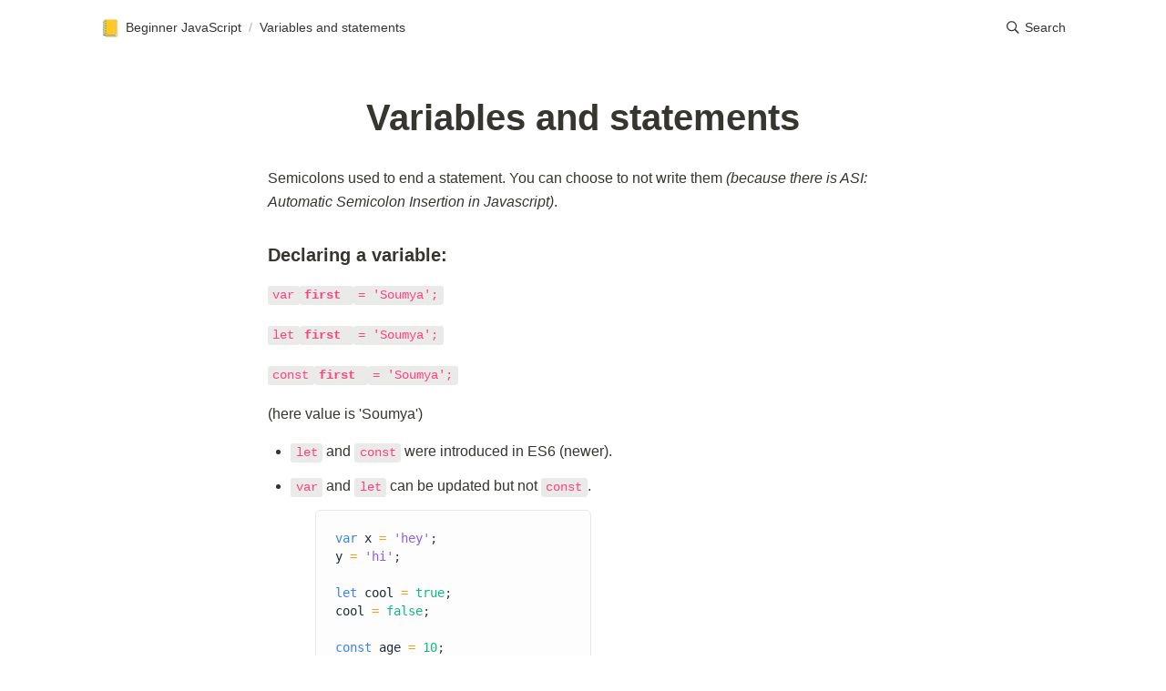

--- FILE ---
content_type: text/html; charset=utf-8
request_url: https://soumya.dev/variables-and-statements
body_size: 12834
content:
<!DOCTYPE html><html lang="en"><head><link rel="shortcut icon" href="/favicon.png"/><link rel="apple-touch-icon" sizes="180x180" href="/apple-touch-icon.png"/><link rel="icon" type="image/png" sizes="96x96" href="/favicon-96x96.png"/><link rel="icon" type="image/png" sizes="32x32" href="/favicon-32x32.png"/><link rel="icon" type="image/png" sizes="16x16" href="/favicon-16x16.png"/><link rel="manifest" href="/manifest.json"/><meta charSet="utf-8"/><meta http-equiv="Content-Type" content="text/html; charset=utf-8"/><meta name="viewport" content="width=device-width, initial-scale=1, shrink-to-fit=no"/><meta property="og:description" content="Personal website of Soumya Ranjan Mohanty aka geekySRM, Software Developer from India"/><meta name="theme-color" content="#EB625A"/><meta property="og:type" content="website"/><meta property="og:title" content="Variables and statements"/><meta property="og:site_name" content="Soumya Ranjan Mohanty"/><meta name="twitter:title" content="Variables and statements"/><meta property="twitter:domain" content="soumya.dev"/><meta name="twitter:creator" content="@geekysrm"/><meta name="description" content="Personal website of Soumya Ranjan Mohanty aka geekySRM, Software Developer from India"/><meta property="og:description" content="Personal website of Soumya Ranjan Mohanty aka geekySRM, Software Developer from India"/><meta name="twitter:description" content="Personal website of Soumya Ranjan Mohanty aka geekySRM, Software Developer from India"/><meta name="twitter:card" content="summary"/><link rel="canonical" href="https://soumya.dev/variables-and-statements"/><meta property="og:url" content="https://soumya.dev/variables-and-statements"/><meta property="twitter:url" content="https://soumya.dev/variables-and-statements"/><title>Variables and statements</title><meta name="next-head-count" content="19"/><link rel="preload" href="/_next/static/css/2f529741bd89bc098b9e.css" as="style"/><link rel="stylesheet" href="/_next/static/css/2f529741bd89bc098b9e.css" data-n-g=""/><link rel="preload" href="/_next/static/css/50fa61ebf66b9a675b93.css" as="style"/><link rel="stylesheet" href="/_next/static/css/50fa61ebf66b9a675b93.css" data-n-p=""/><noscript data-n-css=""></noscript><script defer="" nomodule="" src="/_next/static/chunks/polyfills-a40ef1678bae11e696dba45124eadd70.js"></script><script src="/_next/static/chunks/webpack-de67a71c3ca4268f35c0.js" defer=""></script><script src="/_next/static/chunks/framework-c93ed74a065331c4bd75.js" defer=""></script><script src="/_next/static/chunks/main-988e055d5d3dccfae29e.js" defer=""></script><script src="/_next/static/chunks/pages/_app-22200d8398a9ed88bc8b.js" defer=""></script><script src="/_next/static/chunks/1bfc9850-ac894c5e5cc7f6a4b5dd.js" defer=""></script><script src="/_next/static/chunks/ae51ba48-7f31b5cf321fe3268476.js" defer=""></script><script src="/_next/static/chunks/d7eeaac4-07e2c37279f27c6f41bc.js" defer=""></script><script src="/_next/static/chunks/171-c29e7ceea65344fd8784.js" defer=""></script><script src="/_next/static/chunks/234-3573d80ca4faf1397c8d.js" defer=""></script><script src="/_next/static/chunks/pages/%5BpageId%5D-6a03eb8edf48dec3ac97.js" defer=""></script><script src="/_next/static/I5xoPIPN5Ay_c20U8x95I/_buildManifest.js" defer=""></script><script src="/_next/static/I5xoPIPN5Ay_c20U8x95I/_ssgManifest.js" defer=""></script></head><body><script src="noflash.js"></script><div id="__next"><div class="notion notion-app light-mode notion-block-6f6ab38713634052b9068a33b8572971"><div class="notion-viewport"></div><div class="notion-frame"><header class="notion-header"><div class="nav-header"><div class="breadcrumbs"><a class="breadcrumb" href="/beginner-javascript"><span class="icon notion-page-icon" role="img" aria-label="📒">📒</span><span class="title">Beginner JavaScript</span></a><span class="spacer">/</span><div class="breadcrumb active"><span class="title">Variables and statements</span></div></div><div class="rhs"><div role="button" class="breadcrumb button notion-search-button"><svg class="notion-icon searchIcon" viewBox="0 0 17 17"><path d="M6.78027 13.6729C8.24805 13.6729 9.60156 13.1982 10.709 12.4072L14.875 16.5732C15.0684 16.7666 15.3232 16.8633 15.5957 16.8633C16.167 16.8633 16.5713 16.4238 16.5713 15.8613C16.5713 15.5977 16.4834 15.3516 16.29 15.1582L12.1504 11.0098C13.0205 9.86719 13.5391 8.45215 13.5391 6.91406C13.5391 3.19629 10.498 0.155273 6.78027 0.155273C3.0625 0.155273 0.0214844 3.19629 0.0214844 6.91406C0.0214844 10.6318 3.0625 13.6729 6.78027 13.6729ZM6.78027 12.2139C3.87988 12.2139 1.48047 9.81445 1.48047 6.91406C1.48047 4.01367 3.87988 1.61426 6.78027 1.61426C9.68066 1.61426 12.0801 4.01367 12.0801 6.91406C12.0801 9.81445 9.68066 12.2139 6.78027 12.2139Z"></path></svg><span class="title">Search</span></div></div></div></header><div class="notion-page-scroller"><main class="notion-page notion-page-no-cover notion-page-no-icon notion-page-has-text-icon notion-full-page"><h1 class="notion-title">Variables and statements</h1><div class="notion-page-content notion-page-content-has-aside"><article class="notion-page-content-inner"><div class="notion-text notion-block-e319be0fd7f34cbdaf530d7533714363">Semicolons used to end a statement. You can choose to not write them <em>(because there is ASI: Automatic Semicolon Insertion in Javascript)</em>.</div><h4 class="notion-h notion-h3 notion-h-indent-0 notion-block-da7195e4380649ffa2fd5d4101cf95f1" data-id="da7195e4380649ffa2fd5d4101cf95f1"><span><div id="da7195e4380649ffa2fd5d4101cf95f1" class="notion-header-anchor"></div><a class="notion-hash-link" href="#da7195e4380649ffa2fd5d4101cf95f1" title="Declaring a variable:"><svg viewBox="0 0 16 16" width="16" height="16"><path fill-rule="evenodd" d="M7.775 3.275a.75.75 0 001.06 1.06l1.25-1.25a2 2 0 112.83 2.83l-2.5 2.5a2 2 0 01-2.83 0 .75.75 0 00-1.06 1.06 3.5 3.5 0 004.95 0l2.5-2.5a3.5 3.5 0 00-4.95-4.95l-1.25 1.25zm-4.69 9.64a2 2 0 010-2.83l2.5-2.5a2 2 0 012.83 0 .75.75 0 001.06-1.06 3.5 3.5 0 00-4.95 0l-2.5 2.5a3.5 3.5 0 004.95 4.95l1.25-1.25a.75.75 0 00-1.06-1.06l-1.25 1.25a2 2 0 01-2.83 0z"></path></svg></a><span class="notion-h-title">Declaring a variable:</span></span></h4><div class="notion-text notion-block-353e8513a1e241fa97f09af43935250f"><code class="notion-inline-code">var</code><b><code class="notion-inline-code">first </code></b><code class="notion-inline-code">= &#x27;Soumya&#x27;;</code> </div><div class="notion-text notion-block-11a3c38aaf6c45da8dedbbad878d64ef"><code class="notion-inline-code">let</code><b><code class="notion-inline-code">first </code></b><code class="notion-inline-code">= &#x27;Soumya&#x27;;</code></div><div class="notion-text notion-block-71caeae19ad347deba997367d3182d17"><code class="notion-inline-code">const</code><b><code class="notion-inline-code">first </code></b><code class="notion-inline-code">= &#x27;Soumya&#x27;;</code></div><div class="notion-text notion-block-b3587df949134a8297925c72e47afc0d">(here value is &#x27;Soumya&#x27;)</div><ul class="notion-list notion-list-disc notion-block-d265216ed23b4c8297735dfe4e57110f"><li><code class="notion-inline-code">let</code> and <code class="notion-inline-code">const</code> were introduced in ES6 (newer).</li></ul><ul class="notion-list notion-list-disc notion-block-abda3e1d13bf484e8f7e448aef375fb9"><li><code class="notion-inline-code">var</code> and <code class="notion-inline-code">let</code> can be updated but not <code class="notion-inline-code">const</code>.</li><ul class="notion-list notion-list-disc notion-block-abda3e1d13bf484e8f7e448aef375fb9"><pre class="notion-code"><code class="language-javascript"><span class="token keyword">var</span> x <span class="token operator">=</span> <span class="token string">'hey'</span><span class="token punctuation">;</span>
y <span class="token operator">=</span> <span class="token string">'hi'</span><span class="token punctuation">;</span>

<span class="token keyword">let</span> cool <span class="token operator">=</span> <span class="token boolean">true</span><span class="token punctuation">;</span>
cool <span class="token operator">=</span> <span class="token boolean">false</span><span class="token punctuation">;</span>

<span class="token keyword">const</span> age <span class="token operator">=</span> <span class="token number">10</span><span class="token punctuation">;</span>
age <span class="token operator">=</span> <span class="token number">11</span><span class="token punctuation">;</span> <span class="token comment">// wrong: throws error</span></code></pre><div class="notion-blank notion-block-7eccdf2df56d45488f61fc0b01acc3fa"> </div></ul></ul><ul class="notion-list notion-list-disc notion-block-52bdf1dd42a04fa0985b8d297a0f5bed"><li>In <b>strict mode</b>, we have to define a variable first before assigning a value to it.</li><ul class="notion-list notion-list-disc notion-block-52bdf1dd42a04fa0985b8d297a0f5bed"><pre class="notion-code"><code class="language-javascript">dog <span class="token operator">=</span> <span class="token string">'snickers'</span><span class="token punctuation">;</span> <span class="token comment">// bad coding, don't do this</span>
console<span class="token punctuation">.</span><span class="token function">log</span><span class="token punctuation">(</span>dog<span class="token punctuation">)</span><span class="token punctuation">;</span> <span class="token comment">// snickers (no error) </span>

<span class="token string">'use strict'</span><span class="token punctuation">;</span>
dog <span class="token operator">=</span> <span class="token string">'snickers'</span><span class="token punctuation">;</span> <span class="token comment">// error: dog is not defined</span></code></pre></ul></ul><ul class="notion-list notion-list-disc notion-block-dbadc5b681824edb83ac60055fd0c7f6"><li>If we write <code class="notion-inline-code">var dog;</code> dog is <em>undefined.</em></li></ul><ul class="notion-list notion-list-disc notion-block-3248321bdd854cb49c1360562544849c"><li><b>Scoping:</b></li></ul><div class="notion-text notion-block-a4e7a8a3404a461f82f37ec066fd2fd0">   - <b>var </b>:<em> function scoped </em>(only available inside parent functions)</div><div class="notion-text notion-block-89c2cfdaaf1643c497b7f4a68ab9472f">   - <b>let</b> and <b>const </b>:<em> block scoped </em>(available inside a block denoted by<em> { }</em> )</div><ul class="notion-list notion-list-disc notion-block-97ab0ae79a234775ac90345242ae489a"><li><b>Opinion (what to use):</b> Use <code class="notion-inline-code">const</code> by default; if the value of the variable needs to change then use <code class="notion-inline-code">let</code>. Almost never use <code class="notion-inline-code">var</code>.</li></ul><ul class="notion-list notion-list-disc notion-block-7fbea5cf6ddd4123b3ec3c83f8e07a26"><li><b>Variable naming conventions:</b></li><ul class="notion-list notion-list-disc notion-block-7fbea5cf6ddd4123b3ec3c83f8e07a26"><li>Should not start with capital unless they are a <em>class</em>.</li><li>Must start with <b>a-z </b>or<b> _</b> or <b>$</b>.</li><li>If a variable is multi-word, you can use:</li><ul class="notion-list notion-list-disc notion-block-f6b03d55e12a4aaea7e2353a3e8d9149"><li><em>Camel-case: </em><code class="notion-inline-code">let iLovePizza = true;</code></li><li><em>Upper Camel case (in case of classes): </em><code class="notion-inline-code">ILovePizza</code></li><li><em>Snake case: </em><code class="notion-inline-code"><em>let i_love_pizza=true;</em></code></li></ul></ul></ul></article><aside class="notion-aside"><div class="PageSocial_pageSocial__2WqHl"><a class="PageSocial_action__2zgVt PageSocial_twitter__-BgFt" href="https://twitter.com/geekysrm" title="Twitter @geekysrm" target="_blank" rel="noopener noreferrer"><div class="PageSocial_actionBg__3CigO"><div class="PageSocial_actionBgPane__gbBkL"></div></div><div class="PageSocial_actionBg__3CigO"><svg xmlns="http://www.w3.org/2000/svg" viewBox="0 0 24 24"><path d="M23.44 4.83c-.8.37-1.5.38-2.22.02.93-.56.98-.96 1.32-2.02-.88.52-1.86.9-2.9 1.1-.82-.88-2-1.43-3.3-1.43-2.5 0-4.55 2.04-4.55 4.54 0 .36.03.7.1 1.04-3.77-.2-7.12-2-9.36-4.75-.4.67-.6 1.45-.6 2.3 0 1.56.8 2.95 2 3.77-.74-.03-1.44-.23-2.05-.57v.06c0 2.2 1.56 4.03 3.64 4.44-.67.2-1.37.2-2.06.08.58 1.8 2.26 3.12 4.25 3.16C5.78 18.1 3.37 18.74 1 18.46c2 1.3 4.4 2.04 6.97 2.04 8.35 0 12.92-6.92 12.92-12.93 0-.2 0-.4-.02-.6.9-.63 1.96-1.22 2.56-2.14z"></path></svg></div></a><a class="PageSocial_action__2zgVt PageSocial_github__slQ0z" href="https://github.com/geekysrm" title="GitHub @geekysrm" target="_blank" rel="noopener noreferrer"><div class="PageSocial_actionBg__3CigO"><div class="PageSocial_actionBgPane__gbBkL"></div></div><div class="PageSocial_actionBg__3CigO"><svg xmlns="http://www.w3.org/2000/svg" viewBox="0 0 24 24"><path d="M9 19c-5 1.5-5-2.5-7-3m14 6v-3.87a3.37 3.37 0 0 0-.94-2.61c3.14-.35 6.44-1.54 6.44-7A5.44 5.44 0 0 0 20 4.77 5.07 5.07 0 0 0 19.91 1S18.73.65 16 2.48a13.38 13.38 0 0 0-7 0C6.27.65 5.09 1 5.09 1A5.07 5.07 0 0 0 5 4.77a5.44 5.44 0 0 0-1.5 3.78c0 5.42 3.3 6.61 6.44 7A3.37 3.37 0 0 0 9 18.13V22"></path></svg></div></a><a class="PageSocial_action__2zgVt PageSocial_linkedin__nElHT" href="https://www.linkedin.com/in/geekysrm" title="LinkedIn Soumya Ranjan Mohanty" target="_blank" rel="noopener noreferrer"><div class="PageSocial_actionBg__3CigO"><div class="PageSocial_actionBgPane__gbBkL"></div></div><div class="PageSocial_actionBg__3CigO"><svg xmlns="http://www.w3.org/2000/svg" viewBox="0 0 24 24"><path d="M6.5 21.5h-5v-13h5v13zM4 6.5C2.5 6.5 1.5 5.3 1.5 4s1-2.4 2.5-2.4c1.6 0 2.5 1 2.6 2.5 0 1.4-1 2.5-2.6 2.5zm11.5 6c-1 0-2 1-2 2v7h-5v-13h5V10s1.6-1.5 4-1.5c3 0 5 2.2 5 6.3v6.7h-5v-7c0-1-1-2-2-2z"></path></svg></div></a></div></aside></div></main><footer class="styles_footer__1r_c6"><div class="styles_copyright__3kWHj">Copyright 2021 <!-- -->Soumya Ranjan Mohanty</div><div class="styles_social__235gY"><a class="styles_twitter__WwfaA" href="https://twitter.com/geekysrm" title="Twitter @geekysrm" target="_blank" rel="noopener noreferrer"><svg stroke="currentColor" fill="currentColor" stroke-width="0" viewBox="0 0 512 512" height="1em" width="1em" xmlns="http://www.w3.org/2000/svg"><path d="M459.37 151.716c.325 4.548.325 9.097.325 13.645 0 138.72-105.583 298.558-298.558 298.558-59.452 0-114.68-17.219-161.137-47.106 8.447.974 16.568 1.299 25.34 1.299 49.055 0 94.213-16.568 130.274-44.832-46.132-.975-84.792-31.188-98.112-72.772 6.498.974 12.995 1.624 19.818 1.624 9.421 0 18.843-1.3 27.614-3.573-48.081-9.747-84.143-51.98-84.143-102.985v-1.299c13.969 7.797 30.214 12.67 47.431 13.319-28.264-18.843-46.781-51.005-46.781-87.391 0-19.492 5.197-37.36 14.294-52.954 51.655 63.675 129.3 105.258 216.365 109.807-1.624-7.797-2.599-15.918-2.599-24.04 0-57.828 46.782-104.934 104.934-104.934 30.213 0 57.502 12.67 76.67 33.137 23.715-4.548 46.456-13.32 66.599-25.34-7.798 24.366-24.366 44.833-46.132 57.827 21.117-2.273 41.584-8.122 60.426-16.243-14.292 20.791-32.161 39.308-52.628 54.253z"></path></svg></a><a class="styles_github__32xIr" href="https://github.com/geekysrm" title="GitHub @geekysrm" target="_blank" rel="noopener noreferrer"><svg stroke="currentColor" fill="currentColor" stroke-width="0" viewBox="0 0 496 512" height="1em" width="1em" xmlns="http://www.w3.org/2000/svg"><path d="M165.9 397.4c0 2-2.3 3.6-5.2 3.6-3.3.3-5.6-1.3-5.6-3.6 0-2 2.3-3.6 5.2-3.6 3-.3 5.6 1.3 5.6 3.6zm-31.1-4.5c-.7 2 1.3 4.3 4.3 4.9 2.6 1 5.6 0 6.2-2s-1.3-4.3-4.3-5.2c-2.6-.7-5.5.3-6.2 2.3zm44.2-1.7c-2.9.7-4.9 2.6-4.6 4.9.3 2 2.9 3.3 5.9 2.6 2.9-.7 4.9-2.6 4.6-4.6-.3-1.9-3-3.2-5.9-2.9zM244.8 8C106.1 8 0 113.3 0 252c0 110.9 69.8 205.8 169.5 239.2 12.8 2.3 17.3-5.6 17.3-12.1 0-6.2-.3-40.4-.3-61.4 0 0-70 15-84.7-29.8 0 0-11.4-29.1-27.8-36.6 0 0-22.9-15.7 1.6-15.4 0 0 24.9 2 38.6 25.8 21.9 38.6 58.6 27.5 72.9 20.9 2.3-16 8.8-27.1 16-33.7-55.9-6.2-112.3-14.3-112.3-110.5 0-27.5 7.6-41.3 23.6-58.9-2.6-6.5-11.1-33.3 2.6-67.9 20.9-6.5 69 27 69 27 20-5.6 41.5-8.5 62.8-8.5s42.8 2.9 62.8 8.5c0 0 48.1-33.6 69-27 13.7 34.7 5.2 61.4 2.6 67.9 16 17.7 25.8 31.5 25.8 58.9 0 96.5-58.9 104.2-114.8 110.5 9.2 7.9 17 22.9 17 46.4 0 33.7-.3 75.4-.3 83.6 0 6.5 4.6 14.4 17.3 12.1C428.2 457.8 496 362.9 496 252 496 113.3 383.5 8 244.8 8zM97.2 352.9c-1.3 1-1 3.3.7 5.2 1.6 1.6 3.9 2.3 5.2 1 1.3-1 1-3.3-.7-5.2-1.6-1.6-3.9-2.3-5.2-1zm-10.8-8.1c-.7 1.3.3 2.9 2.3 3.9 1.6 1 3.6.7 4.3-.7.7-1.3-.3-2.9-2.3-3.9-2-.6-3.6-.3-4.3.7zm32.4 35.6c-1.6 1.3-1 4.3 1.3 6.2 2.3 2.3 5.2 2.6 6.5 1 1.3-1.3.7-4.3-1.3-6.2-2.2-2.3-5.2-2.6-6.5-1zm-11.4-14.7c-1.6 1-1.6 3.6 0 5.9 1.6 2.3 4.3 3.3 5.6 2.3 1.6-1.3 1.6-3.9 0-6.2-1.4-2.3-4-3.3-5.6-2z"></path></svg></a><a class="styles_linkedin__1XGvB" href="https://www.linkedin.com/in/geekysrm" title="LinkedIn Soumya Ranjan Mohanty" target="_blank" rel="noopener noreferrer"><svg stroke="currentColor" fill="currentColor" stroke-width="0" viewBox="0 0 448 512" height="1em" width="1em" xmlns="http://www.w3.org/2000/svg"><path d="M416 32H31.9C14.3 32 0 46.5 0 64.3v383.4C0 465.5 14.3 480 31.9 480H416c17.6 0 32-14.5 32-32.3V64.3c0-17.8-14.4-32.3-32-32.3zM135.4 416H69V202.2h66.5V416zm-33.2-243c-21.3 0-38.5-17.3-38.5-38.5S80.9 96 102.2 96c21.2 0 38.5 17.3 38.5 38.5 0 21.3-17.2 38.5-38.5 38.5zm282.1 243h-66.4V312c0-24.8-.5-56.7-34.5-56.7-34.6 0-39.9 27-39.9 54.9V416h-66.4V202.2h63.7v29.2h.9c8.9-16.8 30.6-34.5 62.9-34.5 67.2 0 79.7 44.3 79.7 101.9V416z"></path></svg></a></div></footer></div></div></div></div><script id="__NEXT_DATA__" type="application/json">{"props":{"pageProps":{"site":{"domain":"soumya.dev","name":"Soumya Ranjan Mohanty","rootNotionPageId":"9d7e9163785242ffa79314d1db62dd04","rootNotionSpaceId":null,"description":"Personal website of Soumya Ranjan Mohanty aka geekySRM, Software Developer from India"},"recordMap":{"block":{"6f6ab387-1363-4052-b906-8a33b8572971":{"value":{"id":"6f6ab387-1363-4052-b906-8a33b8572971","version":52,"type":"page","properties":{"title":[["Variables and statements"]]},"content":["e319be0f-d7f3-4cbd-af53-0d7533714363","da7195e4-3806-49ff-a2fd-5d4101cf95f1","353e8513-a1e2-41fa-97f0-9af43935250f","11a3c38a-af6c-45da-8ded-bbad878d64ef","71caeae1-9ad3-47de-ba99-7367d3182d17","b3587df9-4913-4a82-9792-5c72e47afc0d","d265216e-d23b-4c82-9773-5dfe4e57110f","abda3e1d-13bf-484e-8f7e-448aef375fb9","52bdf1dd-42a0-4fa0-985b-8d297a0f5bed","dbadc5b6-8182-4edb-83ac-60055fd0c7f6","3248321b-dd85-4cb4-9c13-60562544849c","a4e7a8a3-404a-461f-82f3-7ec066fd2fd0","89c2cfda-af16-43c4-97b7-f4a68ab9472f","97ab0ae7-9a23-4775-ac90-345242ae489a","7fbea5cf-6ddd-4123-b3ec-3c83f8e07a26"],"created_time":1576605954623,"last_edited_time":1598938080000,"parent_id":"e2ef0457-54d1-4e96-b937-91f638bbcaf6","parent_table":"block","alive":true,"space_id":"16015573-18f3-4e53-8755-2b53bfb0ec36","crdt_format_version":1,"crdt_data":{"title":{"r":"HieiZLnUoOAI_lJYbSuphw,\"start\",\"end\"","n":{"HieiZLnUoOAI_lJYbSuphw,\"start\",\"end\"":{"s":{"x":"HieiZLnUoOAI_lJYbSuphw","i":[{"t":"s"},{"t":"t","i":["e0oFa5_inCDu",1],"o":"start","l":24,"c":"Variables and statements"},{"t":"e"}],"l":""},"c":[]}}}}},"role":"reader"},"e2ef0457-54d1-4e96-b937-91f638bbcaf6":{"value":{"id":"e2ef0457-54d1-4e96-b937-91f638bbcaf6","version":1913,"type":"page","properties":{"\"4\"1":[["https://github.com/geekysrm/javascript-notes",[["a","https://github.com/geekysrm/javascript-notes"]]]],"LH@|":[["Yes"]],"t_^W":[["javascript"]],"title":[["Beginner JavaScript"]],"prop_2":[["Development,JavaScript"]]},"content":["8e8de9b8-f6eb-4201-b8f4-91c23ec7ca7f","e22f2871-6669-4d71-854b-d1237f0bfaae","6d01d3ef-61cd-4cd4-9cb2-6b402b2d73fe","0dd4491f-ae79-441f-aabf-ff9dbe16f6e3","092cdc4c-068d-4e8b-99ce-d9f0a3c23fcd","6aaa38ea-4510-4697-a805-16e9a68f02fc","65cc4d08-da64-4473-b33c-73f7b63d492a","6134820a-69a1-49f3-9d83-d56659383b11","6f6ab387-1363-4052-b906-8a33b8572971","0b34ba18-0dc7-4934-b847-09375706be8e","dcb34b19-386c-4c5c-a6d8-037be54a6ab5","2989c8f0-ec6f-42c2-8365-3427f46dde61","078d7a61-78fd-4089-948d-399a778e2df6","6e1e7dc6-f48d-4815-bbc4-19bca2d7bf2b","7863ee43-d3f9-434b-aa17-791e7ae82820","7366d2c8-d91d-48a3-b66e-7378ec799446","bffe7d94-a327-4264-ad34-9cb1ce6d1d37","c15b7daf-c8ed-4038-a980-d2f7430b5eab","913e6cd4-1323-422c-a4a7-522a9ac9a66d","feef68f8-e797-4b93-98e7-b6b37760a031"],"format":{"site_id":"1b415573-18f3-814c-adfa-00796ab77647","page_icon":"📒","block_locked":false,"block_locked_by":"c67c6b6b-c53e-4545-b305-2caea7ed9701","page_full_width":false,"page_small_text":false},"permissions":[{"role":"reader","type":"public_permission","is_site":true,"added_timestamp":0,"allow_duplicate":false,"allow_search_engine_indexing":true}],"created_time":1576483500000,"last_edited_time":1605986220000,"parent_id":"a85234c3-d92d-4878-b18f-0982264a377b","parent_table":"collection","alive":true,"space_id":"16015573-18f3-4e53-8755-2b53bfb0ec36","crdt_format_version":1,"crdt_data":{"title":{"r":"Fm8hKrZgfraa8z6JPU6sOQ,\"start\",\"end\"","n":{"Fm8hKrZgfraa8z6JPU6sOQ,\"start\",\"end\"":{"s":{"x":"Fm8hKrZgfraa8z6JPU6sOQ","i":[{"t":"s"},{"t":"t","i":["tbF_h2ag12Ib",1],"o":"start","l":19,"c":"Beginner JavaScript"},{"t":"e"}],"l":""},"c":[]}}}}},"role":"reader"},"a39981b4-0520-434d-b73d-1181d5e01434":{"value":{"id":"a39981b4-0520-434d-b73d-1181d5e01434","version":110,"type":"collection_view_page","properties":{"title":[["Notes"]]},"content":["4dbd617c-10a5-46fe-955e-d705ce83f859"],"view_ids":["0eed7a3c-82c3-4b1d-91be-40618bf1a823","ba14a069-6366-4263-919b-a4eee9c2476f","ae1925a5-8ac6-451f-bd95-473fd653f51d","f5b51971-e7d4-4932-a27e-2e614eac6384"],"collection_id":"a85234c3-d92d-4878-b18f-0982264a377b","format":{"site_id":"1b415573-18f3-81b3-b6ad-0079fc426220","block_locked":false,"block_locked_by":"c67c6b6b-c53e-4545-b305-2caea7ed9701","collection_pointer":{"id":"a85234c3-d92d-4878-b18f-0982264a377b","table":"collection","spaceId":"16015573-18f3-4e53-8755-2b53bfb0ec36"},"copied_from_pointer":{"id":"9c0f3d20-6d64-4a8c-a9df-82589d140445","table":"block","spaceId":"1f88cc90-92fd-4ce4-bfcd-25daec2ffbbe"},"page_cover_position":0.5},"permissions":[{"role":"reader","type":"public_permission","is_site":true,"added_timestamp":0}],"created_time":1538356114032,"last_edited_time":1637180760001,"parent_id":"31ec47cd-bcff-4177-a5b4-1120c8d2c4cd","parent_table":"block","alive":true,"copied_from":"9c0f3d20-6d64-4a8c-a9df-82589d140445","space_id":"16015573-18f3-4e53-8755-2b53bfb0ec36","crdt_format_version":1,"crdt_data":{"title":{"r":"JGss28gds-I5WqTTZzkdxw,\"start\",\"end\"","n":{"JGss28gds-I5WqTTZzkdxw,\"start\",\"end\"":{"s":{"x":"JGss28gds-I5WqTTZzkdxw","i":[{"t":"s"},{"t":"t","i":["UOwRNjwdHDvn",1],"o":"start","l":5,"c":"Notes"},{"t":"e"}],"l":""},"c":[]}}}}},"role":"reader"},"31ec47cd-bcff-4177-a5b4-1120c8d2c4cd":{"role":"none"},"e319be0f-d7f3-4cbd-af53-0d7533714363":{"value":{"id":"e319be0f-d7f3-4cbd-af53-0d7533714363","version":181,"type":"text","properties":{"title":[["Semicolons used to end a statement. You can choose to not write them "],["(because there is ASI: Automatic Semicolon Insertion in Javascript)",[["i"]]],["."]]},"created_time":1576606560000,"last_edited_time":1598938080000,"parent_id":"6f6ab387-1363-4052-b906-8a33b8572971","parent_table":"block","alive":true,"space_id":"16015573-18f3-4e53-8755-2b53bfb0ec36","crdt_format_version":1,"crdt_data":{"title":{"r":"UHm2pWBi1DesZ6CLVUWK2g,\"start\",\"end\"","n":{"UHm2pWBi1DesZ6CLVUWK2g,\"start\",\"end\"":{"s":{"x":"UHm2pWBi1DesZ6CLVUWK2g","i":[{"t":"s"},{"t":"t","i":["MpcxC1J0jN9w",1],"o":"start","l":69,"c":"Semicolons used to end a statement. You can choose to not write them "},{"t":"t","i":["MpcxC1J0jN9w",70],"o":["MpcxC1J0jN9w",69],"l":67,"c":"(because there is ASI: Automatic Semicolon Insertion in Javascript)","b":[{"t":"a","x":"UHm2pWBi1DesZ6CLVUWK2g","l":"","i":["MpcxC1J0jN9w",138],"s":{"i":["MpcxC1J0jN9w",70],"a":"b"},"e":{"i":["MpcxC1J0jN9w",137],"a":"b"},"a":["i"]}]},{"t":"t","i":["MpcxC1J0jN9w",137],"o":["MpcxC1J0jN9w",136],"l":1,"c":".","b":[]},{"t":"e"}],"l":""},"c":[]}}}}},"role":"reader"},"da7195e4-3806-49ff-a2fd-5d4101cf95f1":{"value":{"id":"da7195e4-3806-49ff-a2fd-5d4101cf95f1","version":40,"type":"sub_sub_header","properties":{"title":[["Declaring a variable:"]]},"created_time":1576605960000,"last_edited_time":1598938080000,"parent_id":"6f6ab387-1363-4052-b906-8a33b8572971","parent_table":"block","alive":true,"space_id":"16015573-18f3-4e53-8755-2b53bfb0ec36","crdt_format_version":1,"crdt_data":{"title":{"r":"XasVGuBQi5nB1DDuxFkXkg,\"start\",\"end\"","n":{"XasVGuBQi5nB1DDuxFkXkg,\"start\",\"end\"":{"s":{"x":"XasVGuBQi5nB1DDuxFkXkg","i":[{"t":"s"},{"t":"t","i":["3L5HJooEkQsT",1],"o":"start","l":21,"c":"Declaring a variable:"},{"t":"e"}],"l":""},"c":[]}}}}},"role":"reader"},"353e8513-a1e2-41fa-97f0-9af43935250f":{"value":{"id":"353e8513-a1e2-41fa-97f0-9af43935250f","version":77,"type":"text","properties":{"title":[["var",[["c"]]],["first ",[["c"],["b"]]],["= 'Soumya';",[["c"]]],[" "]]},"created_time":1576606020000,"last_edited_time":1598938080000,"parent_id":"6f6ab387-1363-4052-b906-8a33b8572971","parent_table":"block","alive":true,"space_id":"16015573-18f3-4e53-8755-2b53bfb0ec36","crdt_format_version":1,"crdt_data":{"title":{"r":"jcxpMPzwQWNirDPl-JLHFA,\"start\",\"end\"","n":{"jcxpMPzwQWNirDPl-JLHFA,\"start\",\"end\"":{"s":{"x":"jcxpMPzwQWNirDPl-JLHFA","i":[{"t":"s"},{"t":"t","i":["IuD2t-6hk-hj",1],"o":"start","l":3,"c":"var","b":[{"t":"a","x":"jcxpMPzwQWNirDPl-JLHFA","l":"","i":["IuD2t-6hk-hj",22],"s":{"i":["IuD2t-6hk-hj",1],"a":"b"},"e":{"i":["IuD2t-6hk-hj",20],"a":"a"},"a":["c"]}]},{"t":"t","i":["IuD2t-6hk-hj",4],"o":["IuD2t-6hk-hj",3],"l":6,"c":"first ","b":[{"t":"a","x":"jcxpMPzwQWNirDPl-JLHFA","l":"","i":["IuD2t-6hk-hj",22],"s":{"i":["IuD2t-6hk-hj",1],"a":"b"},"e":{"i":["IuD2t-6hk-hj",20],"a":"a"},"a":["c"]},{"t":"a","x":"jcxpMPzwQWNirDPl-JLHFA","l":"","i":["IuD2t-6hk-hj",23],"s":{"i":["IuD2t-6hk-hj",4],"a":"b"},"e":{"i":["IuD2t-6hk-hj",10],"a":"b"},"a":["b"]}]},{"t":"t","i":["IuD2t-6hk-hj",10],"o":["IuD2t-6hk-hj",9],"l":11,"c":"= 'Soumya';","b":[{"t":"a","x":"jcxpMPzwQWNirDPl-JLHFA","l":"","i":["IuD2t-6hk-hj",22],"s":{"i":["IuD2t-6hk-hj",1],"a":"b"},"e":{"i":["IuD2t-6hk-hj",20],"a":"a"},"a":["c"]}],"a":[]},{"t":"t","i":["IuD2t-6hk-hj",21],"o":["IuD2t-6hk-hj",20],"l":1,"c":" "},{"t":"e"}],"l":""},"c":[]}}}}},"role":"reader"},"11a3c38a-af6c-45da-8ded-bbad878d64ef":{"value":{"id":"11a3c38a-af6c-45da-8ded-bbad878d64ef","version":22,"type":"text","properties":{"title":[["let",[["c"]]],["first ",[["c"],["b"]]],["= 'Soumya';",[["c"]]]]},"created_time":1576606020000,"last_edited_time":1598938080000,"parent_id":"6f6ab387-1363-4052-b906-8a33b8572971","parent_table":"block","alive":true,"space_id":"16015573-18f3-4e53-8755-2b53bfb0ec36","crdt_format_version":1,"crdt_data":{"title":{"r":"99J8uYvP9o3GEbK7HzVKxw,\"start\",\"end\"","n":{"99J8uYvP9o3GEbK7HzVKxw,\"start\",\"end\"":{"s":{"x":"99J8uYvP9o3GEbK7HzVKxw","i":[{"t":"s"},{"t":"t","i":["iZWejzKNNaPM",1],"o":"start","l":3,"c":"let","b":[{"t":"a","x":"99J8uYvP9o3GEbK7HzVKxw","l":"","i":["iZWejzKNNaPM",21],"s":{"i":["iZWejzKNNaPM",1],"a":"b"},"e":{"i":["iZWejzKNNaPM",20],"a":"a"},"a":["c"]}]},{"t":"t","i":["iZWejzKNNaPM",4],"o":["iZWejzKNNaPM",3],"l":6,"c":"first ","b":[{"t":"a","x":"99J8uYvP9o3GEbK7HzVKxw","l":"","i":["iZWejzKNNaPM",21],"s":{"i":["iZWejzKNNaPM",1],"a":"b"},"e":{"i":["iZWejzKNNaPM",20],"a":"a"},"a":["c"]},{"t":"a","x":"99J8uYvP9o3GEbK7HzVKxw","l":"","i":["iZWejzKNNaPM",22],"s":{"i":["iZWejzKNNaPM",4],"a":"b"},"e":{"i":["iZWejzKNNaPM",10],"a":"b"},"a":["b"]}]},{"t":"t","i":["iZWejzKNNaPM",10],"o":["iZWejzKNNaPM",9],"l":11,"c":"= 'Soumya';","b":[{"t":"a","x":"99J8uYvP9o3GEbK7HzVKxw","l":"","i":["iZWejzKNNaPM",21],"s":{"i":["iZWejzKNNaPM",1],"a":"b"},"e":{"i":["iZWejzKNNaPM",20],"a":"a"},"a":["c"]}],"a":[]},{"t":"e"}],"l":""},"c":[]}}}}},"role":"reader"},"71caeae1-9ad3-47de-ba99-7367d3182d17":{"value":{"id":"71caeae1-9ad3-47de-ba99-7367d3182d17","version":25,"type":"text","properties":{"title":[["const",[["c"]]],["first ",[["c"],["b"]]],["= 'Soumya';",[["c"]]]]},"created_time":1576606020000,"last_edited_time":1598938080000,"parent_id":"6f6ab387-1363-4052-b906-8a33b8572971","parent_table":"block","alive":true,"space_id":"16015573-18f3-4e53-8755-2b53bfb0ec36","crdt_format_version":1,"crdt_data":{"title":{"r":"-q7szSNG1P1Ps0Us5GXifw,\"start\",\"end\"","n":{"-q7szSNG1P1Ps0Us5GXifw,\"start\",\"end\"":{"s":{"x":"-q7szSNG1P1Ps0Us5GXifw","i":[{"t":"s"},{"t":"t","i":["ZfbJH33V3yUS",1],"o":"start","l":5,"c":"const","b":[{"t":"a","x":"-q7szSNG1P1Ps0Us5GXifw","l":"","i":["ZfbJH33V3yUS",23],"s":{"i":["ZfbJH33V3yUS",1],"a":"b"},"e":{"i":["ZfbJH33V3yUS",22],"a":"a"},"a":["c"]}]},{"t":"t","i":["ZfbJH33V3yUS",6],"o":["ZfbJH33V3yUS",5],"l":6,"c":"first ","b":[{"t":"a","x":"-q7szSNG1P1Ps0Us5GXifw","l":"","i":["ZfbJH33V3yUS",23],"s":{"i":["ZfbJH33V3yUS",1],"a":"b"},"e":{"i":["ZfbJH33V3yUS",22],"a":"a"},"a":["c"]},{"t":"a","x":"-q7szSNG1P1Ps0Us5GXifw","l":"","i":["ZfbJH33V3yUS",24],"s":{"i":["ZfbJH33V3yUS",6],"a":"b"},"e":{"i":["ZfbJH33V3yUS",12],"a":"b"},"a":["b"]}]},{"t":"t","i":["ZfbJH33V3yUS",12],"o":["ZfbJH33V3yUS",11],"l":11,"c":"= 'Soumya';","b":[{"t":"a","x":"-q7szSNG1P1Ps0Us5GXifw","l":"","i":["ZfbJH33V3yUS",23],"s":{"i":["ZfbJH33V3yUS",1],"a":"b"},"e":{"i":["ZfbJH33V3yUS",22],"a":"a"},"a":["c"]}],"a":[]},{"t":"e"}],"l":""},"c":[]}}}}},"role":"reader"},"b3587df9-4913-4a82-9792-5c72e47afc0d":{"value":{"id":"b3587df9-4913-4a82-9792-5c72e47afc0d","version":35,"type":"text","properties":{"title":[["(here value is 'Soumya')"]]},"created_time":1576606080000,"last_edited_time":1598938080000,"parent_id":"6f6ab387-1363-4052-b906-8a33b8572971","parent_table":"block","alive":true,"space_id":"16015573-18f3-4e53-8755-2b53bfb0ec36","crdt_format_version":1,"crdt_data":{"title":{"r":"K8MRYgIXypt4MkW0I3XB1Q,\"start\",\"end\"","n":{"K8MRYgIXypt4MkW0I3XB1Q,\"start\",\"end\"":{"s":{"x":"K8MRYgIXypt4MkW0I3XB1Q","i":[{"t":"s"},{"t":"t","i":["GQ8wLP84ySAd",1],"o":"start","l":24,"c":"(here value is 'Soumya')"},{"t":"e"}],"l":""},"c":[]}}}}},"role":"reader"},"d265216e-d23b-4c82-9773-5dfe4e57110f":{"value":{"id":"d265216e-d23b-4c82-9773-5dfe4e57110f","version":86,"type":"bulleted_list","properties":{"title":[["let",[["c"]]],[" and "],["const",[["c"]]],[" were introduced in ES6 (newer)."]]},"created_time":1576607880000,"last_edited_time":1598938080000,"parent_id":"6f6ab387-1363-4052-b906-8a33b8572971","parent_table":"block","alive":true,"space_id":"16015573-18f3-4e53-8755-2b53bfb0ec36","crdt_format_version":1,"crdt_data":{"title":{"r":"42BBF2RLBdudht44PBuxKQ,\"start\",\"end\"","n":{"42BBF2RLBdudht44PBuxKQ,\"start\",\"end\"":{"s":{"x":"42BBF2RLBdudht44PBuxKQ","i":[{"t":"s"},{"t":"t","i":["n977qtatLpNr",1],"o":"start","l":3,"c":"let","b":[{"t":"a","x":"42BBF2RLBdudht44PBuxKQ","l":"","i":["n977qtatLpNr",46],"s":{"i":["n977qtatLpNr",1],"a":"b"},"e":{"i":["n977qtatLpNr",3],"a":"a"},"a":["c"]}],"a":[]},{"t":"t","i":["n977qtatLpNr",4],"o":["n977qtatLpNr",3],"l":5,"c":" and "},{"t":"t","i":["n977qtatLpNr",9],"o":["n977qtatLpNr",8],"l":5,"c":"const","b":[{"t":"a","x":"42BBF2RLBdudht44PBuxKQ","l":"","i":["n977qtatLpNr",47],"s":{"i":["n977qtatLpNr",9],"a":"b"},"e":{"i":["n977qtatLpNr",13],"a":"a"},"a":["c"]}],"a":[]},{"t":"t","i":["n977qtatLpNr",14],"o":["n977qtatLpNr",13],"l":32,"c":" were introduced in ES6 (newer)."},{"t":"e"}],"l":""},"c":[]}}}}},"role":"reader"},"abda3e1d-13bf-484e-8f7e-448aef375fb9":{"value":{"id":"abda3e1d-13bf-484e-8f7e-448aef375fb9","version":89,"type":"bulleted_list","properties":{"title":[["var",[["c"]]],[" and "],["let",[["c"]]],[" can be updated but not "],["const",[["c"]]],["."]]},"content":["f1da048a-b6c3-476e-bc5c-bb3eea1d4005","7eccdf2d-f56d-4548-8f61-fc0b01acc3fa"],"created_time":1576606080000,"last_edited_time":1598938080000,"parent_id":"6f6ab387-1363-4052-b906-8a33b8572971","parent_table":"block","alive":true,"space_id":"16015573-18f3-4e53-8755-2b53bfb0ec36","crdt_format_version":1,"crdt_data":{"title":{"r":"NSv_8bzzGZwR7EWuWvdbgQ,\"start\",\"end\"","n":{"NSv_8bzzGZwR7EWuWvdbgQ,\"start\",\"end\"":{"s":{"x":"NSv_8bzzGZwR7EWuWvdbgQ","i":[{"t":"s"},{"t":"t","i":["No0SunjjgcC-",1],"o":"start","l":3,"c":"var","b":[{"t":"a","x":"NSv_8bzzGZwR7EWuWvdbgQ","l":"","i":["No0SunjjgcC-",42],"s":{"i":["No0SunjjgcC-",1],"a":"b"},"e":{"i":["No0SunjjgcC-",3],"a":"a"},"a":["c"]}],"a":[]},{"t":"t","i":["No0SunjjgcC-",4],"o":["No0SunjjgcC-",3],"l":5,"c":" and "},{"t":"t","i":["No0SunjjgcC-",9],"o":["No0SunjjgcC-",8],"l":3,"c":"let","b":[{"t":"a","x":"NSv_8bzzGZwR7EWuWvdbgQ","l":"","i":["No0SunjjgcC-",43],"s":{"i":["No0SunjjgcC-",9],"a":"b"},"e":{"i":["No0SunjjgcC-",11],"a":"a"},"a":["c"]}],"a":[]},{"t":"t","i":["No0SunjjgcC-",12],"o":["No0SunjjgcC-",11],"l":24,"c":" can be updated but not "},{"t":"t","i":["No0SunjjgcC-",36],"o":["No0SunjjgcC-",35],"l":5,"c":"const","b":[{"t":"a","x":"NSv_8bzzGZwR7EWuWvdbgQ","l":"","i":["No0SunjjgcC-",44],"s":{"i":["No0SunjjgcC-",36],"a":"b"},"e":{"i":["No0SunjjgcC-",40],"a":"a"},"a":["c"]}],"a":[]},{"t":"t","i":["No0SunjjgcC-",41],"o":["No0SunjjgcC-",40],"l":1,"c":"."},{"t":"e"}],"l":""},"c":[]}}}}},"role":"reader"},"52bdf1dd-42a0-4fa0-985b-8d297a0f5bed":{"value":{"id":"52bdf1dd-42a0-4fa0-985b-8d297a0f5bed","version":128,"type":"bulleted_list","properties":{"title":[["In "],["strict mode",[["b"]]],[", we have to define a variable first before assigning a value to it."]]},"content":["dfa0ceef-1070-452b-a1fb-f32420ddbbcd"],"created_time":1576606740000,"last_edited_time":1598938080000,"parent_id":"6f6ab387-1363-4052-b906-8a33b8572971","parent_table":"block","alive":true,"space_id":"16015573-18f3-4e53-8755-2b53bfb0ec36","crdt_format_version":1,"crdt_data":{"title":{"r":"m6m84YYP6yr_UZyLIwh9Yg,\"start\",\"end\"","n":{"m6m84YYP6yr_UZyLIwh9Yg,\"start\",\"end\"":{"s":{"x":"m6m84YYP6yr_UZyLIwh9Yg","i":[{"t":"s"},{"t":"t","i":["X3ZlF1lZIIzj",1],"o":"start","l":3,"c":"In "},{"t":"t","i":["X3ZlF1lZIIzj",4],"o":["X3ZlF1lZIIzj",3],"l":11,"c":"strict mode","b":[{"t":"a","x":"m6m84YYP6yr_UZyLIwh9Yg","l":"","i":["X3ZlF1lZIIzj",83],"s":{"i":["X3ZlF1lZIIzj",4],"a":"b"},"e":{"i":["X3ZlF1lZIIzj",15],"a":"b"},"a":["b"]}]},{"t":"t","i":["X3ZlF1lZIIzj",15],"o":["X3ZlF1lZIIzj",14],"l":68,"c":", we have to define a variable first before assigning a value to it.","b":[]},{"t":"e"}],"l":""},"c":[]}}}}},"role":"reader"},"dbadc5b6-8182-4edb-83ac-60055fd0c7f6":{"value":{"id":"dbadc5b6-8182-4edb-83ac-60055fd0c7f6","version":98,"type":"bulleted_list","properties":{"title":[["If we write "],["var dog;",[["c"]]],[" dog is "],["undefined.",[["i"]]]]},"created_time":1576607580000,"last_edited_time":1598938080000,"parent_id":"6f6ab387-1363-4052-b906-8a33b8572971","parent_table":"block","alive":true,"space_id":"16015573-18f3-4e53-8755-2b53bfb0ec36","crdt_format_version":1,"crdt_data":{"title":{"r":"7dOWYLxOr0T6hFN6imeRAQ,\"start\",\"end\"","n":{"7dOWYLxOr0T6hFN6imeRAQ,\"start\",\"end\"":{"s":{"x":"7dOWYLxOr0T6hFN6imeRAQ","i":[{"t":"s"},{"t":"t","i":["B4Db5G7v0lmE",1],"o":"start","l":12,"c":"If we write "},{"t":"t","i":["B4Db5G7v0lmE",13],"o":["B4Db5G7v0lmE",12],"l":8,"c":"var dog;","b":[{"t":"a","x":"7dOWYLxOr0T6hFN6imeRAQ","l":"","i":["B4Db5G7v0lmE",39],"s":{"i":["B4Db5G7v0lmE",13],"a":"b"},"e":{"i":["B4Db5G7v0lmE",20],"a":"a"},"a":["c"]}],"a":[]},{"t":"t","i":["B4Db5G7v0lmE",21],"o":["B4Db5G7v0lmE",20],"l":8,"c":" dog is "},{"t":"t","i":["B4Db5G7v0lmE",29],"o":["B4Db5G7v0lmE",28],"l":10,"c":"undefined.","b":[{"t":"a","x":"7dOWYLxOr0T6hFN6imeRAQ","l":"","i":["B4Db5G7v0lmE",40],"s":{"i":["B4Db5G7v0lmE",29],"a":"b"},"e":{"i":"end","a":"b"},"a":["i"]}]},{"t":"e","b":[]}],"l":""},"c":[]}}}}},"role":"reader"},"3248321b-dd85-4cb4-9c13-60562544849c":{"value":{"id":"3248321b-dd85-4cb4-9c13-60562544849c","version":30,"type":"bulleted_list","properties":{"title":[["Scoping:",[["b"]]]]},"created_time":1576607700000,"last_edited_time":1598938080000,"parent_id":"6f6ab387-1363-4052-b906-8a33b8572971","parent_table":"block","alive":true,"space_id":"16015573-18f3-4e53-8755-2b53bfb0ec36","crdt_format_version":1,"crdt_data":{"title":{"r":"qknQQp46iIqfGzrK1D_1kg,\"start\",\"end\"","n":{"qknQQp46iIqfGzrK1D_1kg,\"start\",\"end\"":{"s":{"x":"qknQQp46iIqfGzrK1D_1kg","i":[{"t":"s"},{"t":"t","i":["HNRjGVombqZC",1],"o":"start","l":8,"c":"Scoping:","b":[{"t":"a","x":"qknQQp46iIqfGzrK1D_1kg","l":"","i":["HNRjGVombqZC",9],"s":{"i":["HNRjGVombqZC",1],"a":"b"},"e":{"i":"end","a":"b"},"a":["b"]}]},{"t":"e","b":[]}],"l":""},"c":[]}}}}},"role":"reader"},"a4e7a8a3-404a-461f-82f3-7ec066fd2fd0":{"value":{"id":"a4e7a8a3-404a-461f-82f3-7ec066fd2fd0","version":88,"type":"text","properties":{"title":[["   - "],["var ",[["b"]]],[":"],[" function scoped ",[["i"]]],["(only available inside parent functions)"]]},"created_time":1576607700000,"last_edited_time":1598938080000,"parent_id":"6f6ab387-1363-4052-b906-8a33b8572971","parent_table":"block","alive":true,"space_id":"16015573-18f3-4e53-8755-2b53bfb0ec36","crdt_format_version":1,"crdt_data":{"title":{"r":"CklM_mqM8hUTcKUEA0y0pw,\"start\",\"end\"","n":{"CklM_mqM8hUTcKUEA0y0pw,\"start\",\"end\"":{"s":{"x":"CklM_mqM8hUTcKUEA0y0pw","i":[{"t":"s"},{"t":"t","i":["mtIbxgPGANps",1],"o":"start","l":5,"c":"   - "},{"t":"t","i":["mtIbxgPGANps",6],"o":["mtIbxgPGANps",5],"l":4,"c":"var ","b":[{"t":"a","x":"CklM_mqM8hUTcKUEA0y0pw","l":"","i":["mtIbxgPGANps",68],"s":{"i":["mtIbxgPGANps",6],"a":"b"},"e":{"i":["mtIbxgPGANps",10],"a":"b"},"a":["b"]}]},{"t":"t","i":["mtIbxgPGANps",10],"o":["mtIbxgPGANps",9],"l":1,"c":":","b":[]},{"t":"t","i":["mtIbxgPGANps",11],"o":["mtIbxgPGANps",10],"l":17,"c":" function scoped ","b":[{"t":"a","x":"CklM_mqM8hUTcKUEA0y0pw","l":"","i":["mtIbxgPGANps",69],"s":{"i":["mtIbxgPGANps",11],"a":"b"},"e":{"i":["mtIbxgPGANps",28],"a":"b"},"a":["i"]}]},{"t":"t","i":["mtIbxgPGANps",28],"o":["mtIbxgPGANps",27],"l":40,"c":"(only available inside parent functions)","b":[]},{"t":"e"}],"l":""},"c":[]}}}}},"role":"reader"},"89c2cfda-af16-43c4-97b7-f4a68ab9472f":{"value":{"id":"89c2cfda-af16-43c4-97b7-f4a68ab9472f","version":108,"type":"text","properties":{"title":[["   - "],["let",[["b"]]],[" and "],["const ",[["b"]]],[":"],[" block scoped ",[["i"]]],["(available inside a block denoted by"],[" { }",[["i"]]],[" )"]]},"created_time":1576607760000,"last_edited_time":1598938080000,"parent_id":"6f6ab387-1363-4052-b906-8a33b8572971","parent_table":"block","alive":true,"space_id":"16015573-18f3-4e53-8755-2b53bfb0ec36","crdt_format_version":1,"crdt_data":{"title":{"r":"4eBi57z9o-qe7EG1g4Febg,\"start\",\"end\"","n":{"4eBi57z9o-qe7EG1g4Febg,\"start\",\"end\"":{"s":{"x":"4eBi57z9o-qe7EG1g4Febg","i":[{"t":"s"},{"t":"t","i":["Af5pOlvnwgE-",1],"o":"start","l":5,"c":"   - "},{"t":"t","i":["Af5pOlvnwgE-",6],"o":["Af5pOlvnwgE-",5],"l":3,"c":"let","b":[{"t":"a","x":"4eBi57z9o-qe7EG1g4Febg","l":"","i":["Af5pOlvnwgE-",77],"s":{"i":["Af5pOlvnwgE-",6],"a":"b"},"e":{"i":["Af5pOlvnwgE-",9],"a":"b"},"a":["b"]}]},{"t":"t","i":["Af5pOlvnwgE-",9],"o":["Af5pOlvnwgE-",8],"l":5,"c":" and ","b":[]},{"t":"t","i":["Af5pOlvnwgE-",14],"o":["Af5pOlvnwgE-",13],"l":6,"c":"const ","b":[{"t":"a","x":"4eBi57z9o-qe7EG1g4Febg","l":"","i":["Af5pOlvnwgE-",78],"s":{"i":["Af5pOlvnwgE-",14],"a":"b"},"e":{"i":["Af5pOlvnwgE-",20],"a":"b"},"a":["b"]}]},{"t":"t","i":["Af5pOlvnwgE-",20],"o":["Af5pOlvnwgE-",19],"l":1,"c":":","b":[]},{"t":"t","i":["Af5pOlvnwgE-",21],"o":["Af5pOlvnwgE-",20],"l":14,"c":" block scoped ","b":[{"t":"a","x":"4eBi57z9o-qe7EG1g4Febg","l":"","i":["Af5pOlvnwgE-",79],"s":{"i":["Af5pOlvnwgE-",21],"a":"b"},"e":{"i":["Af5pOlvnwgE-",35],"a":"b"},"a":["i"]}]},{"t":"t","i":["Af5pOlvnwgE-",35],"o":["Af5pOlvnwgE-",34],"l":36,"c":"(available inside a block denoted by","b":[]},{"t":"t","i":["Af5pOlvnwgE-",71],"o":["Af5pOlvnwgE-",70],"l":4,"c":" { }","b":[{"t":"a","x":"4eBi57z9o-qe7EG1g4Febg","l":"","i":["Af5pOlvnwgE-",80],"s":{"i":["Af5pOlvnwgE-",71],"a":"b"},"e":{"i":["Af5pOlvnwgE-",75],"a":"b"},"a":["i"]}]},{"t":"t","i":["Af5pOlvnwgE-",75],"o":["Af5pOlvnwgE-",74],"l":2,"c":" )","b":[]},{"t":"e"}],"l":""},"c":[]}}}}},"role":"reader"},"97ab0ae7-9a23-4775-ac90-345242ae489a":{"value":{"id":"97ab0ae7-9a23-4775-ac90-345242ae489a","version":212,"type":"bulleted_list","properties":{"title":[["Opinion (what to use):",[["b"]]],[" Use "],["const",[["c"]]],[" by default; if the value of the variable needs to change then use "],["let",[["c"]]],[". Almost never use "],["var",[["c"]]],["."]]},"created_time":1576607760000,"last_edited_time":1598938080000,"parent_id":"6f6ab387-1363-4052-b906-8a33b8572971","parent_table":"block","alive":true,"space_id":"16015573-18f3-4e53-8755-2b53bfb0ec36","crdt_format_version":1,"crdt_data":{"title":{"r":"5sLGWJUcxLIoGLGpqLAvnA,\"start\",\"end\"","n":{"5sLGWJUcxLIoGLGpqLAvnA,\"start\",\"end\"":{"s":{"x":"5sLGWJUcxLIoGLGpqLAvnA","i":[{"t":"s"},{"t":"t","i":["h0E2UZb3my_7",1],"o":"start","l":22,"c":"Opinion (what to use):","b":[{"t":"a","x":"5sLGWJUcxLIoGLGpqLAvnA","l":"","i":["h0E2UZb3my_7",126],"s":{"i":["h0E2UZb3my_7",1],"a":"b"},"e":{"i":["h0E2UZb3my_7",23],"a":"b"},"a":["b"]}]},{"t":"t","i":["h0E2UZb3my_7",23],"o":["h0E2UZb3my_7",22],"l":5,"c":" Use ","b":[]},{"t":"t","i":["h0E2UZb3my_7",28],"o":["h0E2UZb3my_7",27],"l":5,"c":"const","b":[{"t":"a","x":"5sLGWJUcxLIoGLGpqLAvnA","l":"","i":["h0E2UZb3my_7",127],"s":{"i":["h0E2UZb3my_7",28],"a":"b"},"e":{"i":["h0E2UZb3my_7",32],"a":"a"},"a":["c"]}],"a":[]},{"t":"t","i":["h0E2UZb3my_7",33],"o":["h0E2UZb3my_7",32],"l":67,"c":" by default; if the value of the variable needs to change then use "},{"t":"t","i":["h0E2UZb3my_7",100],"o":["h0E2UZb3my_7",99],"l":3,"c":"let","b":[{"t":"a","x":"5sLGWJUcxLIoGLGpqLAvnA","l":"","i":["h0E2UZb3my_7",128],"s":{"i":["h0E2UZb3my_7",100],"a":"b"},"e":{"i":["h0E2UZb3my_7",102],"a":"a"},"a":["c"]}],"a":[]},{"t":"t","i":["h0E2UZb3my_7",103],"o":["h0E2UZb3my_7",102],"l":19,"c":". Almost never use "},{"t":"t","i":["h0E2UZb3my_7",122],"o":["h0E2UZb3my_7",121],"l":3,"c":"var","b":[{"t":"a","x":"5sLGWJUcxLIoGLGpqLAvnA","l":"","i":["h0E2UZb3my_7",129],"s":{"i":["h0E2UZb3my_7",122],"a":"b"},"e":{"i":["h0E2UZb3my_7",124],"a":"a"},"a":["c"]}],"a":[]},{"t":"t","i":["h0E2UZb3my_7",125],"o":["h0E2UZb3my_7",124],"l":1,"c":"."},{"t":"e"}],"l":""},"c":[]}}}}},"role":"reader"},"7fbea5cf-6ddd-4123-b3ec-3c83f8e07a26":{"value":{"id":"7fbea5cf-6ddd-4123-b3ec-3c83f8e07a26","version":67,"type":"bulleted_list","properties":{"title":[["Variable naming conventions:",[["b"]]]]},"content":["68532f7f-b1e0-4d72-a32f-8b065d1b3291","79612138-aec0-4038-9b5c-8f55b7133f74","f6b03d55-e12a-4aae-a7e2-353a3e8d9149"],"created_time":1576608060000,"last_edited_time":1598938080000,"parent_id":"6f6ab387-1363-4052-b906-8a33b8572971","parent_table":"block","alive":true,"space_id":"16015573-18f3-4e53-8755-2b53bfb0ec36","crdt_format_version":1,"crdt_data":{"title":{"r":"QPUDVEZA7uY8L0Vpwxtf4w,\"start\",\"end\"","n":{"QPUDVEZA7uY8L0Vpwxtf4w,\"start\",\"end\"":{"s":{"x":"QPUDVEZA7uY8L0Vpwxtf4w","i":[{"t":"s"},{"t":"t","i":["x7gM4CPDR-ZF",1],"o":"start","l":28,"c":"Variable naming conventions:","b":[{"t":"a","x":"QPUDVEZA7uY8L0Vpwxtf4w","l":"","i":["x7gM4CPDR-ZF",29],"s":{"i":["x7gM4CPDR-ZF",1],"a":"b"},"e":{"i":"end","a":"b"},"a":["b"]}]},{"t":"e","b":[]}],"l":""},"c":[]}}}}},"role":"reader"},"f1da048a-b6c3-476e-bc5c-bb3eea1d4005":{"value":{"id":"f1da048a-b6c3-476e-bc5c-bb3eea1d4005","version":153,"type":"code","properties":{"title":[["var x = 'hey';\ny = 'hi';\n\nlet cool = true;\ncool = false;\n\nconst age = 10;\nage = 11; // wrong: throws error"]],"language":[["JavaScript"]]},"created_time":1576607220000,"last_edited_time":1576607280000,"parent_id":"abda3e1d-13bf-484e-8f7e-448aef375fb9","parent_table":"block","alive":true,"space_id":"16015573-18f3-4e53-8755-2b53bfb0ec36"},"role":"reader"},"7eccdf2d-f56d-4548-8f61-fc0b01acc3fa":{"value":{"id":"7eccdf2d-f56d-4548-8f61-fc0b01acc3fa","version":6,"type":"text","created_time":1576607700000,"last_edited_time":1576607700000,"parent_id":"abda3e1d-13bf-484e-8f7e-448aef375fb9","parent_table":"block","alive":true,"space_id":"16015573-18f3-4e53-8755-2b53bfb0ec36"},"role":"reader"},"dfa0ceef-1070-452b-a1fb-f32420ddbbcd":{"value":{"id":"dfa0ceef-1070-452b-a1fb-f32420ddbbcd","version":218,"type":"code","properties":{"title":[["dog = 'snickers'; // bad coding, don't do this\nconsole.log(dog); // snickers (no error) \n\n'use strict';\ndog = 'snickers'; // error: dog is not defined"]],"language":[["JavaScript"]]},"created_time":1576607400000,"last_edited_time":1576607580000,"parent_id":"52bdf1dd-42a0-4fa0-985b-8d297a0f5bed","parent_table":"block","alive":true,"space_id":"16015573-18f3-4e53-8755-2b53bfb0ec36"},"role":"reader"},"68532f7f-b1e0-4d72-a32f-8b065d1b3291":{"value":{"id":"68532f7f-b1e0-4d72-a32f-8b065d1b3291","version":78,"type":"bulleted_list","properties":{"title":[["Should not start with capital unless they are a "],["class",[["i"]]],["."]]},"created_time":1576608060000,"last_edited_time":1576608180000,"parent_id":"7fbea5cf-6ddd-4123-b3ec-3c83f8e07a26","parent_table":"block","alive":true,"space_id":"16015573-18f3-4e53-8755-2b53bfb0ec36"},"role":"reader"},"79612138-aec0-4038-9b5c-8f55b7133f74":{"value":{"id":"79612138-aec0-4038-9b5c-8f55b7133f74","version":39,"type":"bulleted_list","properties":{"title":[["Must start with "],["a-z ",[["b"]]],["or"],[" _",[["b"]]],[" or "],["$",[["b"]]],["."]]},"created_time":1576608060000,"last_edited_time":1576608180000,"parent_id":"7fbea5cf-6ddd-4123-b3ec-3c83f8e07a26","parent_table":"block","alive":true,"space_id":"16015573-18f3-4e53-8755-2b53bfb0ec36"},"role":"reader"},"f6b03d55-e12a-4aae-a7e2-353a3e8d9149":{"value":{"id":"f6b03d55-e12a-4aae-a7e2-353a3e8d9149","version":81,"type":"bulleted_list","properties":{"title":[["If a variable is multi-word, you can use:"]]},"content":["78fe3ead-2d17-480a-b24f-0f8cbbdf0291","280fdc74-8b4e-4339-b2ba-bb913a9604f7","43149ad2-8c1e-40e7-84e1-f9a5509b2781"],"created_time":1576608120000,"last_edited_time":1576608420000,"parent_id":"7fbea5cf-6ddd-4123-b3ec-3c83f8e07a26","parent_table":"block","alive":true,"space_id":"16015573-18f3-4e53-8755-2b53bfb0ec36"},"role":"reader"},"78fe3ead-2d17-480a-b24f-0f8cbbdf0291":{"value":{"id":"78fe3ead-2d17-480a-b24f-0f8cbbdf0291","version":76,"type":"bulleted_list","properties":{"title":[["Camel-case: ",[["i"]]],["let iLovePizza = true;",[["c"]]]]},"created_time":1576608240000,"last_edited_time":1576608300000,"parent_id":"f6b03d55-e12a-4aae-a7e2-353a3e8d9149","parent_table":"block","alive":true,"space_id":"16015573-18f3-4e53-8755-2b53bfb0ec36"},"role":"reader"},"280fdc74-8b4e-4339-b2ba-bb913a9604f7":{"value":{"id":"280fdc74-8b4e-4339-b2ba-bb913a9604f7","version":107,"type":"bulleted_list","properties":{"title":[["Upper Camel case (in case of classes): ",[["i"]]],["ILovePizza",[["c"]]]]},"created_time":1576608300000,"last_edited_time":1576608360000,"parent_id":"f6b03d55-e12a-4aae-a7e2-353a3e8d9149","parent_table":"block","alive":true,"space_id":"16015573-18f3-4e53-8755-2b53bfb0ec36"},"role":"reader"},"43149ad2-8c1e-40e7-84e1-f9a5509b2781":{"value":{"id":"43149ad2-8c1e-40e7-84e1-f9a5509b2781","version":53,"type":"bulleted_list","properties":{"title":[["Snake case: ",[["i"]]],["let i_love_pizza=true;",[["i"],["c"]]]]},"created_time":1576608360000,"last_edited_time":1576608420000,"parent_id":"f6b03d55-e12a-4aae-a7e2-353a3e8d9149","parent_table":"block","alive":true,"space_id":"16015573-18f3-4e53-8755-2b53bfb0ec36"},"role":"reader"}},"collection":{"a85234c3-d92d-4878-b18f-0982264a377b":{"value":{"id":"a85234c3-d92d-4878-b18f-0982264a377b","version":272,"name":[["Notes"]],"description":[["Notes on various topics read or learnt by "],["Soumya",[["a","https://soumya.dev"],["b"]]],[".",[["b"]]]],"schema":{"\"4\"1":{"name":"GitHub Repo","type":"text"},"title":{"name":"Name","type":"title"},"prop_2":{"name":"Tags","type":"multi_select","options":[{"id":"075a29ef-ed38-4102-b259-47b4c103cb57","color":"red","value":"Important","collectionIds":["a85234c3-d92d-4878-b18f-0982264a377b"]},{"id":"d078855d-be9e-4c40-8507-a58ff1cf32d2","color":"blue","value":"React Native","collectionIds":["a85234c3-d92d-4878-b18f-0982264a377b"]},{"id":"454024c0-34b7-4022-8f37-4d7ffc0c04d3","color":"yellow","value":"Development","collectionIds":["a85234c3-d92d-4878-b18f-0982264a377b"]},{"id":"8a1bf900-bbb1-4e06-9d86-68fcc898101c","color":"orange","value":"GraphQL","collectionIds":["a85234c3-d92d-4878-b18f-0982264a377b"]},{"id":"f3d95067-6821-41d6-aa45-1908ad173bdc","color":"green","value":"JavaScript","collectionIds":["a85234c3-d92d-4878-b18f-0982264a377b"]},{"id":"dd687564-58d8-45ff-a6c5-3cb9d106e0b1","color":"gray","value":"Angular","collectionIds":["a85234c3-d92d-4878-b18f-0982264a377b"]},{"id":"93e9c993-88cc-4a49-9eef-96960c94e7ab","color":"default","value":"Next.js","collectionIds":["a85234c3-d92d-4878-b18f-0982264a377b"]}]}},"icon":"✍","cover":"https://s3-us-west-2.amazonaws.com/secure.notion-static.com/78b91b4c-4bdd-4b33-b91f-b69b9c736502/ali-yahya-488146-unsplash.jpg","format":{"collection_cover_position":0.5678,"collection_page_properties":[{"visible":true,"property":"prop_1"},{"visible":true,"property":"(WIG"},{"visible":true,"property":"prop_2"},{"visible":true,"property":"\"4\"1"},{"visible":true,"property":"O\u003cCf"}]},"parent_id":"a39981b4-0520-434d-b73d-1181d5e01434","parent_table":"block","alive":true,"file_ids":["78b91b4c-4bdd-4b33-b91f-b69b9c736502"],"template_pages":["24042d40-c2bd-4bfc-ac08-f4636c025e62"],"migrated":true,"space_id":"16015573-18f3-4e53-8755-2b53bfb0ec36","deleted_schema":{"Et|O":{"name":"Column","type":"text"},"WCQR":{"name":"Written By","type":"created_by"}}},"role":"reader"}},"collection_view":{"0eed7a3c-82c3-4b1d-91be-40618bf1a823":{"value":{"id":"0eed7a3c-82c3-4b1d-91be-40618bf1a823","version":87,"type":"table","name":"All","format":{"table_properties":[{"width":314,"visible":true,"property":"title"},{"width":374,"visible":true,"property":"\"4\"1"},{"width":309,"visible":true,"property":"prop_2"},{"width":197,"visible":false,"property":"WCQR"}],"collection_pointer":{"id":"a85234c3-d92d-4878-b18f-0982264a377b","table":"collection","spaceId":"16015573-18f3-4e53-8755-2b53bfb0ec36"}},"parent_id":"a39981b4-0520-434d-b73d-1181d5e01434","parent_table":"block","alive":true,"page_sort":["b73aa16e-c565-4ba4-9fc5-8675b9fc6a98","25804014-8f30-4925-bc6d-9f112e2b09a9","e2ef0457-54d1-4e96-b937-91f638bbcaf6","54df7a84-0d95-4053-ab32-a93be3a102e0","d9013c23-2e41-43d1-b898-915bf04203d5","6353faab-63e1-4b91-b2f5-2672f21cb6ab","3eaf403d-cb53-40a1-90b8-45339f95d588","bc403d29-9f86-469c-bf67-031b010708bb","0b5bbf9b-0640-45e4-a544-e7e618d58b24","5050f23e-a3bf-4a50-b063-b4aa2625cb81","e4962760-0745-40fd-b19c-fa381b4db55e","a9cb8657-e44a-4d44-881c-7a20d3e9888b","98eeab5e-3aad-47d7-adc9-037fb7c8edb9","0756c819-2629-4080-a229-f416ff705faa","95dd7878-57d8-4baa-ae31-b1fc65f12d43","fed78f5e-9757-4ea9-932d-d7e5734f8046","9b7c0a8a-5112-4374-be96-da30ec3b5dd7","fccacc1a-542e-458e-aeb2-e93571d48132","f0fafd9a-cfe3-442e-bc3b-5804868d60a6","f2b6eed5-2be0-40c5-8c2e-34b7d517c3e0","72f1d199-4f89-49aa-9cbe-0808ea70bb64","81b69a30-0718-4f70-8af2-9a65a795076f"],"query2":{"aggregate":[{"id":"44c03672-c4af-4246-b7f8-a68bc305a5a3","type":"title","property":"title","view_type":"table","aggregation_type":"count"}],"aggregations":[{"property":"title","aggregator":"count"}]},"space_id":"16015573-18f3-4e53-8755-2b53bfb0ec36"},"role":"reader"},"ba14a069-6366-4263-919b-a4eee9c2476f":{"value":{"id":"ba14a069-6366-4263-919b-a4eee9c2476f","version":3,"type":"table","name":"Important","format":{"table_properties":[{"width":289,"visible":true,"property":"title"},{"width":254,"visible":true,"property":"prop_2"},{"width":200,"visible":true,"property":"prop_1"},{"width":223,"visible":true,"property":"(WIG"}],"collection_pointer":{"id":"a85234c3-d92d-4878-b18f-0982264a377b","table":"collection","spaceId":"16015573-18f3-4e53-8755-2b53bfb0ec36"}},"parent_id":"a39981b4-0520-434d-b73d-1181d5e01434","parent_table":"block","alive":true,"query2":{"filter":{"filters":[{"filter":{"value":{"type":"exact","value":"Important"},"operator":"enum_contains"},"property":"prop_2"}],"operator":"and"},"aggregate":[{"id":"0118c2e3-ea95-49cc-abee-965bf9190fdf","type":"title","property":"title","view_type":"table","aggregation_type":"count"}],"aggregations":[{"property":"title","aggregator":"count"}]},"space_id":"16015573-18f3-4e53-8755-2b53bfb0ec36"},"role":"reader"},"ae1925a5-8ac6-451f-bd95-473fd653f51d":{"value":{"id":"ae1925a5-8ac6-451f-bd95-473fd653f51d","version":5,"type":"table","name":"Development","format":{"board_properties":[{"width":190,"visible":true,"property":"prop_1"},{"width":223,"visible":true,"property":"(WIG"}],"collection_pointer":{"id":"a85234c3-d92d-4878-b18f-0982264a377b","table":"collection","spaceId":"16015573-18f3-4e53-8755-2b53bfb0ec36"}},"parent_id":"a39981b4-0520-434d-b73d-1181d5e01434","parent_table":"block","alive":true,"query2":{"group_by":"prop_2","aggregate":[{"id":"count","view_type":"board","aggregation_type":"count"}],"calendar_by":"(WIG","aggregations":[{"aggregator":"count"}]},"space_id":"16015573-18f3-4e53-8755-2b53bfb0ec36"},"role":"reader"},"f5b51971-e7d4-4932-a27e-2e614eac6384":{"value":{"id":"f5b51971-e7d4-4932-a27e-2e614eac6384","version":3,"type":"table","name":"React Native","format":{"table_properties":[{"width":289,"visible":true,"property":"title"},{"width":254,"visible":true,"property":"prop_2"},{"width":190,"visible":true,"property":"prop_1"},{"width":223,"visible":true,"property":"(WIG"}],"collection_pointer":{"id":"a85234c3-d92d-4878-b18f-0982264a377b","table":"collection","spaceId":"16015573-18f3-4e53-8755-2b53bfb0ec36"}},"parent_id":"a39981b4-0520-434d-b73d-1181d5e01434","parent_table":"block","alive":true,"query2":{"aggregate":[{"id":"count","type":"title","property":"title","view_type":"table","aggregation_type":"count"}],"aggregations":[{"property":"title","aggregator":"count"}]},"space_id":"16015573-18f3-4e53-8755-2b53bfb0ec36"},"role":"reader"}},"notion_user":{},"collection_query":{},"signed_urls":{},"preview_images":{},"tweetAstMap":{}},"pageId":"6f6ab387-1363-4052-b906-8a33b8572971"},"__N_SSG":true},"page":"/[pageId]","query":{"pageId":"variables-and-statements"},"buildId":"I5xoPIPN5Ay_c20U8x95I","isFallback":false,"gsp":true,"scriptLoader":[]}</script></body></html>

--- FILE ---
content_type: text/css; charset=utf-8
request_url: https://soumya.dev/_next/static/css/2f529741bd89bc098b9e.css
body_size: 18903
content:
*{-webkit-box-sizing:border-box;-moz-box-sizing:border-box;box-sizing:border-box}a{color:inherit;text-decoration:none}body,html{padding:0;margin:0;font-family:-apple-system,BlinkMacSystemFont,Segoe UI,Roboto,Oxygen,Ubuntu,Cantarell,Fira Sans,Droid Sans,Helvetica Neue,sans-serif}body{overflow-x:hidden}.utterances{max-width:100%!important}:root{--fg-color:#37352f;--fg-color-0:rgba(55,53,47,0.09);--fg-color-1:rgba(55,53,47,0.16);--fg-color-2:rgba(55,53,47,0.4);--fg-color-3:rgba(55,53,47,0.6);--fg-color-4:#000;--fg-color-5:rgba(55,53,47,0.024);--fg-color-6:rgba(55,53,47,0.8);--fg-color-icon:var(--fg-color);--bg-color:#fff;--bg-color-0:hsla(44,6%,50%,0.15);--bg-color-1:#f7f6f3;--bg-color-2:hsla(44,6%,50%,0.15);--select-color-0:#2eaadc;--select-color-1:rgba(45,170,219,0.3);--select-color-2:#d9eff8;--notion-red:#e03e3e;--notion-pink:#ad1a72;--notion-blue:#0b6e99;--notion-purple:#6940a5;--notion-teal:#0f7b6c;--notion-yellow:#dfab01;--notion-orange:#d9730d;--notion-brown:#64473a;--notion-gray:#9b9a97;--notion-red_background:#fbe4e4;--notion-pink_background:#f4dfeb;--notion-blue_background:#ddebf1;--notion-purple_background:#eae4f2;--notion-teal_background:#ddedea;--notion-yellow_background:#fbf3db;--notion-orange_background:#faebdd;--notion-brown_background:#e9e5e3;--notion-gray_background:#ebeced;--notion-red_background_co:hsla(0,74%,94%,0.3);--notion-pink_background_co:rgba(244,223,235,0.3);--notion-blue_background_co:rgba(221,235,241,0.3);--notion-purple_background_co:rgba(234,228,242,0.3);--notion-teal_background_co:rgba(221,237,234,0.3);--notion-yellow_background_co:hsla(45,80%,92%,0.3);--notion-orange_background_co:hsla(29,74%,92%,0.3);--notion-brown_background_co:hsla(20,12%,90%,0.3);--notion-gray_background_co:hsla(210,5%,93%,0.3);--notion-item-blue:rgba(0,120,223,0.2);--notion-item-orange:rgba(245,93,0,0.2);--notion-item-green:rgba(0,135,107,0.2);--notion-item-pink:rgba(221,0,129,0.2);--notion-item-brown:rgba(140,46,0,0.2);--notion-item-red:rgba(255,0,26,0.2);--notion-item-yellow:rgba(233,168,0,0.2);--notion-item-default:hsla(45,4%,80%,0.5);--notion-item-purple:rgba(103,36,222,0.2);--notion-item-gray:hsla(45,2%,60%,0.4);--notion-max-width:720px;--notion-header-height:45px}.dark-mode{--fg-color:hsla(0,0%,100%,0.9);--fg-color-0:var(--fg-color);--fg-color-1:var(--fg-color);--fg-color-2:var(--fg-color);--fg-color-3:var(--fg-color);--fg-color-4:var(--fg-color);--fg-color-5:hsla(0,0%,100%,0.7);--fg-color-6:#fff;--fg-color-icon:#fff;--bg-color:#2f3437;--bg-color-0:#474c50;--bg-color-1:#3f4447;--bg-color-2:hsla(44,6%,50%,0.15);--notion-red:#ff7369;--notion-pink:#e255a1;--notion-blue:#529cca;--notion-purple:#9a6dd7;--notion-teal:#4dab9a;--notion-yellow:#ffdc49;--notion-orange:#ffa344;--notion-brown:#937264;--notion-gray:hsla(195,2%,60%,0.95);--notion-red_background:#594141;--notion-pink_background:#533b4c;--notion-blue_background:#364954;--notion-purple_background:#443f57;--notion-teal_background:#354c4b;--notion-yellow_background:#59563b;--notion-orange_background:#594a3a;--notion-brown_background:#434040;--notion-gray_background:#454b4e;--notion-red_background_co:rgba(89,65,65,0.3);--notion-pink_background_co:rgba(83,59,76,0.3);--notion-blue_background_co:rgba(120,162,187,0.3);--notion-purple_background_co:rgba(68,63,87,0.3);--notion-teal_background_co:rgba(53,76,75,0.3);--notion-yellow_background_co:rgba(89,86,59,0.3);--notion-orange_background_co:rgba(89,74,58,0.3);--notion-brown_background_co:rgba(67,64,64,0.3);--notion-gray_background_co:rgba(69,75,78,0.3)}.notion{font-size:16px;line-height:1.5;color:var(--fg-color);caret-color:var(--fg-color);font-family:-apple-system,BlinkMacSystemFont,Segoe UI,Helvetica,Apple Color Emoji,Arial,sans-serif,Segoe UI Emoji,Segoe UI Symbol}.notion>*{padding:3px 0}.notion *{-webkit-margin-before:0;margin-block-start:0;-webkit-margin-after:0;margin-block-end:0}.notion ::-moz-selection{background:var(--select-color-1)}.notion ::selection{background:var(--select-color-1)}.notion *,.notion :focus{outline:0}.notion-page-content{width:100%;display:-webkit-flex;display:-moz-box;display:flex;-webkit-flex-direction:column;-moz-box-orient:vertical;-moz-box-direction:normal;flex-direction:column}@media (min-width:1300px) and (min-height:300px){.notion-page-content-has-aside{-webkit-flex-direction:row;-moz-box-orient:horizontal;-moz-box-direction:normal;flex-direction:row;width:-webkit-calc((100vw + var(--notion-max-width))/2);width:calc((100vw + var(--notion-max-width)) / 2)}.notion-page-content-has-aside,.notion-page-content-has-aside .notion-aside{display:-webkit-flex;display:-moz-box;display:flex}.notion-page-content-has-aside .notion-page-content-inner{width:var(--notion-max-width);max-width:var(--notion-max-width)}}.notion-page-content-inner{position:relative;display:-webkit-flex;display:-moz-box;display:flex;-webkit-flex-direction:column;-moz-box-orient:vertical;-moz-box-direction:normal;flex-direction:column;-webkit-align-items:flex-start;-moz-box-align:start;align-items:flex-start}.notion-aside{position:-webkit-sticky;position:sticky;top:148px;-webkit-align-self:flex-start;align-self:flex-start;-webkit-flex:1 1;-moz-box-flex:1;flex:1 1;display:none}.notion-aside,.notion-aside-table-of-contents{-webkit-flex-direction:column;-moz-box-orient:vertical;-moz-box-direction:normal;flex-direction:column;-webkit-align-items:center;-moz-box-align:center;align-items:center}.notion-aside-table-of-contents{display:-webkit-flex;display:-moz-box;display:flex;max-height:-webkit-calc(100vh - 148px - 16px);max-height:calc(100vh - 148px - 16px);overflow:hidden auto;min-width:222px;overflow:auto}.notion-aside-table-of-contents-header{text-transform:uppercase;font-weight:400;font-size:1.1em;word-break:break-word}.notion-aside-table-of-contents .notion-table-of-contents-item{line-height:1}.notion-aside-table-of-contents .notion-table-of-contents-item-indent-level-0:first-of-type{margin-top:0}.notion-aside-table-of-contents .notion-table-of-contents-item-indent-level-0{margin-top:.25em}.notion-aside-table-of-contents .notion-table-of-contents-item-indent-level-1{font-size:13px}.notion-aside-table-of-contents .notion-table-of-contents-item-indent-level-2{font-size:12px}.notion-aside-table-of-contents .notion-table-of-contents-item-body{border:0}.notion-table-of-contents-active-item{color:var(--select-color-0)!important}.notion-app{position:relative;background:var(--bg-color);min-height:100vh}.notion-viewport{position:fixed;top:0;left:0;right:0;bottom:0}.medium-zoom-overlay{z-index:300}.medium-zoom-image{border-radius:0}.medium-zoom-image--opened{z-index:301}.notion-frame{width:100%;height:100%}.notion-frame,.notion-page-scroller{display:-webkit-flex;display:-moz-box;display:flex;-webkit-flex-direction:column;-moz-box-orient:vertical;-moz-box-direction:normal;flex-direction:column}.notion-page-scroller{position:relative;-webkit-flex-grow:1;-moz-box-flex:1;flex-grow:1;-webkit-align-items:center;-moz-box-align:center;align-items:center;min-height:-webkit-calc(100vh - var(--notion-header-height));min-height:calc(100vh - var(--notion-header-height))}.notion-red,.notion-red_co{color:var(--notion-red)}.notion-pink,.notion-pink_co{color:var(--notion-pink)}.notion-blue,.notion-blue_co{color:var(--notion-blue)}.notion-purple,.notion-purple_co{color:var(--notion-purple)}.notion-teal,.notion-teal_co{color:var(--notion-teal)}.notion-yellow,.notion-yellow_co{color:var(--notion-yellow)}.notion-orange,.notion-orange_co{color:var(--notion-orange)}.notion-brown,.notion-brown_co{color:var(--notion-brown)}.notion-gray,.notion-gray_co{color:var(--notion-gray)}.notion-red_background{background-color:var(--notion-red_background)}.notion-pink_background{background-color:var(--notion-pink_background)}.notion-blue_background{background-color:var(--notion-blue_background)}.notion-purple_background{background-color:var(--notion-purple_background)}.notion-teal_background{background-color:var(--notion-teal_background)}.notion-yellow_background{background-color:var(--notion-yellow_background)}.notion-orange_background{background-color:var(--notion-orange_background)}.notion-brown_background{background-color:var(--notion-brown_background)}.notion-gray_background{background-color:var(--notion-gray_background)}.notion-red_background_co{background-color:var(--notion-red_background_co)}.notion-pink_background_co{background-color:var(--notion-pink_background_co)}.notion-blue_background_co{background-color:var(--notion-blue_background_co)}.notion-purple_background_co{background-color:var(--notion-purple_background_co)}.notion-teal_background_co{background-color:var(--notion-teal_background_co)}.notion-yellow_background_co{background-color:var(--notion-yellow_background_co)}.notion-orange_background_co{background-color:var(--notion-orange_background_co)}.notion-brown_background_co{background-color:var(--notion-brown_background_co)}.notion-gray_background_co{background-color:var(--notion-gray_background_co)}.notion-item-blue{background-color:var(--notion-item-blue)}.notion-item-orange{background-color:var(--notion-item-orange)}.notion-item-green{background-color:var(--notion-item-green)}.notion-item-pink{background-color:var(--notion-item-pink)}.notion-item-brown{background-color:var(--notion-item-brown)}.notion-item-red{background-color:var(--notion-item-red)}.notion-item-yellow{background-color:var(--notion-item-yellow)}.notion-item-default{background-color:var(--notion-item-default)}.notion-item-purple{background-color:var(--notion-item-purple)}.notion-item-gray{background-color:var(--notion-item-gray)}.notion b{font-weight:600}.notion-title{width:100%;font-size:2.5em;font-weight:700;margin-bottom:20px;line-height:1.2}.notion-h{position:relative;display:inline-block;font-weight:600;line-height:1.3;padding:3px 2px;margin-bottom:1px;max-width:100%;white-space:pre-wrap;word-break:break-word}.notion-h1{font-size:1.875em;margin-top:1.08em}.notion-header-anchor{position:absolute;top:-54px;left:0}.notion-h1:first-child,.notion-title+.notion-h1,.notion-title+.notion-h2,.notion-title+.notion-h3{margin-top:0}.notion-h2{font-size:1.5em;margin-top:1.1em}.notion-h3{font-size:1.25em;margin-top:1em}.notion-h:hover .notion-hash-link{opacity:1}.notion-hash-link{opacity:0;text-decoration:none;float:left;margin-left:-20px;padding-right:4px;fill:var(--fg-color-icon)}.notion-page-cover{display:block;object-fit:cover;width:100%;height:30vh;min-height:30vh;max-height:30vh;padding:0}.notion-page{position:relative;padding:0;margin:0 auto;display:-webkit-flex;display:-moz-box;display:flex;-webkit-flex-direction:column;-moz-box-orient:vertical;-moz-box-direction:normal;flex-direction:column;-webkit-flex-grow:1;-moz-box-flex:1;flex-grow:1;-webkit-flex-shrink:0;flex-shrink:0;-webkit-align-items:flex-start;-moz-box-align:start;align-items:flex-start;width:100%;max-width:100%}.notion-full-page{padding-bottom:calc(max(10vh, 120px))}.notion-page-no-cover{margin-top:48px!important;padding-top:96px}.notion-page-no-cover.notion-page-no-icon{padding-top:0}.notion-page-no-cover.notion-page-has-image-icon{padding-top:148px}.notion-page-has-cover.notion-page-no-icon{padding-top:48px}.notion-page-has-cover{padding-top:112px}.notion-page-has-cover.notion-page-has-text-icon{padding-top:64px}.notion-page-icon-wrapper{position:absolute;top:0;left:0;width:100%;display:-webkit-flex;display:-moz-box;display:flex;-webkit-flex-direction:row;-moz-box-orient:horizontal;-moz-box-direction:normal;flex-direction:row;-webkit-justify-content:center;-moz-box-pack:center;justify-content:center}.notion-page-icon-wrapper .notion-page-icon{position:relative;display:block}.notion-page-has-cover .notion-page-icon-wrapper img.notion-page-icon{top:-62px}.notion-page-has-cover .notion-page-icon-wrapper span.notion-page-icon{top:-42px}.notion-page-icon-wrapper span.notion-page-icon{height:78px;width:78px;max-width:78px;max-height:78px;font-size:78px;line-height:1.1;margin-left:0;color:var(--fg-color-icon)}.notion-page-icon-wrapper img.notion-page-icon{display:block;border-radius:3px;width:124px;height:124px;max-width:124px;max-height:124px}.notion-page{width:var(--notion-max-width);padding-left:calc(min(12px, 8vw));padding-right:calc(min(12px, 8vw))}.notion-full-width{--notion-max-width:-webkit-calc(min(1920px,98vw));--notion-max-width:calc(min(1920px, 98vw));padding-left:calc(min(96px, 8vw));padding-right:calc(min(96px, 8vw))}.notion-small-text{font-size:14px}.notion-quote{display:block;width:100%;white-space:pre-wrap;word-break:break-word;border-left:3px solid;padding:.2em .9em;margin:6px 0;font-size:1.2em}.notion-hr{width:100%;margin:6px 0;padding:0;border-color:var(--fg-color-0);border-top:none;border-top-color:var(--fg-color-0)}.notion-link{color:inherit;word-break:break-word;text-decoration:inherit;border-left-color:var(--fg-color-2);border-bottom:.05em solid;border-bottom-color:var(--fg-color-2);border-right-color:var(--fg-color-2);border-top-color:var(--fg-color-2);opacity:.7;-webkit-transition:border-color .1s ease-in,opacity .1s ease-in;transition:border-color .1s ease-in,opacity .1s ease-in}.notion-link:hover{border-color:var(--fg-color-6);opacity:1}.notion-collection .notion-link{opacity:1}.notion-blank{width:100%;min-height:1rem;padding:3px 2px;margin-top:1px;margin-bottom:1px}.notion-page-link{display:-webkit-flex;display:-moz-box;display:flex;color:var(--fg-color);text-decoration:none;width:100%;height:30px;margin:1px 0;-webkit-transition:background .12s ease-in 0s;transition:background .12s ease-in 0s}.notion-page-link:hover{background:var(--bg-color-0)}.notion-collection-card .notion-page-link{height:unset;margin:0;-webkit-transition:unset;transition:unset;background:unset}.notion-page-icon{font-family:Apple Color Emoji,Segoe UI Emoji,NotoColorEmoji,Noto Color Emoji,Segoe UI Symbol,Android Emoji,EmojiSymbols;font-size:1.1em;margin:2px 4px 0 2px;fill:var(--fg-color-6);color:var(--fg-color-icon)}img.notion-page-icon,svg.notion-page-icon{display:block;object-fit:fill;border-radius:3px;max-width:22px;max-height:22px}.notion-icon{display:block;width:18px;height:18px;color:var(--fg-color-icon)}.notion-page-text{white-space:nowrap;overflow:hidden;text-overflow:ellipsis;font-weight:500;line-height:1.3;border-bottom:1px solid var(--fg-color-1);margin:4px 0}.notion-inline-code{color:#eb5757;padding:.2em .4em;background:var(--bg-color-2);border-radius:3px;font-size:85%;font-family:SFMono-Regular,Consolas,Liberation Mono,Menlo,Courier,monospace}.notion-inline-underscore{text-decoration:underline}.notion-list{margin:0;-webkit-margin-before:.6em;margin-block-start:.6em;-webkit-margin-after:.6em;margin-block-end:.6em}.notion-list-disc{list-style-type:disc;-webkit-padding-start:1.7em;-moz-padding-start:1.7em;padding-inline-start:1.7em;margin-top:0;margin-bottom:0}.notion-list-numbered{list-style-type:decimal;-webkit-padding-start:1.6em;-moz-padding-start:1.6em;padding-inline-start:1.6em;margin-top:0;margin-bottom:0}.notion-list-disc li{padding-left:.1em}.notion-list-numbered li{padding-left:.2em}.notion-list li{padding:6px 0;white-space:pre-wrap}.notion-asset-wrapper{margin:.5rem 0;max-width:100vw;min-width:100%;-webkit-align-self:center;align-self:center;display:-webkit-flex;display:-moz-box;display:flex;-webkit-flex-direction:column;-moz-box-orient:vertical;-moz-box-direction:normal;flex-direction:column}.notion-asset-wrapper-image{max-width:100%}.notion-asset-wrapper-full{max-width:100vw}.notion-asset-wrapper img{width:100%;height:100%;max-height:100%}.notion-asset-wrapper iframe{border:none;background:#f7f6f5}.notion-text{width:100%;white-space:pre-wrap;word-break:break-word;padding:3px 2px;margin:1px 0}.notion-text:first-child{margin-top:2px}.notion-text-children{padding-left:1.5em;display:-webkit-flex;display:-moz-box;display:flex;-webkit-flex-direction:column;-moz-box-orient:vertical;-moz-box-direction:normal;flex-direction:column}.notion-block{padding:3px 2px}.notion .notion-code{font-size:85%}.notion-code{width:100%;padding:30px 16px 30px 20px;margin:4px 0;border-radius:3px;-moz-tab-size:2;tab-size:2;display:block;-webkit-box-sizing:border-box;-moz-box-sizing:border-box;box-sizing:border-box;overflow:auto;background:var(--bg-color-1);font-family:SFMono-Regular,Consolas,Liberation Mono,Menlo,Courier,monospace}.notion-column{display:-webkit-flex;display:-moz-box;display:flex;-webkit-flex-direction:column;-moz-box-orient:vertical;-moz-box-direction:normal;flex-direction:column;padding-top:12px;padding-bottom:12px}.notion-column>:first-child{margin-top:0;margin-left:0;margin-right:0}.notion-column>:last-child{margin-left:0;margin-right:0;margin-bottom:0}.notion-row{display:-webkit-flex;display:-moz-box;display:flex;overflow:hidden;width:100%;max-width:100%}@media (max-width:640px){.notion-row{-webkit-flex-direction:column;-moz-box-orient:vertical;-moz-box-direction:normal;flex-direction:column}.notion-row .notion-column{width:100%!important}.notion-row .notion-spacer{display:none}}.notion-bookmark{margin:4px 0;width:100%;-webkit-box-sizing:border-box;-moz-box-sizing:border-box;box-sizing:border-box;text-decoration:none;border:1px solid var(--fg-color-1);border-radius:3px;display:-webkit-flex;display:-moz-box;display:flex;overflow:hidden;-webkit-user-select:none;-moz-user-select:none;-ms-user-select:none;user-select:none}.dark-mode .notion-bookmark{border-color:var(--bg-color-0)}.notion-bookmark>div:first-child{-webkit-flex:4 1 180px;-moz-box-flex:4;flex:4 1 180px;padding:12px 14px 14px;overflow:hidden;text-align:left;color:var(--fg-color)}.notion-bookmark-title{font-size:14px;line-height:20px;white-space:nowrap;overflow:hidden;text-overflow:ellipsis;min-height:24px;margin-bottom:2px}.notion-bookmark-description{font-size:12px;line-height:16px;opacity:.8;height:32px;overflow:hidden}.notion-bookmark-link{display:-webkit-flex;display:-moz-box;display:flex;margin-top:6px}.notion-bookmark-link>img{width:16px;height:16px;min-width:16px;margin-right:6px}.notion-bookmark-link>div{font-size:12px;line-height:16px;color:var(--fg-color);white-space:nowrap;overflow:hidden;text-overflow:ellipsis}.notion-bookmark-image{-webkit-flex:1 1 180px;-moz-box-flex:1;flex:1 1 180px;position:relative}.notion-bookmark-image img{object-fit:cover;width:100%;height:100%;position:absolute}.notion-column .notion-bookmark-image{display:none}.notion-spacer{width:-webkit-calc(min(32px,4vw));width:calc(min(32px, 4vw))}.notion-spacer:last-child{display:none}.notion-asset-object-fit{position:absolute;left:0;top:0;right:0;bottom:0;width:100%;height:100%;border-radius:1px}.notion-image{display:block;width:100%;border-radius:1px}.notion-asset-caption{padding:6px 0 6px 2px;white-space:pre-wrap;word-break:break-word;caret-color:var(--fg-color);font-size:14px;line-height:1.4;color:var(--fg-color-3)}.notion-callout{padding:16px 16px 16px 12px;display:-webkit-inline-flex;display:-moz-inline-box;display:inline-flex;width:100%;border-radius:3px;border-width:1px;-webkit-align-items:center;-moz-box-align:center;align-items:center;-webkit-box-sizing:border-box;-moz-box-sizing:border-box;box-sizing:border-box;margin:4px 0;border:1px solid var(--fg-color-0)}.dark-mode .notion-callout{border-color:var(--bg-color-2)}.notion-callout .notion-page-icon{-webkit-align-self:flex-start;align-self:flex-start;width:24px;height:24px;font-size:1.3em;line-height:1em}.notion-callout-text{margin-left:8px;white-space:pre-wrap;word-break:break-word;width:100%}.notion-toggle{padding:3px 2px}.notion-toggle>summary{cursor:pointer;outline:none}.notion-toggle>div{margin-left:1.1em}.notion-collection{-webkit-align-self:center;align-self:center;min-width:100%}.notion-collection-header{display:-webkit-flex;display:-moz-box;display:flex;height:42px;padding:4px 2px;white-space:nowrap;overflow:hidden}.notion-collection-header,.notion-collection-header-title{-webkit-align-items:center;-moz-box-align:center;align-items:center}.notion-collection-header-title{display:-webkit-inline-flex;display:-moz-inline-box;display:inline-flex;font-size:1.25em;line-height:1.2;font-weight:600;white-space:pre-wrap;word-break:break-word;margin-right:.5em}.notion-collection-view-dropdown{cursor:pointer;padding:4px 8px;border-radius:3px;-webkit-transition:background .12s ease-in 0s;transition:background .12s ease-in 0s}.notion-collection-view-dropdown:hover{background:var(--bg-color-0)}.notion-collection-view-dropdown-icon{position:relative;top:2px;margin-left:4px}.notion-collection-view-type-menu-item{cursor:pointer}.notion-collection-view-type-menu-item .notion-collection-view-type{width:340px;max-width:100%;min-width:100px}.notion-collection-view-type{display:-webkit-flex;display:-moz-box;display:flex;-webkit-align-items:center;-moz-box-align:center;align-items:center;font-size:14px}.notion-collection-view-type-icon{display:inline-block;width:14px;height:14px;fill:#37352f;margin-right:6px}.notion-collection-view-type-title{white-space:nowrap;overflow:hidden;text-overflow:ellipsis;color:var(--fg-color)}.notion-table{width:100vw;max-width:100vw;-webkit-align-self:center;align-self:center;overflow:auto hidden}.notion-table-view{position:relative;float:left;min-width:var(--notion-max-width);padding-left:0;-webkit-transition:padding .2s ease-out;transition:padding .2s ease-out}.notion-table-header{display:-webkit-flex;display:-moz-box;display:flex;position:absolute;z-index:82;height:33px;color:var(--fg-color-3);min-width:var(--notion-max-width)}.notion-table-header-inner{width:100%;display:-webkit-inline-flex;display:-moz-inline-box;display:inline-flex;border-top:1px solid var(--fg-color-1);border-bottom:1px solid var(--fg-color-1)}.notion-table-header-placeholder{height:34px}.notion-table-th{position:relative}.notion-table-th,.notion-table-view-header-cell{display:-webkit-flex;display:-moz-box;display:flex}.notion-table-view-header-cell{-webkit-flex-shrink:0;flex-shrink:0;overflow:hidden;height:32px;font-size:14px;padding:0}.notion-table-view-header-cell-inner{-webkit-user-select:none;-moz-user-select:none;-ms-user-select:none;user-select:none;display:-webkit-flex;display:-moz-box;display:flex;width:100%;height:100%;padding-left:8px;padding-right:8px;border-right:1px solid var(--fg-color-0)}.notion-table-th:last-child .notion-table-view-header-cell-inner{border-right:0}.notion-collection-column-title{display:-webkit-flex;display:-moz-box;display:flex;-webkit-align-items:center;-moz-box-align:center;align-items:center;line-height:120%;min-width:0;font-size:14px}.notion-collection-column-title-icon{display:inline-block;width:14px;height:14px;min-width:14px;min-height:14px;fill:var(--fg-color-2);margin-right:6px}.notion-collection-column-title-body{white-space:nowrap;overflow:hidden;text-overflow:ellipsis}.notion-table-body{position:relative;min-width:var(--notion-max-width)}.notion-table-row{display:-webkit-flex;display:-moz-box;display:flex;border-bottom:1px solid var(--fg-color-1)}.notion-table-cell{min-height:32px;padding:5px 8px 6px;font-size:14px;line-height:1;white-space:normal;overflow:hidden;word-break:break-word;border-right:1px solid var(--fg-color-1)}.notion-table-cell:last-child{border-right:0}.notion-table-cell-title{font-weight:500}.notion-table-cell-text{white-space:pre-wrap}.notion-table-cell-email,.notion-table-cell-number,.notion-table-cell-phone_number,.notion-table-cell-text,.notion-table-cell-url{line-height:1.5}.notion-table-cell-number{white-space:pre-wrap}.notion-table-cell-multi_select,.notion-table-cell-select{padding:7px 8px 0}.notion-property-multi_select,.notion-property-select{display:-webkit-flex;display:-moz-box;display:flex;-webkit-flex-wrap:wrap;flex-wrap:wrap}.notion-property-multi_select-item,.notion-property-select-item{display:-webkit-flex;display:-moz-box;display:flex;-webkit-align-items:center;-moz-box-align:center;align-items:center;padding:0 6px;border-radius:3px;height:18px;white-space:nowrap;overflow:hidden;text-overflow:ellipsis;line-height:120%}.notion-property-multi_select-item{margin:0 6px 6px 0}.notion-collection-card .notion-property-multi_select-item{margin:0 6px 0 0}.notion-property-file{display:-webkit-flex;display:-moz-box;display:flex;-webkit-flex-wrap:wrap;flex-wrap:wrap;-webkit-align-content:flex-start;align-content:flex-start}.notion-property-file img{max-height:24px;max-width:100%;margin-right:6px}.notion-collection-card-cover .notion-property-file{height:100%}.notion-collection-card-cover .notion-property-file img{width:100%;margin:0;max-height:100%}.notion-property-checkbox{width:16px;height:16px}.notion-property-checkbox-checked{width:16px;height:16px;background:var(--select-color-0)}.notion-property-checkbox-checked svg{position:relative;display:block;top:1px;left:1px;width:14px;height:14px;fill:#fff}.notion-property-checkbox-unchecked{width:16px;height:16px;border:1.3px solid var(--fg-color)}.notion-gallery{-webkit-align-self:center;align-self:center}.notion-gallery-view{position:relative;padding-left:0;-webkit-transition:padding .2s ease-out;transition:padding .2s ease-out}.notion-gallery-grid{display:grid;position:relative;grid-template-columns:repeat(auto-fill,minmax(260px,1fr));grid-auto-rows:1fr;grid-gap:16px;gap:16px;border-top:1px solid var(--fg-color-1);padding-top:16px;padding-bottom:4px}.notion-gallery-grid-size-small{grid-template-columns:repeat(auto-fill,minmax(180px,1fr))}.notion-gallery-grid-size-large{grid-template-columns:repeat(auto-fill,minmax(320px,1fr))}.notion-collection-card{display:-webkit-flex;display:-moz-box;display:flex;-webkit-flex-direction:column;-moz-box-orient:vertical;-moz-box-direction:normal;flex-direction:column;overflow:hidden;text-decoration:none;-webkit-box-shadow:0 0 0 1px hsla(0,0%,6%,.1),0 2px 4px hsla(0,0%,6%,.1);box-shadow:0 0 0 1px hsla(0,0%,6%,.1),0 2px 4px hsla(0,0%,6%,.1);border-radius:3px;background:var(--bg-color);color:var(--fg-color);-webkit-transition:background .1s ease-out 0s;transition:background .1s ease-out 0s;-webkit-user-select:none;-moz-user-select:none;-ms-user-select:none;user-select:none;cursor:pointer}.notion-collection-card:hover{background:var(--bg-color-0)}.notion-collection-card-cover{position:relative;width:100%;height:190px;border-bottom:1px solid var(--fg-color-0);overflow:hidden}.notion-collection-card-cover img{width:100%;height:100%;border-radius:1px 1px 0 0}.notion-collection-card-cover .notion-collection-card-cover-empty{width:100%;height:100%;pointer-events:none;overflow:hidden;background:var(--fg-color-5);-webkit-box-shadow:var(--fg-color-0) 0 -1px 0 0 inset;box-shadow:var(--fg-color-0) 0 -1px 0 0 inset;padding:8px 8px 0}.notion-collection-card-size-small .notion-collection-card-cover{height:124px}.notion-collection-card-body{display:-webkit-flex;display:-moz-box;display:flex;-webkit-flex-direction:column;-moz-box-orient:vertical;-moz-box-direction:normal;flex-direction:column;padding:4px 10px}.notion-collection-card-property{padding:4px 0;white-space:nowrap;word-break:break-word;overflow:hidden;text-overflow:ellipsis;font-size:12px}.notion-collection-card-property:first-child{font-size:14px;font-weight:500}.notion-collection-card-property:not(:first-child){white-space:nowrap;text-overflow:clip}.notion-collection-card-property img{max-height:18px}.notion-list-collection{-webkit-align-self:center;align-self:center;width:100%;max-width:100%}.notion-list-view{position:relative;padding-left:0;-webkit-transition:padding .2s ease-out;transition:padding .2s ease-out;max-width:100%}.notion-list-body{-webkit-flex-direction:column;-moz-box-orient:vertical;-moz-box-direction:normal;flex-direction:column;border-top:1px solid var(--fg-color-1);padding-top:8px}.notion-list-body,.notion-list-item{display:-webkit-flex;display:-moz-box;display:flex;max-width:100%;overflow:hidden}.notion-list-item{-webkit-justify-content:space-between;-moz-box-pack:justify;justify-content:space-between;-webkit-align-items:center;-moz-box-align:center;align-items:center;padding:0 4px;margin:1px 0}.notion-list-item-title{white-space:nowrap;overflow:hidden;text-overflow:ellipsis;font-weight:500;line-height:1.3}.notion-list-item-body{display:-webkit-flex;display:-moz-box;display:flex;-webkit-align-items:center;-moz-box-align:center;align-items:center;-webkit-flex-wrap:nowrap;flex-wrap:nowrap;overflow:hidden}.notion-list-item-property{margin-left:14px;font-size:14px}.notion-list-item-property .notion-property-created_time,.notion-list-item-property .notion-property-date,.notion-list-item-property .notion-property-last_edited_time,.notion-list-item-property .notion-property-url{display:inline-block;color:var(--fg-color-3);font-size:12px;overflow:hidden;text-overflow:ellipsis}.notion-board{width:100vw;max-width:100vw;-webkit-align-self:center;align-self:center;overflow:auto hidden}.notion-board-view{position:relative;float:left;min-width:100%;padding-left:0;-webkit-transition:padding .2s ease-out;transition:padding .2s ease-out}.notion-board-header{display:-webkit-flex;display:-moz-box;display:flex;position:absolute;z-index:82;height:44px;min-width:100%}.notion-board-header-inner{display:-webkit-inline-flex;display:-moz-inline-box;display:inline-flex;border-top:1px solid var(--fg-color-1);border-bottom:1px solid var(--fg-color-1)}.notion-board-header-placeholder{height:var(--notion-header-height)}.notion-board-th{padding-right:16px;-webkit-box-sizing:content-box;-moz-box-sizing:content-box;box-sizing:content-box;-webkit-flex-shrink:0;flex-shrink:0}.notion-board-th,.notion-board-th-body{display:-webkit-flex;display:-moz-box;display:flex;-webkit-align-items:center;-moz-box-align:center;align-items:center;font-size:14px}.notion-board-th-body{line-height:1.2;padding-left:2px;padding-right:4px;white-space:nowrap;overflow:hidden}.notion-board-th-count{color:var(--fg-color-3);font-weight:500;padding:0 8px}.notion-board-th-empty{margin-right:4px;position:relative;top:2px}.notion-board-body{display:-webkit-inline-flex;display:-moz-inline-box;display:inline-flex}.notion-board-group{-webkit-flex:0 0 auto;-moz-box-flex:0;flex:0 0 auto;padding-right:16px;-webkit-box-sizing:content-box;-moz-box-sizing:content-box;box-sizing:content-box}.notion-board-group-card{margin-bottom:8px}.notion-board-view .notion-board-group,.notion-board-view .notion-board-th{width:260px}.notion-board-view-size-small .notion-board-group,.notion-board-view-size-small .notion-board-th{width:180px}.notion-board-view-size-large .notion-board-group,.notion-board-view-size-large .notion-board-th{width:320px}.notion-board-view .notion-collection-card .notion-collection-card-cover{height:148px}.notion-board-view-size-small .notion-collection-card .notion-collection-card-cover{height:100px}.notion-board-view-size-large .notion-collection-card .notion-collection-card-cover{height:180px}.notion-table-of-contents{width:100%;margin:4px 0}.notion-table-of-contents-item{color:inherit;text-decoration:none;-webkit-user-select:none;-moz-user-select:none;-ms-user-select:none;user-select:none;-webkit-transition:background 20ms ease-in 0s;transition:background 20ms ease-in 0s;cursor:pointer;width:100%;padding:6px 2px;font-size:14px;line-height:1.3;display:-webkit-flex;display:-moz-box;display:flex;-webkit-align-items:center;-moz-box-align:center;align-items:center;white-space:nowrap;overflow:hidden;text-overflow:ellipsis}.notion-table-of-contents-item:hover{background:var(--bg-color-0)}.notion-table-of-contents-item-body{border-bottom:1px solid var(--fg-color-1)}.notion-to-do{-webkit-flex-direction:column;-moz-box-orient:vertical;-moz-box-direction:normal;flex-direction:column}.notion-to-do,.notion-to-do-item{width:100%;display:-webkit-flex;display:-moz-box;display:flex}.notion-to-do-item{-webkit-align-items:center;-moz-box-align:center;align-items:center;padding-left:2px;min-height:-webkit-calc(1.5em + 3px + 3px);min-height:calc(1.5em + 3px + 3px)}.notion-to-do-children{padding-left:1.5em}.notion-to-do-checked .notion-to-do-item{text-decoration:line-through;opacity:.375}.notion-to-do-body{white-space:pre-wrap;word-break:break-word}.notion-to-do-item .notion-property-checkbox{margin-right:8px}.notion-google-drive{width:100%;-webkit-align-self:center;align-self:center;margin:4px 0}.notion-google-drive-link{position:relative;display:-webkit-flex;display:-moz-box;display:flex;-webkit-flex-direction:column;-moz-box-orient:vertical;-moz-box-direction:normal;flex-direction:column;color:inherit;text-decoration:none;width:100%;border:1px solid var(--fg-color-1);border-radius:3px;-webkit-user-select:none;-moz-user-select:none;-ms-user-select:none;user-select:none;-webkit-transition:background 20ms ease-in 0s;transition:background 20ms ease-in 0s;cursor:pointer}.notion-google-drive-link:hover{background:var(--bg-color-0)}.notion-google-drive-preview{display:block;position:relative;width:100%;padding-bottom:55%;overflow:hidden}.notion-google-drive-preview img{position:absolute;width:100%;top:0;left:0;bottom:0;right:0;object-fit:cover;object-position:center top}.notion-google-drive-body{width:100%;min-height:60px;padding:12px 14px 14px;overflow:hidden;border-top:1px solid var(--fg-color-1)}.notion-google-drive-body-title{font-size:14px;line-height:20px;white-space:nowrap;overflow:hidden;text-overflow:ellipsis;margin-bottom:2px}.notion-google-drive-body-modified-time{font-size:12px;line-height:1.3;color:var(--fg-color-3);max-height:32px;overflow:hidden}.notion-google-drive-body-source{display:-webkit-flex;display:-moz-box;display:flex;-webkit-align-items:center;-moz-box-align:center;align-items:center;margin-top:6px}.notion-google-drive-body-source-icon{-webkit-flex-shrink:0;flex-shrink:0;background-size:cover;width:16px;height:16px;margin-right:6px}.notion-google-drive-body-source-domain{font-size:12px;line-height:16px;white-space:nowrap;overflow:hidden;text-overflow:ellipsis}.notion-file{width:100%;margin:1px 0}.notion-file-link{display:-webkit-flex;display:-moz-box;display:flex;-webkit-align-items:center;-moz-box-align:center;align-items:center;padding:3px 2px;border-radius:3px;-webkit-transition:background 20ms ease-in 0s;transition:background 20ms ease-in 0s;color:inherit;text-decoration:none}.notion-file-link:hover{background:var(--bg-color-0)}.notion-file-icon{margin-right:2px;width:1.35em;-webkit-align-items:center;-moz-box-align:center;align-items:center;-webkit-justify-content:center;-moz-box-pack:center;justify-content:center;-webkit-flex-grow:0;-moz-box-flex:0;flex-grow:0;-webkit-flex-shrink:0;flex-shrink:0;min-height:-webkit-calc(1.5em + 3px + 3px);min-height:calc(1.5em + 3px + 3px);height:1.35em}.notion-file-icon,.notion-file-info{display:-webkit-flex;display:-moz-box;display:flex}.notion-file-info{-webkit-align-items:baseline;-moz-box-align:baseline;align-items:baseline}.notion-file-size,.notion-file-title{white-space:nowrap;overflow:hidden;text-overflow:ellipsis}.notion-file-size{color:var(--fg-color-3);font-size:12px;line-height:16px;margin-left:6px}.notion-audio,.notion-audio audio{width:100%}.notion-equation{position:relative;display:-webkit-inline-flex;display:-moz-inline-box;display:inline-flex;color:inherit;fill:inherit;-webkit-user-select:none;-moz-user-select:none;-ms-user-select:none;user-select:none;border-radius:3px;-webkit-transition:background 20ms ease-in 0s;transition:background 20ms ease-in 0s}.notion-equation-inline{-webkit-user-select:all;-moz-user-select:all;-ms-user-select:all;user-select:all}.notion-equation-block{display:-webkit-flex;display:-moz-box;display:flex;-webkit-flex-direction:column;-moz-box-orient:vertical;-moz-box-direction:normal;flex-direction:column;overflow:auto;width:100%;max-width:100%;padding:4px 8px;margin:4px 0;cursor:pointer}.notion-equation:hover{background:var(--bg-color-0)}.notion-equation:active,.notion-equation:focus{background:var(--select-color-2)}.notion-frame .katex-display .katex{padding-right:32px}.notion-frame .katex>.katex-html{white-space:normal}.notion-page-title{display:-webkit-inline-flex;display:-moz-inline-box;display:inline-flex;max-width:100%;line-height:1.3;-webkit-transition:background .12s ease-in 0s;transition:background .12s ease-in 0s}.notion-page-title,.notion-page-title-icon{-webkit-align-items:center;-moz-box-align:center;align-items:center}.notion-page-title-icon{display:-webkit-flex;display:-moz-box;display:flex;-webkit-justify-content:center;-moz-box-pack:center;justify-content:center;height:22px;width:22px;border-radius:3px;-webkit-flex-shrink:0;flex-shrink:0;margin-left:2px;margin-right:6px}.notion-collection-card-property .notion-link{border-bottom:0}.notion-collection-card-property .notion-page-title{-webkit-transition:none;transition:none}.notion-collection-card-property .notion-page-title:hover{background:unset}.notion-collection-card-property .notion-page-title-icon{margin-left:0;height:18px;width:18px}.notion-collection-card-property .notion-page-title-text{border-bottom:0}.notion-collection-card-property .notion-property-relation .notion-page-title-text{border-bottom:1px solid}.notion-page-title-text{position:relative;top:1px;border-bottom:1px solid var(--fg-color-1);line-height:1.3;white-space:nowrap;overflow:hidden;text-overflow:ellipsis;font-weight:500}.notion-link .notion-page-title-text{border-bottom:0}.notion-collection-row{width:100%;padding:4px 0 8px;border-bottom:1px solid var(--fg-color-0);margin-bottom:1em}.notion-collection-row-body{display:-webkit-flex;display:-moz-box;display:flex;-webkit-flex-direction:column;-moz-box-orient:vertical;-moz-box-direction:normal;flex-direction:column}.notion-collection-row-property{display:-webkit-flex;display:-moz-box;display:flex;-webkit-align-items:center;-moz-box-align:center;align-items:center;margin-bottom:4px}.notion-collection-row-value{-webkit-flex:1 1;-moz-box-flex:1;flex:1 1;padding:6px 8px 7px;font-size:14px}.notion-collection-row-property .notion-collection-column-title{display:-webkit-flex;display:-moz-box;display:flex;-webkit-align-items:center;-moz-box-align:center;align-items:center;width:160px;height:34px;color:var(--fg-color-3);padding:0 6px}.notion-collection-row-property .notion-property{width:100%}.notion-collection-row-property .notion-collection-column-title-icon{width:16px;height:16px;min-width:16px;min-height:16px}.notion-collection-row-property .notion-link{border-bottom:0}.notion-collection-row-property .notion-property-relation .notion-page-title-text{border-bottom:1px solid}.notion-user{display:block;object-fit:cover;border-radius:100%;width:20px;height:20px}.notion-list-item-property .notion-property-multi_select-item{margin-bottom:0;-webkit-flex-wrap:none;flex-wrap:none}.notion-list-item-property .notion-property-multi_select-item:last-of-type{margin-right:0}.notion-column .notion-board-view,.notion-column .notion-collection-header,.notion-column .notion-table-view,.notion-toggle .notion-board-view,.notion-toggle .notion-collection-header,.notion-toggle .notion-table-view{padding-left:0!important;padding-right:0!important}.notion-column .notion-board,.notion-column .notion-table,.notion-toggle .notion-board,.notion-toggle .notion-table{width:100%!important;max-width:100%!important}@media only screen and (max-width:730px){.notion-page{padding-left:2vw;padding-right:2vw}.notion-asset-wrapper{max-width:100%}.notion-asset-wrapper-full{max-width:100vw}}@media (max-width:640px){.notion-bookmark-image{display:none}}.lazy-image-wrapper{position:relative;overflow:hidden}.lazy-image-wrapper img{position:absolute;width:100%;height:100%;object-fit:cover;max-width:100%;max-height:100%;min-width:100%;min-height:100%}.lazy-image-preview{-webkit-filter:blur(20px);filter:blur(20px);-webkit-transform:scale(1.1);transform:scale(1.1);opacity:1;-webkit-transition:opacity .4s ease-in!important;transition:opacity .4s ease-in!important;-webkit-transition-delay:.1s;transition-delay:.1s;will-change:opacity}.lazy-image-wrapper img.lazy-image-real{position:relative}.lazy-image-real{opacity:0;-webkit-transition:opacity .4s ease-out!important;transition:opacity .4s ease-out!important;will-change:opacity}.lazy-image-real.medium-zoom-image{-webkit-transition:opacity .4s ease-out,-webkit-transform .3s cubic-bezier(.2,0,.2,1)!important;transition:opacity .4s ease-out,-webkit-transform .3s cubic-bezier(.2,0,.2,1)!important;transition:transform .3s cubic-bezier(.2,0,.2,1),opacity .4s ease-out!important;transition:transform .3s cubic-bezier(.2,0,.2,1),opacity .4s ease-out,-webkit-transform .3s cubic-bezier(.2,0,.2,1)!important;will-change:opacity,transform}.medium-zoom-image--opened{object-fit:cover;opacity:1}.lazy-image-loaded .lazy-image-preview{opacity:0}.lazy-image-loaded .lazy-image-real{opacity:1}.notion-page-cover.lazy-image-wrapper{padding:0!important}.notion-collection-card-cover .lazy-image-wrapper{padding:0!important;height:100%}.notion-page-cover .lazy-image-preview,.notion-page-cover .lazy-image-real{will-change:unset!important}.notion-page-cover .lazy-image-loaded .lazy-image-preview{opacity:1}.notion-lite{overflow-y:auto}.notion-lite .notion-page{width:100%;padding:0}.notion-lite .notion-board-view,.notion-lite .notion-collection-header,.notion-lite .notion-table-view{padding-left:0!important;padding-right:0!important}.notion-lite .notion-board,.notion-lite .notion-table{width:100%!important}.notion-header{position:-webkit-sticky;position:sticky;top:0;left:0;z-index:200;width:100%;max-width:100vw;overflow:hidden;height:var(--notion-header-height);min-height:var(--notion-header-height);background:var(--bg-color)}.notion-header .nav-header{position:absolute;top:0;left:0;right:0;-webkit-justify-content:space-between;-moz-box-pack:justify;justify-content:space-between;padding:0 12px;-webkit-text-size-adjust:100%;text-size-adjust:100%;line-height:1.5;line-height:1.2;font-size:14px}.notion-header .breadcrumbs,.notion-header .nav-header{height:100%;display:-webkit-flex;display:-moz-box;display:flex;-webkit-flex-direction:row;-moz-box-orient:horizontal;-moz-box-direction:normal;flex-direction:row;-webkit-align-items:center;-moz-box-align:center;align-items:center}.notion-header .breadcrumbs{-webkit-flex-grow:0;-moz-box-flex:0;flex-grow:0;min-width:0;margin-right:8px}.notion-header .breadcrumb{display:-webkit-inline-flex;display:-moz-inline-box;display:inline-flex;-webkit-flex-direction:row;-moz-box-orient:horizontal;-moz-box-direction:normal;flex-direction:row;-webkit-justify-content:center;-moz-box-pack:center;justify-content:center;-webkit-align-items:center;-moz-box-align:center;align-items:center;white-space:nowrap;text-overflow:ellipsis;color:var(--fg-color);text-decoration:none;margin:1px 0;padding:4px 6px;border-radius:3px;-webkit-transition:background .12s ease-in 0s;transition:background .12s ease-in 0s;-webkit-user-select:none;-moz-user-select:none;-ms-user-select:none;user-select:none;background:transparent;cursor:pointer}.notion-header .breadcrumb .icon{position:relative;top:-1px}.notion-header img.icon{width:18px!important;height:18px!important}.notion-header .icon{font-size:18px;margin-right:6px;line-height:1.1}.notion-header .searchIcon{width:14px;height:14px;margin-right:6px;color:var(--fg-color);fill:var(--fg-color)}.notion-header .breadcrumb:not(.active):hover{background:var(--bg-color-0)}.notion-header .breadcrumb:not(.active):active{background:var(--bg-color-1)}.notion-header .breadcrumb.active{cursor:default}.notion-header .spacer{margin:0 2px;color:var(--fg-color-2)}.notion-header .button{height:28px;padding:0 8px}.notion-search-overlay{position:fixed;top:0;left:0;right:0;bottom:0;background:hsla(0,0%,6%,.6);display:-webkit-flex;display:-moz-box;display:flex;-webkit-justify-content:center;-moz-box-pack:center;justify-content:center;-webkit-align-items:flex-start;-moz-box-align:start;align-items:flex-start;z-index:1001}.notion-search{-webkit-box-shadow:0 0 0 1px hsla(0,0%,6%,.05),0 5px 10px hsla(0,0%,6%,.1),0 15px 40px hsla(0,0%,6%,.2);box-shadow:0 0 0 1px hsla(0,0%,6%,.05),0 5px 10px hsla(0,0%,6%,.1),0 15px 40px hsla(0,0%,6%,.2);border-radius:3px;background:#fff;position:relative;top:90px;max-width:600px;min-height:50px;max-height:80vh;width:75%;overflow:hidden;outline:none;font-size:16px;line-height:1.5;color:#37352f;caret-color:#37352f;font-family:-apple-system,BlinkMacSystemFont,Segoe UI,Helvetica,Apple Color Emoji,Arial,sans-serif,Segoe UI Emoji,Segoe UI Symbol}.notion-search .quickFindMenu{-webkit-flex-direction:column;-moz-box-orient:vertical;flex-direction:column;min-width:100%;max-width:-webkit-calc(100vw - 24px);max-width:calc(100vw - 24px);height:100%;max-height:80vh;min-height:50px}.notion-search .quickFindMenu,.notion-search .searchBar{display:-webkit-flex;display:-moz-box;display:flex;-moz-box-direction:normal}.notion-search .searchBar{-webkit-flex-direction:row;-moz-box-orient:horizontal;flex-direction:row;-webkit-align-items:center;-moz-box-align:center;align-items:center;height:52px;-webkit-box-shadow:0 1px 0 rgba(55,53,47,.09);box-shadow:0 1px 0 rgba(55,53,47,.09);font-size:18px;line-height:27px;padding:0 16px}.notion-search .searchInput{resize:none;white-space:nowrap;border:none;outline:none;-webkit-flex:1 1;-moz-box-flex:1;flex:1 1;line-height:inherit;font-size:inherit}.notion-search .inlineIcon{margin-right:10px;fill:rgba(55,53,47,.4)}.notion-search .clearButton{-webkit-user-select:none;-moz-user-select:none;-ms-user-select:none;user-select:none;border-radius:20px;cursor:pointer;margin-left:8px}.notion-search .clearIcon{width:14px;height:14px;fill:rgba(55,53,47,.3)}.notion-search .clearButton:hover .clearIcon{fill:rgba(55,53,47,.4)}.notion-search .clearButton:active .clearIcon{fill:rgba(55,53,47,.8)}@-webkit-keyframes spinner{to{-webkit-transform:rotate(1turn);transform:rotate(1turn)}}@keyframes spinner{to{-webkit-transform:rotate(1turn);transform:rotate(1turn)}}.notion-search .loadingIcon{-webkit-animation:spinner .6s linear infinite;animation:spinner .6s linear infinite}.notion-search .noResultsPane{display:-webkit-flex;display:-moz-box;display:flex;-webkit-flex-direction:column;-moz-box-orient:vertical;-moz-box-direction:normal;flex-direction:column;-webkit-justify-content:center;-moz-box-pack:center;justify-content:center;-webkit-align-items:center;-moz-box-align:center;align-items:center;padding:32px 16px}.notion-search .noResults{font-size:14px;font-weight:500;line-height:20px;color:rgba(55,53,47,.6)}.notion-search .noResultsDetail{font-size:14px;margin-top:2px;color:rgba(55,53,47,.4)}.notion-search .resultsFooter{-webkit-box-shadow:0 -1px 0 rgba(55,53,47,.09);box-shadow:0 -1px 0 rgba(55,53,47,.09);margin-top:1px;font-size:12px;min-height:28px;color:rgba(55,53,47,.4);-webkit-user-select:none;-moz-user-select:none;-ms-user-select:none;user-select:none;padding:0 16px;display:-webkit-flex;display:-moz-box;display:flex;-webkit-flex-direction:column;-moz-box-orient:vertical;-moz-box-direction:normal;flex-direction:column;-webkit-justify-content:center;-moz-box-pack:center;justify-content:center}.notion-search .resultsCount{font-weight:500;color:rgba(55,53,47,.6)}.notion-search .resultsPane{-webkit-flex-direction:column;-moz-box-orient:vertical;flex-direction:column;height:100%;-webkit-flex:1 1;-moz-box-flex:1;flex:1 1;overflow:auto}.notion-search .result,.notion-search .resultsPane{display:-webkit-flex;display:-moz-box;display:flex;-moz-box-direction:normal}.notion-search .result{padding:8px 14px;border-bottom:1px solid rgba(55,53,47,.06);min-height:36px;font-size:14px;-webkit-user-select:none;-moz-user-select:none;-ms-user-select:none;user-select:none;-webkit-flex-direction:row;-moz-box-orient:horizontal;flex-direction:row;-webkit-align-items:center;-moz-box-align:center;align-items:center;-webkit-justify-content:flex-start;-moz-box-pack:start;justify-content:flex-start;color:#37352f;text-decoration:none}.notion-search .resultsPane .result:hover{background:rgba(55,53,47,.08)!important}.notion-search .resultsPane .result:active{background:rgba(55,53,47,.16)!important}.notion-sync-block{width:100%}code[class*=language-],pre[class*=language-]{color:#000;background:none;font-family:Consolas,Monaco,Andale Mono,Ubuntu Mono,monospace;font-size:1em;text-align:left;white-space:pre;word-spacing:normal;word-break:normal;word-wrap:normal;line-height:1.5;-moz-tab-size:4;tab-size:4;-webkit-hyphens:none;-moz-hyphens:none;-ms-hyphens:none;hyphens:none}pre[class*=language-]{position:relative;margin:.5em 0;overflow:visible;padding:0}pre[class*=language-]>code{position:relative;border-left:10px solid #358ccb;-webkit-box-shadow:-1px 0 0 0 #358ccb,0 0 0 1px #dfdfdf;box-shadow:-1px 0 0 0 #358ccb,0 0 0 1px #dfdfdf;background-color:#fdfdfd;background-image:-webkit-gradient(linear,left top,left bottom,color-stop(50%,transparent),color-stop(50%,rgba(69,142,209,.04)));background-image:-webkit-linear-gradient(transparent 50%,rgba(69,142,209,.04) 0);background-image:linear-gradient(transparent 50%,rgba(69,142,209,.04) 0);background-size:3em 3em;background-origin:content-box;background-attachment:local}code[class*=language-]{max-height:inherit;height:inherit;padding:0 1em;display:block;overflow:auto}:not(pre)>code[class*=language-],pre[class*=language-]{background-color:#fdfdfd;-webkit-box-sizing:border-box;-moz-box-sizing:border-box;box-sizing:border-box;margin-bottom:1em}:not(pre)>code[class*=language-]{position:relative;padding:.2em;border-radius:.3em;color:#c92c2c;border:1px solid rgba(0,0,0,.1);display:inline;white-space:normal}pre[class*=language-]:after,pre[class*=language-]:before{content:"";z-index:-2;display:block;position:absolute;bottom:.75em;left:.18em;width:40%;height:20%;max-height:13em;-webkit-box-shadow:0 13px 8px #979797;box-shadow:0 13px 8px #979797;-webkit-transform:rotate(-2deg);transform:rotate(-2deg)}pre[class*=language-]:after{right:.75em;left:auto;-webkit-transform:rotate(2deg);transform:rotate(2deg)}.token.block-comment,.token.cdata,.token.comment,.token.doctype,.token.prolog{color:#7d8b99}.token.punctuation{color:#5f6364}.token.boolean,.token.constant,.token.deleted,.token.function-name,.token.number,.token.property,.token.symbol,.token.tag{color:#c92c2c}.token.attr-name,.token.builtin,.token.char,.token.function,.token.inserted,.token.selector,.token.string{color:#2f9c0a}.token.entity,.token.operator,.token.url,.token.variable{color:#a67f59;background:hsla(0,0%,100%,.5)}.token.atrule,.token.attr-value,.token.class-name,.token.keyword{color:#1990b8}.token.important,.token.regex{color:#e90}.language-css .token.string,.style .token.string{color:#a67f59;background:hsla(0,0%,100%,.5)}.token.important{font-weight:400}.token.bold{font-weight:700}.token.italic{font-style:italic}.token.entity{cursor:help}.token.namespace{opacity:.7}@media screen and (max-width:767px){pre[class*=language-]:after,pre[class*=language-]:before{bottom:14px;-webkit-box-shadow:none;box-shadow:none}}pre[class*=language-].line-numbers.line-numbers{padding-left:0}pre[class*=language-].line-numbers.line-numbers code{padding-left:3.8em}pre[class*=language-].line-numbers.line-numbers .line-numbers-rows{left:0}pre[class*=language-][data-line]{padding-top:0;padding-bottom:0;padding-left:0}pre[data-line] code{position:relative;padding-left:4em}pre .line-highlight{margin-top:0}@font-face{font-family:KaTeX_AMS;font-style:normal;font-weight:400;src:url(/_next/static/media/KaTeX_AMS-Regular.0d9f7ab640a0a7ab35edc350b00674df.woff2) format("woff2"),url(/_next/static/media/KaTeX_AMS-Regular.4c4ccbd9ffaa7d323d55b044e142419e.woff) format("woff"),url(/_next/static/media/KaTeX_AMS-Regular.a47238c0c668165e9d0b1f594d84c209.ttf) format("truetype")}@font-face{font-family:KaTeX_Caligraphic;font-style:normal;font-weight:700;src:url(/_next/static/media/KaTeX_Caligraphic-Bold.19f570357f4fe9102516d952cef1b2ff.woff2) format("woff2"),url(/_next/static/media/KaTeX_Caligraphic-Bold.ca08d02310fa9f19ba0299d17128e055.woff) format("woff"),url(/_next/static/media/KaTeX_Caligraphic-Bold.0926786647deaf17d76d54f52ad74657.ttf) format("truetype")}@font-face{font-family:KaTeX_Caligraphic;font-style:normal;font-weight:400;src:url(/_next/static/media/KaTeX_Caligraphic-Regular.3e19c488cac3849dd20a92525f4701cc.woff2) format("woff2"),url(/_next/static/media/KaTeX_Caligraphic-Regular.e37e9cd84c4964f2d9ecf563af44ccec.woff) format("woff"),url(/_next/static/media/KaTeX_Caligraphic-Regular.f37960f4fd4766e02ca4ee064ad5f23c.ttf) format("truetype")}@font-face{font-family:KaTeX_Fraktur;font-style:normal;font-weight:700;src:url(/_next/static/media/KaTeX_Fraktur-Bold.bf17ccf46b827b19854aa4defe751127.woff2) format("woff2"),url(/_next/static/media/KaTeX_Fraktur-Bold.b956c7a12877a36343b891acffeefb5d.woff) format("woff"),url(/_next/static/media/KaTeX_Fraktur-Bold.f3050194985440e1fc6fa5963bbd5079.ttf) format("truetype")}@font-face{font-family:KaTeX_Fraktur;font-style:normal;font-weight:400;src:url(/_next/static/media/KaTeX_Fraktur-Regular.8a8e9684ad0e83b71c0b86c79336c8ab.woff2) format("woff2"),url(/_next/static/media/KaTeX_Fraktur-Regular.a163bcf09449ae8ed783557e7c9c9aaf.woff) format("woff"),url(/_next/static/media/KaTeX_Fraktur-Regular.3298092a28560733527fd4a50510bafc.ttf) format("truetype")}@font-face{font-family:KaTeX_Main;font-style:normal;font-weight:700;src:url(/_next/static/media/KaTeX_Main-Bold.7087a6c82e23f30cdd53e29010ec6fe2.woff2) format("woff2"),url(/_next/static/media/KaTeX_Main-Bold.dd7b51f1a2ca5bd9b20536cab3fa2beb.woff) format("woff"),url(/_next/static/media/KaTeX_Main-Bold.5050a336dd1ba9fd3e21588d8360f544.ttf) format("truetype")}@font-face{font-family:KaTeX_Main;font-style:italic;font-weight:700;src:url(/_next/static/media/KaTeX_Main-BoldItalic.5631f11cc4eb168245d4ade061ba16c3.woff2) format("woff2"),url(/_next/static/media/KaTeX_Main-BoldItalic.fcff27e282d1c5cb42152024912c5e2e.woff) format("woff"),url(/_next/static/media/KaTeX_Main-BoldItalic.4b77d71b9d3961b7c4859a08623c8579.ttf) format("truetype")}@font-face{font-family:KaTeX_Main;font-style:italic;font-weight:400;src:url(/_next/static/media/KaTeX_Main-Italic.b3b010b2535ede725806a63aa7635e4f.woff2) format("woff2"),url(/_next/static/media/KaTeX_Main-Italic.432673bb817dd78a6c12012ddc660a57.woff) format("woff"),url(/_next/static/media/KaTeX_Main-Italic.68ec33c535171d771861ea56e7660894.ttf) format("truetype")}@font-face{font-family:KaTeX_Main;font-style:normal;font-weight:400;src:url(/_next/static/media/KaTeX_Main-Regular.3fd0ceb35aff44106478820d1810a919.woff2) format("woff2"),url(/_next/static/media/KaTeX_Main-Regular.e939c6a296ec5f785a248019e41861ba.woff) format("woff"),url(/_next/static/media/KaTeX_Main-Regular.ce81924a0d43971b565b12e4421bc36f.ttf) format("truetype")}@font-face{font-family:KaTeX_Math;font-style:italic;font-weight:700;src:url(/_next/static/media/KaTeX_Math-BoldItalic.85a50d0b44230b474112e56a57ea55e7.woff2) format("woff2"),url(/_next/static/media/KaTeX_Math-BoldItalic.4ad67686722aeefffe2dfe5b4db5a069.woff) format("woff"),url(/_next/static/media/KaTeX_Math-BoldItalic.ebfa134b566c6fa6354e8f1302148135.ttf) format("truetype")}@font-face{font-family:KaTeX_Math;font-style:italic;font-weight:400;src:url(/_next/static/media/KaTeX_Math-Italic.fc87a1cbfe0b4afce15b66f3c1e79cee.woff2) format("woff2"),url(/_next/static/media/KaTeX_Math-Italic.962a48c9434cfdf579ba5db3185719b6.woff) format("woff"),url(/_next/static/media/KaTeX_Math-Italic.bde72b970d8e9b7c9a61b2b49dc5fb75.ttf) format("truetype")}@font-face{font-family:"KaTeX_SansSerif";font-style:normal;font-weight:700;src:url(/_next/static/media/KaTeX_SansSerif-Bold.26afbcc72a29c5a65fc99d06689086bf.woff2) format("woff2"),url(/_next/static/media/KaTeX_SansSerif-Bold.7227401d5436cf059385329a645d0ec3.woff) format("woff"),url(/_next/static/media/KaTeX_SansSerif-Bold.3ac45b1695b81088d99f417b78556e1c.ttf) format("truetype")}@font-face{font-family:"KaTeX_SansSerif";font-style:italic;font-weight:400;src:url(/_next/static/media/KaTeX_SansSerif-Italic.68b6c062412a84bbafdfcfb9a233c04f.woff2) format("woff2"),url(/_next/static/media/KaTeX_SansSerif-Italic.19370fb8ec09ba94c9e42255d9fbff0c.woff) format("woff"),url(/_next/static/media/KaTeX_SansSerif-Italic.a074675505eb4665feea16d12eb8a0fe.ttf) format("truetype")}@font-face{font-family:"KaTeX_SansSerif";font-style:normal;font-weight:400;src:url(/_next/static/media/KaTeX_SansSerif-Regular.abb48c18c3350196db971e54be76e5a6.woff2) format("woff2"),url(/_next/static/media/KaTeX_SansSerif-Regular.c13f0338e43cbed1c89f6165b94e3650.woff) format("woff"),url(/_next/static/media/KaTeX_SansSerif-Regular.7b292c5b318d8c9800d02a3b3be6aee7.ttf) format("truetype")}@font-face{font-family:KaTeX_Script;font-style:normal;font-weight:400;src:url(/_next/static/media/KaTeX_Script-Regular.df0c5e1ec60655a03ef19f59321c0c3c.woff2) format("woff2"),url(/_next/static/media/KaTeX_Script-Regular.9ccc9adb41a39760484d6d0f1c5417e9.woff) format("woff"),url(/_next/static/media/KaTeX_Script-Regular.25b86a61b42992afecec60daddc856bb.ttf) format("truetype")}@font-face{font-family:KaTeX_Size1;font-style:normal;font-weight:400;src:url(/_next/static/media/KaTeX_Size1-Regular.21f0471311ce052c2e54af595e8421b4.woff2) format("woff2"),url(/_next/static/media/KaTeX_Size1-Regular.1882c67066d09e2e81ddec7c953860bc.woff) format("woff"),url(/_next/static/media/KaTeX_Size1-Regular.6445a5c8d2057878c1abcfa23e0be18f.ttf) format("truetype")}@font-face{font-family:KaTeX_Size2;font-style:normal;font-weight:400;src:url(/_next/static/media/KaTeX_Size2-Regular.1ae9beb4a11a89465a296fd7af735d30.woff2) format("woff2"),url(/_next/static/media/KaTeX_Size2-Regular.bdc7b2d5e9f73527989af37c9cd30c8d.woff) format("woff"),url(/_next/static/media/KaTeX_Size2-Regular.96031a0ce648a723ca5ed5b726ec3509.ttf) format("truetype")}@font-face{font-family:KaTeX_Size3;font-style:normal;font-weight:400;src:url(/_next/static/media/KaTeX_Size3-Regular.c1ea72eebf23ad29466ad040a318de37.woff2) format("woff2"),url(/_next/static/media/KaTeX_Size3-Regular.c383b1becf152be4fcb9de127f861535.woff) format("woff"),url(/_next/static/media/KaTeX_Size3-Regular.681badffdf434ad52e511cdb988232df.ttf) format("truetype")}@font-face{font-family:KaTeX_Size4;font-style:normal;font-weight:400;src:url(/_next/static/media/KaTeX_Size4-Regular.75fe4fc7f4d626a294ae6b44d58f46f1.woff2) format("woff2"),url(/_next/static/media/KaTeX_Size4-Regular.70d03400f4ee016200b2b74e42906cdd.woff) format("woff"),url(/_next/static/media/KaTeX_Size4-Regular.79503c3df0d63ffa947e21c352c4bd4c.ttf) format("truetype")}@font-face{font-family:KaTeX_Typewriter;font-style:normal;font-weight:400;src:url(/_next/static/media/KaTeX_Typewriter-Regular.352d267c075ec07f8670bd9fd3877675.woff2) format("woff2"),url(/_next/static/media/KaTeX_Typewriter-Regular.9f1a86cb45a9fd167fdd638313959329.woff) format("woff"),url(/_next/static/media/KaTeX_Typewriter-Regular.9120561f14585063cc9df4b7ae284aad.ttf) format("truetype")}.katex{text-rendering:auto;font:normal 1.21em KaTeX_Main,Times New Roman,serif;line-height:1.2;text-indent:0}.katex *{-ms-high-contrast-adjust:none!important;border-color:currentColor}.katex .katex-version:after{content:"0.13.18"}.katex .katex-mathml{clip:rect(1px,1px,1px,1px);border:0;height:1px;overflow:hidden;padding:0;position:absolute;width:1px}.katex .katex-html>.newline{display:block}.katex .base{position:relative;white-space:nowrap;width:-webkit-min-content;width:-moz-min-content;width:min-content}.katex .base,.katex .strut{display:inline-block}.katex .textbf{font-weight:700}.katex .textit{font-style:italic}.katex .textrm{font-family:KaTeX_Main}.katex .textsf{font-family:KaTeX_SansSerif}.katex .texttt{font-family:KaTeX_Typewriter}.katex .mathnormal{font-family:KaTeX_Math;font-style:italic}.katex .mathit{font-family:KaTeX_Main;font-style:italic}.katex .mathrm{font-style:normal}.katex .mathbf{font-family:KaTeX_Main;font-weight:700}.katex .boldsymbol{font-family:KaTeX_Math;font-style:italic;font-weight:700}.katex .amsrm,.katex .mathbb,.katex .textbb{font-family:KaTeX_AMS}.katex .mathcal{font-family:KaTeX_Caligraphic}.katex .mathfrak,.katex .textfrak{font-family:KaTeX_Fraktur}.katex .mathtt{font-family:KaTeX_Typewriter}.katex .mathscr,.katex .textscr{font-family:KaTeX_Script}.katex .mathsf,.katex .textsf{font-family:KaTeX_SansSerif}.katex .mathboldsf,.katex .textboldsf{font-family:KaTeX_SansSerif;font-weight:700}.katex .mathitsf,.katex .textitsf{font-family:KaTeX_SansSerif;font-style:italic}.katex .mainrm{font-family:KaTeX_Main;font-style:normal}.katex .vlist-t{border-collapse:collapse;display:inline-table;table-layout:fixed}.katex .vlist-r{display:table-row}.katex .vlist{display:table-cell;position:relative;vertical-align:bottom}.katex .vlist>span{display:block;height:0;position:relative}.katex .vlist>span>span{display:inline-block}.katex .vlist>span>.pstrut{overflow:hidden;width:0}.katex .vlist-t2{margin-right:-2px}.katex .vlist-s{display:table-cell;font-size:1px;min-width:2px;vertical-align:bottom;width:2px}.katex .vbox{-webkit-align-items:baseline;-moz-box-align:baseline;align-items:baseline;display:-webkit-inline-flex;display:-moz-inline-box;display:inline-flex;-webkit-flex-direction:column;-moz-box-orient:vertical;-moz-box-direction:normal;flex-direction:column}.katex .hbox{width:100%}.katex .hbox,.katex .thinbox{display:-webkit-inline-flex;display:-moz-inline-box;display:inline-flex;-webkit-flex-direction:row;-moz-box-orient:horizontal;-moz-box-direction:normal;flex-direction:row}.katex .thinbox{max-width:0;width:0}.katex .msupsub{text-align:left}.katex .mfrac>span>span{text-align:center}.katex .mfrac .frac-line{border-bottom-style:solid;display:inline-block;width:100%}.katex .hdashline,.katex .hline,.katex .mfrac .frac-line,.katex .overline .overline-line,.katex .rule,.katex .underline .underline-line{min-height:1px}.katex .mspace{display:inline-block}.katex .clap,.katex .llap,.katex .rlap{position:relative;width:0}.katex .clap>.inner,.katex .llap>.inner,.katex .rlap>.inner{position:absolute}.katex .clap>.fix,.katex .llap>.fix,.katex .rlap>.fix{display:inline-block}.katex .llap>.inner{right:0}.katex .clap>.inner,.katex .rlap>.inner{left:0}.katex .clap>.inner>span{margin-left:-50%;margin-right:50%}.katex .rule{border:0 solid;display:inline-block;position:relative}.katex .hline,.katex .overline .overline-line,.katex .underline .underline-line{border-bottom-style:solid;display:inline-block;width:100%}.katex .hdashline{border-bottom-style:dashed;display:inline-block;width:100%}.katex .sqrt>.root{margin-left:.27777778em;margin-right:-.55555556em}.katex .fontsize-ensurer.reset-size1.size1,.katex .sizing.reset-size1.size1{font-size:1em}.katex .fontsize-ensurer.reset-size1.size2,.katex .sizing.reset-size1.size2{font-size:1.2em}.katex .fontsize-ensurer.reset-size1.size3,.katex .sizing.reset-size1.size3{font-size:1.4em}.katex .fontsize-ensurer.reset-size1.size4,.katex .sizing.reset-size1.size4{font-size:1.6em}.katex .fontsize-ensurer.reset-size1.size5,.katex .sizing.reset-size1.size5{font-size:1.8em}.katex .fontsize-ensurer.reset-size1.size6,.katex .sizing.reset-size1.size6{font-size:2em}.katex .fontsize-ensurer.reset-size1.size7,.katex .sizing.reset-size1.size7{font-size:2.4em}.katex .fontsize-ensurer.reset-size1.size8,.katex .sizing.reset-size1.size8{font-size:2.88em}.katex .fontsize-ensurer.reset-size1.size9,.katex .sizing.reset-size1.size9{font-size:3.456em}.katex .fontsize-ensurer.reset-size1.size10,.katex .sizing.reset-size1.size10{font-size:4.148em}.katex .fontsize-ensurer.reset-size1.size11,.katex .sizing.reset-size1.size11{font-size:4.976em}.katex .fontsize-ensurer.reset-size2.size1,.katex .sizing.reset-size2.size1{font-size:.83333333em}.katex .fontsize-ensurer.reset-size2.size2,.katex .sizing.reset-size2.size2{font-size:1em}.katex .fontsize-ensurer.reset-size2.size3,.katex .sizing.reset-size2.size3{font-size:1.16666667em}.katex .fontsize-ensurer.reset-size2.size4,.katex .sizing.reset-size2.size4{font-size:1.33333333em}.katex .fontsize-ensurer.reset-size2.size5,.katex .sizing.reset-size2.size5{font-size:1.5em}.katex .fontsize-ensurer.reset-size2.size6,.katex .sizing.reset-size2.size6{font-size:1.66666667em}.katex .fontsize-ensurer.reset-size2.size7,.katex .sizing.reset-size2.size7{font-size:2em}.katex .fontsize-ensurer.reset-size2.size8,.katex .sizing.reset-size2.size8{font-size:2.4em}.katex .fontsize-ensurer.reset-size2.size9,.katex .sizing.reset-size2.size9{font-size:2.88em}.katex .fontsize-ensurer.reset-size2.size10,.katex .sizing.reset-size2.size10{font-size:3.45666667em}.katex .fontsize-ensurer.reset-size2.size11,.katex .sizing.reset-size2.size11{font-size:4.14666667em}.katex .fontsize-ensurer.reset-size3.size1,.katex .sizing.reset-size3.size1{font-size:.71428571em}.katex .fontsize-ensurer.reset-size3.size2,.katex .sizing.reset-size3.size2{font-size:.85714286em}.katex .fontsize-ensurer.reset-size3.size3,.katex .sizing.reset-size3.size3{font-size:1em}.katex .fontsize-ensurer.reset-size3.size4,.katex .sizing.reset-size3.size4{font-size:1.14285714em}.katex .fontsize-ensurer.reset-size3.size5,.katex .sizing.reset-size3.size5{font-size:1.28571429em}.katex .fontsize-ensurer.reset-size3.size6,.katex .sizing.reset-size3.size6{font-size:1.42857143em}.katex .fontsize-ensurer.reset-size3.size7,.katex .sizing.reset-size3.size7{font-size:1.71428571em}.katex .fontsize-ensurer.reset-size3.size8,.katex .sizing.reset-size3.size8{font-size:2.05714286em}.katex .fontsize-ensurer.reset-size3.size9,.katex .sizing.reset-size3.size9{font-size:2.46857143em}.katex .fontsize-ensurer.reset-size3.size10,.katex .sizing.reset-size3.size10{font-size:2.96285714em}.katex .fontsize-ensurer.reset-size3.size11,.katex .sizing.reset-size3.size11{font-size:3.55428571em}.katex .fontsize-ensurer.reset-size4.size1,.katex .sizing.reset-size4.size1{font-size:.625em}.katex .fontsize-ensurer.reset-size4.size2,.katex .sizing.reset-size4.size2{font-size:.75em}.katex .fontsize-ensurer.reset-size4.size3,.katex .sizing.reset-size4.size3{font-size:.875em}.katex .fontsize-ensurer.reset-size4.size4,.katex .sizing.reset-size4.size4{font-size:1em}.katex .fontsize-ensurer.reset-size4.size5,.katex .sizing.reset-size4.size5{font-size:1.125em}.katex .fontsize-ensurer.reset-size4.size6,.katex .sizing.reset-size4.size6{font-size:1.25em}.katex .fontsize-ensurer.reset-size4.size7,.katex .sizing.reset-size4.size7{font-size:1.5em}.katex .fontsize-ensurer.reset-size4.size8,.katex .sizing.reset-size4.size8{font-size:1.8em}.katex .fontsize-ensurer.reset-size4.size9,.katex .sizing.reset-size4.size9{font-size:2.16em}.katex .fontsize-ensurer.reset-size4.size10,.katex .sizing.reset-size4.size10{font-size:2.5925em}.katex .fontsize-ensurer.reset-size4.size11,.katex .sizing.reset-size4.size11{font-size:3.11em}.katex .fontsize-ensurer.reset-size5.size1,.katex .sizing.reset-size5.size1{font-size:.55555556em}.katex .fontsize-ensurer.reset-size5.size2,.katex .sizing.reset-size5.size2{font-size:.66666667em}.katex .fontsize-ensurer.reset-size5.size3,.katex .sizing.reset-size5.size3{font-size:.77777778em}.katex .fontsize-ensurer.reset-size5.size4,.katex .sizing.reset-size5.size4{font-size:.88888889em}.katex .fontsize-ensurer.reset-size5.size5,.katex .sizing.reset-size5.size5{font-size:1em}.katex .fontsize-ensurer.reset-size5.size6,.katex .sizing.reset-size5.size6{font-size:1.11111111em}.katex .fontsize-ensurer.reset-size5.size7,.katex .sizing.reset-size5.size7{font-size:1.33333333em}.katex .fontsize-ensurer.reset-size5.size8,.katex .sizing.reset-size5.size8{font-size:1.6em}.katex .fontsize-ensurer.reset-size5.size9,.katex .sizing.reset-size5.size9{font-size:1.92em}.katex .fontsize-ensurer.reset-size5.size10,.katex .sizing.reset-size5.size10{font-size:2.30444444em}.katex .fontsize-ensurer.reset-size5.size11,.katex .sizing.reset-size5.size11{font-size:2.76444444em}.katex .fontsize-ensurer.reset-size6.size1,.katex .sizing.reset-size6.size1{font-size:.5em}.katex .fontsize-ensurer.reset-size6.size2,.katex .sizing.reset-size6.size2{font-size:.6em}.katex .fontsize-ensurer.reset-size6.size3,.katex .sizing.reset-size6.size3{font-size:.7em}.katex .fontsize-ensurer.reset-size6.size4,.katex .sizing.reset-size6.size4{font-size:.8em}.katex .fontsize-ensurer.reset-size6.size5,.katex .sizing.reset-size6.size5{font-size:.9em}.katex .fontsize-ensurer.reset-size6.size6,.katex .sizing.reset-size6.size6{font-size:1em}.katex .fontsize-ensurer.reset-size6.size7,.katex .sizing.reset-size6.size7{font-size:1.2em}.katex .fontsize-ensurer.reset-size6.size8,.katex .sizing.reset-size6.size8{font-size:1.44em}.katex .fontsize-ensurer.reset-size6.size9,.katex .sizing.reset-size6.size9{font-size:1.728em}.katex .fontsize-ensurer.reset-size6.size10,.katex .sizing.reset-size6.size10{font-size:2.074em}.katex .fontsize-ensurer.reset-size6.size11,.katex .sizing.reset-size6.size11{font-size:2.488em}.katex .fontsize-ensurer.reset-size7.size1,.katex .sizing.reset-size7.size1{font-size:.41666667em}.katex .fontsize-ensurer.reset-size7.size2,.katex .sizing.reset-size7.size2{font-size:.5em}.katex .fontsize-ensurer.reset-size7.size3,.katex .sizing.reset-size7.size3{font-size:.58333333em}.katex .fontsize-ensurer.reset-size7.size4,.katex .sizing.reset-size7.size4{font-size:.66666667em}.katex .fontsize-ensurer.reset-size7.size5,.katex .sizing.reset-size7.size5{font-size:.75em}.katex .fontsize-ensurer.reset-size7.size6,.katex .sizing.reset-size7.size6{font-size:.83333333em}.katex .fontsize-ensurer.reset-size7.size7,.katex .sizing.reset-size7.size7{font-size:1em}.katex .fontsize-ensurer.reset-size7.size8,.katex .sizing.reset-size7.size8{font-size:1.2em}.katex .fontsize-ensurer.reset-size7.size9,.katex .sizing.reset-size7.size9{font-size:1.44em}.katex .fontsize-ensurer.reset-size7.size10,.katex .sizing.reset-size7.size10{font-size:1.72833333em}.katex .fontsize-ensurer.reset-size7.size11,.katex .sizing.reset-size7.size11{font-size:2.07333333em}.katex .fontsize-ensurer.reset-size8.size1,.katex .sizing.reset-size8.size1{font-size:.34722222em}.katex .fontsize-ensurer.reset-size8.size2,.katex .sizing.reset-size8.size2{font-size:.41666667em}.katex .fontsize-ensurer.reset-size8.size3,.katex .sizing.reset-size8.size3{font-size:.48611111em}.katex .fontsize-ensurer.reset-size8.size4,.katex .sizing.reset-size8.size4{font-size:.55555556em}.katex .fontsize-ensurer.reset-size8.size5,.katex .sizing.reset-size8.size5{font-size:.625em}.katex .fontsize-ensurer.reset-size8.size6,.katex .sizing.reset-size8.size6{font-size:.69444444em}.katex .fontsize-ensurer.reset-size8.size7,.katex .sizing.reset-size8.size7{font-size:.83333333em}.katex .fontsize-ensurer.reset-size8.size8,.katex .sizing.reset-size8.size8{font-size:1em}.katex .fontsize-ensurer.reset-size8.size9,.katex .sizing.reset-size8.size9{font-size:1.2em}.katex .fontsize-ensurer.reset-size8.size10,.katex .sizing.reset-size8.size10{font-size:1.44027778em}.katex .fontsize-ensurer.reset-size8.size11,.katex .sizing.reset-size8.size11{font-size:1.72777778em}.katex .fontsize-ensurer.reset-size9.size1,.katex .sizing.reset-size9.size1{font-size:.28935185em}.katex .fontsize-ensurer.reset-size9.size2,.katex .sizing.reset-size9.size2{font-size:.34722222em}.katex .fontsize-ensurer.reset-size9.size3,.katex .sizing.reset-size9.size3{font-size:.40509259em}.katex .fontsize-ensurer.reset-size9.size4,.katex .sizing.reset-size9.size4{font-size:.46296296em}.katex .fontsize-ensurer.reset-size9.size5,.katex .sizing.reset-size9.size5{font-size:.52083333em}.katex .fontsize-ensurer.reset-size9.size6,.katex .sizing.reset-size9.size6{font-size:.5787037em}.katex .fontsize-ensurer.reset-size9.size7,.katex .sizing.reset-size9.size7{font-size:.69444444em}.katex .fontsize-ensurer.reset-size9.size8,.katex .sizing.reset-size9.size8{font-size:.83333333em}.katex .fontsize-ensurer.reset-size9.size9,.katex .sizing.reset-size9.size9{font-size:1em}.katex .fontsize-ensurer.reset-size9.size10,.katex .sizing.reset-size9.size10{font-size:1.20023148em}.katex .fontsize-ensurer.reset-size9.size11,.katex .sizing.reset-size9.size11{font-size:1.43981481em}.katex .fontsize-ensurer.reset-size10.size1,.katex .sizing.reset-size10.size1{font-size:.24108004em}.katex .fontsize-ensurer.reset-size10.size2,.katex .sizing.reset-size10.size2{font-size:.28929605em}.katex .fontsize-ensurer.reset-size10.size3,.katex .sizing.reset-size10.size3{font-size:.33751205em}.katex .fontsize-ensurer.reset-size10.size4,.katex .sizing.reset-size10.size4{font-size:.38572806em}.katex .fontsize-ensurer.reset-size10.size5,.katex .sizing.reset-size10.size5{font-size:.43394407em}.katex .fontsize-ensurer.reset-size10.size6,.katex .sizing.reset-size10.size6{font-size:.48216008em}.katex .fontsize-ensurer.reset-size10.size7,.katex .sizing.reset-size10.size7{font-size:.57859209em}.katex .fontsize-ensurer.reset-size10.size8,.katex .sizing.reset-size10.size8{font-size:.69431051em}.katex .fontsize-ensurer.reset-size10.size9,.katex .sizing.reset-size10.size9{font-size:.83317261em}.katex .fontsize-ensurer.reset-size10.size10,.katex .sizing.reset-size10.size10{font-size:1em}.katex .fontsize-ensurer.reset-size10.size11,.katex .sizing.reset-size10.size11{font-size:1.19961427em}.katex .fontsize-ensurer.reset-size11.size1,.katex .sizing.reset-size11.size1{font-size:.20096463em}.katex .fontsize-ensurer.reset-size11.size2,.katex .sizing.reset-size11.size2{font-size:.24115756em}.katex .fontsize-ensurer.reset-size11.size3,.katex .sizing.reset-size11.size3{font-size:.28135048em}.katex .fontsize-ensurer.reset-size11.size4,.katex .sizing.reset-size11.size4{font-size:.32154341em}.katex .fontsize-ensurer.reset-size11.size5,.katex .sizing.reset-size11.size5{font-size:.36173633em}.katex .fontsize-ensurer.reset-size11.size6,.katex .sizing.reset-size11.size6{font-size:.40192926em}.katex .fontsize-ensurer.reset-size11.size7,.katex .sizing.reset-size11.size7{font-size:.48231511em}.katex .fontsize-ensurer.reset-size11.size8,.katex .sizing.reset-size11.size8{font-size:.57877814em}.katex .fontsize-ensurer.reset-size11.size9,.katex .sizing.reset-size11.size9{font-size:.69453376em}.katex .fontsize-ensurer.reset-size11.size10,.katex .sizing.reset-size11.size10{font-size:.83360129em}.katex .fontsize-ensurer.reset-size11.size11,.katex .sizing.reset-size11.size11{font-size:1em}.katex .delimsizing.size1{font-family:KaTeX_Size1}.katex .delimsizing.size2{font-family:KaTeX_Size2}.katex .delimsizing.size3{font-family:KaTeX_Size3}.katex .delimsizing.size4{font-family:KaTeX_Size4}.katex .delimsizing.mult .delim-size1>span{font-family:KaTeX_Size1}.katex .delimsizing.mult .delim-size4>span{font-family:KaTeX_Size4}.katex .nulldelimiter{display:inline-block;width:.12em}.katex .delimcenter,.katex .op-symbol{position:relative}.katex .op-symbol.small-op{font-family:KaTeX_Size1}.katex .op-symbol.large-op{font-family:KaTeX_Size2}.katex .accent>.vlist-t,.katex .op-limits>.vlist-t{text-align:center}.katex .accent .accent-body{position:relative}.katex .accent .accent-body:not(.accent-full){width:0}.katex .overlay{display:block}.katex .mtable .vertical-separator{display:inline-block;min-width:1px}.katex .mtable .arraycolsep{display:inline-block}.katex .mtable .col-align-c>.vlist-t{text-align:center}.katex .mtable .col-align-l>.vlist-t{text-align:left}.katex .mtable .col-align-r>.vlist-t{text-align:right}.katex .svg-align{text-align:left}.katex svg{fill:currentColor;stroke:currentColor;fill-rule:nonzero;fill-opacity:1;stroke-width:1;stroke-linecap:butt;stroke-linejoin:miter;stroke-miterlimit:4;stroke-dasharray:none;stroke-dashoffset:0;stroke-opacity:1;display:block;height:inherit;position:absolute;width:100%}.katex svg path{stroke:none}.katex img{border-style:none;max-height:none;max-width:none;min-height:0;min-width:0}.katex .stretchy{display:block;overflow:hidden;position:relative;width:100%}.katex .stretchy:after,.katex .stretchy:before{content:""}.katex .hide-tail{overflow:hidden;position:relative;width:100%}.katex .halfarrow-left{left:0;overflow:hidden;position:absolute;width:50.2%}.katex .halfarrow-right{overflow:hidden;position:absolute;right:0;width:50.2%}.katex .brace-left{left:0;overflow:hidden;position:absolute;width:25.1%}.katex .brace-center{left:25%;overflow:hidden;position:absolute;width:50%}.katex .brace-right{overflow:hidden;position:absolute;right:0;width:25.1%}.katex .x-arrow-pad{padding:0 .5em}.katex .cd-arrow-pad{padding:0 .55556em 0 .27778em}.katex .mover,.katex .munder,.katex .x-arrow{text-align:center}.katex .boxpad{padding:0 .3em}.katex .fbox,.katex .fcolorbox{border:.04em solid;-webkit-box-sizing:border-box;-moz-box-sizing:border-box;box-sizing:border-box}.katex .cancel-pad{padding:0 .2em}.katex .cancel-lap{margin-left:-.2em;margin-right:-.2em}.katex .sout{border-bottom-style:solid;border-bottom-width:.08em}.katex .angl{border-right:.049em solid;border-top:.049em solid;-webkit-box-sizing:border-box;-moz-box-sizing:border-box;box-sizing:border-box;margin-right:.03889em}.katex .anglpad{padding:0 .03889em}.katex .eqn-num:before{content:"(" counter(katexEqnNo) ")";counter-increment:katexEqnNo}.katex .mml-eqn-num:before{content:"(" counter(mmlEqnNo) ")";counter-increment:mmlEqnNo}.katex .mtr-glue{width:50%}.katex .cd-vert-arrow{display:inline-block;position:relative}.katex .cd-label-left{display:inline-block;position:absolute;right:-webkit-calc(50% + .3em);right:calc(50% + .3em);text-align:left}.katex .cd-label-right{display:inline-block;left:-webkit-calc(50% + .3em);left:calc(50% + .3em);position:absolute;text-align:right}.katex-display{display:block;margin:1em 0;text-align:center}.katex-display>.katex{display:block;text-align:center;white-space:nowrap}.katex-display>.katex>.katex-html{display:block;position:relative}.katex-display>.katex>.katex-html>.tag{position:absolute;right:0}.katex-display.leqno>.katex>.katex-html>.tag{left:0;right:auto}.katex-display.fleqn>.katex{padding-left:2em;text-align:left}body{counter-reset:katexEqnNo mmlEqnNo}.static-tweet{--colors-blue:#0c00ff;--colors-purple:#be00ff;--accents-1:#fafafa;--accents-2:#eaeaea;--accents-3:#999;--accents-4:#888;--accents-5:#666;--bg-color:#fff;--link-color:var(--colors-blue);--poll-bar-color:var(--colors-blue);--inline-code-color:var(--colors-purple);--code-color:#9efeff;--code-bg-color:#1e1e3f;--text-margin:1.25rem 0;--container-margin:0.5rem 0;--poll-margin:1.5rem 1rem;--heading-margin-top:3.5rem;--heading-margin-bottom:2rem;--li-margin:0 0 0.5rem 0;--tweet-font:normal normal 16px/1.4 Helvetica,Roboto,"Segoe UI",Calibri,sans-serif;--tweet-font-color:#1c2022;--tweet-bg-color:#fff;--tweet-border:1px solid #e1e8ed;--tweet-border-hover:1px solid #ccd6dd;--tweet-link-color:#2b7bb9;--tweet-link-color-hover:#3b94d9;--tweet-color-gray:#697882;--tweet-color-red:#e02460;width:100%;max-width:550px;min-width:220px}.static-tweet-caption{font-size:14px;color:#999;text-align:center;margin:10px 0 0;padding:0}.static-tweet-anchor{color:var(--tweet-link-color);text-decoration:none}@media (any-hover:hover){.static-tweet-anchor:hover{text-decoration:underline}}.static-tweet code{font-size:14px;font-family:Menlo,Monaco,Lucida Console,Liberation Mono,DejaVu Sans Mono,Bitstream Vera Sans Mono,Courier New,monospace,serif}.static-tweet code.inline{color:var(--inline-code-color);font-size:1rem;white-space:pre-wrap}.static-tweet pre{color:var(--code-color);background:var(--code-bg-color);padding:1.25rem;margin:var(--container-margin);white-space:pre;overflow:auto;-webkit-overflow-scrolling:touch}.static-tweet .image-container{display:grid;grid-template-columns:repeat(auto-fit,minmax(50%,1fr));margin:var(--container-margin)}.static-tweet .image-count-3>:global(:first-child){grid-row-end:span 2}.static-tweet .gif-container,.static-tweet .video-container{margin:var(--container-margin)}.static-tweet .gif-container>:global(video),.static-tweet .video-container>:global(video){width:100%;max-height:500px}.static-tweet-permalink span[id]{display:block;position:absolute;visibility:hidden;margin-top:calc(-1 * var(--heading-margin-top));padding-top:var(--heading-margin-top)}.static-tweet-permalink a{color:inherit;text-decoration:none}@media (any-hover:hover){.static-tweet-permalink a:hover{color:inherit;border-bottom:1px solid}.static-tweet-permalink a:hover~.permalink{visibility:visible}}.static-tweet-permalink .permalink{visibility:hidden;display:none;font-weight:500}@media screen and (min-width:992px){.static-tweet-permalink a{margin-right:.5rem}.static-tweet-permalink .permalink{display:inline-block}}.static-tweet-h1,.static-tweet-h2,.static-tweet-h3,.static-tweet-h4,.static-tweet-h5,.static-tweet-h6{font-weight:600;margin:var(--heading-margin-top) 0 var(--heading-margin-bottom) 0}.static-tweet-h1{font-size:2rem}.static-tweet-h2{font-size:1.75rem}.static-tweet-h3{font-size:1.5rem}.static-tweet-h4{font-size:1.25rem}.static-tweet-h5{font-size:1rem}.static-tweet-h6{font-size:.875rem}.static-tweet ul{margin:var(--text-margin);list-style-type:none;padding-left:1rem}.static-tweet ul li:before{content:"-";color:var(--accents-3);position:absolute;margin-left:-1rem}.static-tweet ol{margin:var(--text-margin);padding-left:1rem}.static-tweet li{padding-left:0;margin:var(--li-margin)}.static-tweet-summary{-webkit-box-sizing:border-box;-moz-box-sizing:border-box;box-sizing:border-box}.static-tweet-details{height:100%;overflow:hidden}.static-tweet-summary{position:relative;height:100%;list-style:none}.static-tweet-summary::-webkit-details-marker{display:none}.static-tweet-table-container{display:-webkit-flex;display:-moz-box;display:flex;-webkit-justify-content:center;-moz-box-pack:center;justify-content:center;width:100%;margin:var(--container-margin)}.static-tweet-table-container table{display:block;overflow:auto;border-collapse:collapse}.static-tweet-table-container th{font-weight:600}.static-tweet-table-container td,.static-tweet-table-container th{padding:.5rem .875rem;border:1px solid var(--accents-2)}.static-tweet-p{margin:var(--text-margin);white-space:pre-wrap;word-wrap:break-word}.static-tweet blockquote{margin:0;-webkit-margin-before:0;margin-block-start:0;-webkit-margin-after:0;margin-block-end:0;-webkit-margin-start:0;-moz-margin-start:0;margin-inline-start:0;-webkit-margin-end:0;-moz-margin-end:0;margin-inline-end:0}.static-tweet-blockquote{background:var(--accents-1);color:var(--accents-5);border:1px solid var(--accents-2);margin:var(--container-margin);padding:0 1.25rem}.static-tweet-hr{border:0;border-top:1px solid var(--accents-2);margin:var(--text-margin)}.static-tweet-twitter-link,.static-tweet-twitter-link s{text-decoration:none}@media (any-hover:hover){.static-tweet-twitter-link:hover{text-decoration:underline}}.static-tweet-emoji{height:1.2em!important;width:1.2em!important;margin:0 2px;vertical-align:-3px}.static-tweet-poll{margin:var(--poll-margin)}.static-tweet-options{display:grid;grid-template-columns:-webkit-max-content 14rem -webkit-max-content;grid-template-columns:max-content 14rem max-content;-webkit-align-items:center;-moz-box-align:center;align-items:center;grid-gap:1rem;overflow:auto}.static-tweet-label{overflow:auto;text-align:right;white-space:pre-wrap;word-wrap:break-word}.static-tweet-chart{height:100%;background:var(--poll-bar-color)}.static-tweet-poll hr{border:0;border-top:1px solid var(--accents-2);margin:1rem 0 .5rem}.static-tweet-footer{display:-webkit-flex;display:-moz-box;display:flex;font-size:.875rem;color:var(--accents-4)}.static-tweet-votes-count{-webkit-flex-grow:1;-moz-box-flex:1;flex-grow:1}@media screen and (max-width:450px){.static-tweet-options{grid-template-columns:-webkit-max-content 7rem -webkit-max-content;grid-template-columns:max-content 7rem max-content}}.static-tweet-info a{text-decoration:none}.static-tweet-info{font-size:.875rem}.static-tweet-info,.static-tweet-like{display:-webkit-flex;display:-moz-box;display:flex}.static-tweet-like{color:var(--tweet-color-gray);margin-right:.75rem}.static-tweet-like:visited{color:var(--tweet-link-color)}@media (any-hover:hover){.static-tweet-like:hover{color:var(--tweet-color-red)}.static-tweet-like:hover .static-tweet-icon-heart{background-image:url(data:image/svg+xml;charset=utf-8,%3Csvg%20xmlns%3D%22http%3A%2F%2Fwww.w3.org%2F2000%2Fsvg%22%20width%3D%2224%22%20height%3D%2224%22%20viewBox%3D%220%200%2024%2024%22%3E%3Cpath%20class%3D%22icon%22%20fill%3D%22%23E0245E%22%20d%3D%22M12%2021.638h-.014C9.403%2021.59%201.95%2014.856%201.95%208.478c0-3.064%202.525-5.754%205.403-5.754%202.29%200%203.83%201.58%204.646%202.73.813-1.148%202.353-2.73%204.644-2.73%202.88%200%205.404%202.69%205.404%205.755%200%206.375-7.454%2013.11-10.037%2013.156H12zM7.354%204.225c-2.08%200-3.903%201.988-3.903%204.255%200%205.74%207.035%2011.596%208.55%2011.658%201.52-.062%208.55-5.917%208.55-11.658%200-2.267-1.822-4.255-3.902-4.255-2.528%200-3.94%202.936-3.952%202.965-.23.562-1.156.562-1.387%200-.015-.03-1.426-2.965-3.955-2.965z%22%2F%3E%3C%2Fsvg%3E)}}.static-tweet-icon-heart{width:1.25em;background-image:url(data:image/svg+xml;charset=utf-8,%3Csvg%20xmlns%3D%22http%3A%2F%2Fwww.w3.org%2F2000%2Fsvg%22%20width%3D%2224%22%20height%3D%2224%22%20viewBox%3D%220%200%2024%2024%22%3E%3Cpath%20class%3D%22icon%22%20fill%3D%22%23697882%22%20d%3D%22M12%2021.638h-.014C9.403%2021.59%201.95%2014.856%201.95%208.478c0-3.064%202.525-5.754%205.403-5.754%202.29%200%203.83%201.58%204.646%202.73.813-1.148%202.353-2.73%204.644-2.73%202.88%200%205.404%202.69%205.404%205.755%200%206.375-7.454%2013.11-10.037%2013.156H12zM7.354%204.225c-2.08%200-3.903%201.988-3.903%204.255%200%205.74%207.035%2011.596%208.55%2011.658%201.52-.062%208.55-5.917%208.55-11.658%200-2.267-1.822-4.255-3.902-4.255-2.528%200-3.94%202.936-3.952%202.965-.23.562-1.156.562-1.387%200-.015-.03-1.426-2.965-3.955-2.965z%22%2F%3E%3C%2Fsvg%3E)}.static-tweet-likes{margin-left:.25rem}.static-tweet-time{display:block;-webkit-flex:1 1;-moz-box-flex:1;flex:1 1;color:var(--tweet-color-gray)}@media (any-hover:hover){.static-tweet-time:focus,.static-tweet-time:hover{color:var(--tweet-link-color-hover)}.static-tweet-time:focus{text-decoration:underline}}.static-tweet-body{color:var(--tweet-font-color);font:var(--tweet-font);overflow:hidden;background:var(--tweet-bg-color);border:var(--tweet-border);border-radius:5px}@media (any-hover:hover){.static-tweet-body:hover{border:var(--tweet-border-hover)}}.static-tweet-body-blockquote{position:relative;padding:1.25rem 1.25rem .625rem}.static-tweet-icon{display:inline-block;height:1.25em;vertical-align:text-bottom;background-size:contain;background-repeat:no-repeat}.static-tweet-header{display:-webkit-flex;display:-moz-box;display:flex}.static-tweet-header-avatar{height:2.25rem;width:2.25rem;margin-right:.625rem}.static-tweet-header-author{display:-webkit-flex;display:-moz-box;display:flex;-webkit-flex-direction:column;-moz-box-orient:vertical;-moz-box-direction:normal;flex-direction:column;text-decoration:none;color:inherit}@media (any-hover:hover){.static-tweet-header-author:hover{color:var(--tweet-link-color-hover)}}.static-tweet-header-name,.static-tweet-header-username{line-height:1.2;text-overflow:ellipsis;white-space:nowrap;overflow:hidden;color:#000}.static-tweet-header-name{font-weight:700}.static-tweet-header-username{color:var(--tweet-color-gray);font-size:.875rem}.static-tweet-header-brand{margin-left:auto}.static-tweet-header-icon-twitter{display:inline-block;height:1.25em;vertical-align:text-bottom;background-size:contain;background-repeat:no-repeat;width:1.25em;background-image:url(data:image/svg+xml;charset=utf-8,%3Csvg%20xmlns%3D%22http%3A%2F%2Fwww.w3.org%2F2000%2Fsvg%22%20viewBox%3D%220%200%2072%2072%22%3E%3Cpath%20fill%3D%22none%22%20d%3D%22M0%200h72v72H0z%22%2F%3E%3Cpath%20class%3D%22icon%22%20fill%3D%22%231da1f2%22%20d%3D%22M68.812%2015.14c-2.348%201.04-4.87%201.744-7.52%202.06%202.704-1.62%204.78-4.186%205.757-7.243-2.53%201.5-5.33%202.592-8.314%203.176C56.35%2010.59%2052.948%209%2049.182%209c-7.23%200-13.092%205.86-13.092%2013.093%200%201.026.118%202.02.338%202.98C25.543%2024.527%2015.9%2019.318%209.44%2011.396c-1.125%201.936-1.77%204.184-1.77%206.58%200%204.543%202.312%208.552%205.824%2010.9-2.146-.07-4.165-.658-5.93-1.64-.002.056-.002.11-.002.163%200%206.345%204.513%2011.638%2010.504%2012.84-1.1.298-2.256.457-3.45.457-.845%200-1.666-.078-2.464-.23%201.667%205.2%206.5%208.985%2012.23%209.09-4.482%203.51-10.13%205.605-16.26%205.605-1.055%200-2.096-.06-3.122-.184%205.794%203.717%2012.676%205.882%2020.067%205.882%2024.083%200%2037.25-19.95%2037.25-37.25%200-.565-.013-1.133-.038-1.693%202.558-1.847%204.778-4.15%206.532-6.774z%22%2F%3E%3C%2Fsvg%3E)}.static-tweet-header-rounded{border-radius:50%}.static-tweet-skeleton{display:block;width:100%;border-radius:5px;background-image:-webkit-gradient(linear,right top,left top,from(var(--accents-1)),color-stop(var(--accents-2)),color-stop(var(--accents-2)),to(var(--accents-1)));background-image:-webkit-linear-gradient(right,var(--accents-1),var(--accents-2),var(--accents-2),var(--accents-1));background-image:linear-gradient(270deg,var(--accents-1),var(--accents-2),var(--accents-2),var(--accents-1));background-size:400% 100%;-webkit-animation:static-tweet-skeleton-loading 8s ease-in-out infinite;animation:static-tweet-skeleton-loading 8s ease-in-out infinite}@-webkit-keyframes static-tweet-skeleton-loading{0%{background-position:200% 0}to{background-position:-200% 0}}@keyframes static-tweet-skeleton-loading{0%{background-position:200% 0}to{background-position:-200% 0}}.static-tweet-skeleton-container{background:var(--tweet-bg-color);border:var(--tweet-border);border-radius:5px}.static-tweet-skeleton-content{padding:1.25rem 1.25rem .625rem}.static-tweet-skeleton-footer{height:2.5rem;padding:.625rem 1.25rem;border-top:var(--tweet-border)}.notion{--notion-max-width:720px;--notion-header-height:54px}.notion-page{padding-bottom:calc(max(5vh, 32px))!important;line-height:1.65}.index-page{--notion-max-width:900px}.notion-text{padding:.5em 2px}.notion-asset-caption{text-align:center}.notion-asset-wrapper{margin-top:1em;margin-bottom:1em}.notion-asset-wrapper-video>div,.notion-asset-wrapper-video video{width:100%!important}.notion-header .nav-header{max-width:1100px;margin:0 auto}.notion-gallery-grid{grid-template-columns:repeat(auto-fill,minmax(360px,1fr));grid-gap:6vmin;gap:6vmin}.notion-gallery-grid .notion-page-icon{display:none}.notion-gallery-grid .notion-page-title-text{font-size:2em;white-space:unset}.notion-gallery-grid .notion-collection-card-property{white-space:unset;text-overflow:unset}.notion-gallery-grid .notion-property-text{font-size:14px}.notion-collection-card{border-radius:16px;-webkit-box-shadow:none;box-shadow:none}.notion-collection-card-cover img{border-radius:16px}.notion-collection-card{overflow:visible}.notion-collection-card-cover{border-radius:16px;overflow:visible;-webkit-box-shadow:2px 2px 8px 4px hsla(0,0%,6%,.1);box-shadow:2px 2px 8px 4px hsla(0,0%,6%,.1);border-bottom:0;-webkit-transition:-webkit-filter .15s linear;transition:-webkit-filter .15s linear;transition:filter .15s linear;transition:filter .15s linear,-webkit-filter .15s linear;-webkit-filter:none;filter:none}.notion-collection-card:hover .notion-collection-card-cover{-webkit-filter:brightness(120%);filter:brightness(120%)}@media screen and (-webkit-min-device-pixel-ratio:0){.notion-collection-card-cover,:root,_::-webkit-full-page-media,_:future{-webkit-transition:none 0ms linear;transition:none 0ms linear}}.notion-quote{padding:.2em .75em;font-size:1.1em}.notion-h1,.notion-h2,.notion-h3{margin-bottom:.25em}.notion-callout{margin:.75em 0}.notion-hr{margin:2em 0}@media only screen and (max-width:920px){.index-page.notion-page{padding-left:2vw;padding-right:2vw}}@media only screen and (max-width:720px){.notion-page{padding-left:2vw;padding-right:2vw}}@media only screen and (max-width:600px){.notion-search-button{display:none!important}}@media only screen and (max-width:400px){.notion-gallery-grid{grid-template-columns:repeat(auto-fill,minmax(200px,1fr));grid-gap:10vmin;gap:10vmin}}.notion .notion-page-icon-cover{margin-left:auto;margin-right:auto}.notion-title{display:block;text-align:center}.notion-collection-column-title{display:none!important}.notion-collection-row-property .notion-property{display:-webkit-flex;display:-moz-box;display:flex;-webkit-justify-content:center;-moz-box-pack:center;justify-content:center}.notion-collection-row-value{padding:0}.notion-page-cover{max-width:1200px;border-radius:24px;-webkit-box-shadow:2px 2px 8px 4px hsla(0,0%,6%,.1);box-shadow:2px 2px 8px 4px hsla(0,0%,6%,.1)}@media only screen and (max-width:1200px){.notion-page-cover{border-radius:0}}.notion-block-ab9a258d6cf444f3bb40dc2600feae91 .notion-page-link{-webkit-justify-content:center;-moz-box-pack:center;justify-content:center;padding:2em}.notion-code{background:#f9fafb}.notion-link{position:relative;-webkit-transition:unset;transition:unset;opacity:1}.notion-link:hover{border-width:3px;-webkit-border-image:-webkit-linear-gradient(359.32deg,#b439df .26%,#e5337e 102.37%);border-image:linear-gradient(90.68deg,#b439df .26%,#e5337e 102.37%);border-image-slice:1}.notion-blue_background,.notion-brown_background,.notion-gray_background,.notion-orange_background,.notion-pink_background,.notion-purple_background,.notion-red_background,.notion-teal_background,.notion-yellow_background{padding:0 .5rem;margin:0 -.5rem 0 -.25rem;border-radius:.5rem;border-bottom-left-radius:.125rem;-webkit-box-decoration-break:clone;box-decoration-break:clone;background-color:none;background-image:-webkit-linear-gradient(331deg,var(--bg-color),#fff697 10.5%,#fdf59d 85.29%,var(--bg-color));background-image:linear-gradient(119deg,var(--bg-color),#fff697 10.5%,#fdf59d 85.29%,var(--bg-color))}.notion-pink_background,.notion-purple_background{background-image:-webkit-linear-gradient(331deg,var(--bg-color),#f5b8d1 10.5%,#f9bcd3 85.29%,var(--bg-color));background-image:linear-gradient(119deg,var(--bg-color),#f5b8d1 10.5%,#f9bcd3 85.29%,var(--bg-color))}.notion-blue_background,.notion-gray_background{background-image:-webkit-linear-gradient(331deg,var(--bg-color),#adedfc 10.5%,#adebfd 85.29%,var(--bg-color));background-image:linear-gradient(119deg,var(--bg-color),#adedfc 10.5%,#adebfd 85.29%,var(--bg-color))}.notion-orange_background,.notion-red_background{background-image:-webkit-linear-gradient(331deg,var(--bg-color),#f5c4ff 10.5%,#e7a8fc 85.29%,var(--bg-color));background-image:linear-gradient(119deg,var(--bg-color),#f5c4ff 10.5%,#e7a8fc 85.29%,var(--bg-color))}.notion-teal_background{background-image:-webkit-linear-gradient(331deg,var(--bg-color),#d4eabc 10.5%,#d2eabc 85.29%,var(--bg-color));background-image:linear-gradient(119deg,var(--bg-color),#d4eabc 10.5%,#d2eabc 85.29%,var(--bg-color))}.notion-brown_background{background-image:-webkit-linear-gradient(331deg,var(--bg-color),#96b8ec 10.5%,#a6c3f0 85.29%,var(--bg-color));background-image:linear-gradient(119deg,var(--bg-color),#96b8ec 10.5%,#a6c3f0 85.29%,var(--bg-color))}.dark-mode .notion-blue_background,.dark-mode .notion-brown_background,.dark-mode .notion-gray_background,.dark-mode .notion-orange_background,.dark-mode .notion-pink_background,.dark-mode .notion-purple_background,.dark-mode .notion-red_background,.dark-mode .notion-teal_background,.dark-mode .notion-yellow_background{padding:0;margin:0;border-radius:0;background:none!important}.notion-block-f382a57807bc40779860eb079d0144f2 .lazy-image-wrapper{border-radius:16px}.notion-page-icon-wrapper img.notion-page-icon{border-radius:50%;-webkit-box-shadow:0 8px 40px 0 rgb(0 0 0/21%);box-shadow:0 8px 40px 0 rgb(0 0 0/21%)}.notion-header{background:hsla(0,0%,100%,.8);-webkit-backdrop-filter:saturate(180%) blur(16px);backdrop-filter:saturate(180%) blur(16px)}.dark-mode .notion-header{background:transparent;-webkit-box-shadow:inset 0 -1px 0 0 rgba(0,0,0,.1);box-shadow:inset 0 -1px 0 0 rgba(0,0,0,.1);-webkit-backdrop-filter:saturate(180%) blur(8px);backdrop-filter:saturate(180%) blur(8px)}.notion-bookmark:hover{-webkit-border-image:-webkit-linear-gradient(359.32deg,#b439df .26%,#e5337e 102.37%);border-image:linear-gradient(90.68deg,#b439df .26%,#e5337e 102.37%);border-image-slice:1}.notion-code{background-color:#f9fafb;border:1px solid #e5e7eb;border-radius:.375rem;padding:1.5em!important}.dark-mode .notion-code{background-color:#111827;border-color:#374151}.notion code{color:#1f2937;border:0!important;-webkit-box-shadow:none!important;box-shadow:none!important;background:none!important;padding:0!important}.dark-mode .notion code{color:#e5e7eb}.dark-mode .notion .notion-inline-code{background:#474c50!important;color:#ff4081;padding:.2em .4em!important}.light-mode .notion .notion-inline-code{color:#ff4081;background:rgba(55,53,47,.1)!important;padding:.2em .4em!important}.token.cdata,.token.doctype,.token.prolog{color:#374151}.token.comment{color:#5b9b4c}.dark-mode .token.cdata,.dark-mode .token.doctype,.dark-mode .token.prolog{color:#d1d5db}.token.punctuation{color:#374151}.dark-mode .token.punctuation{color:#d1d5db}.token.boolean,.token.constant,.token.deleted,.token.number,.token.property,.token.symbol,.token.tag{color:#10b981}.token.attr-name,.token.builtin,.token.char,.token.inserted,.token.selector,.token.string{color:#8b5cf6}.language-css .token.string,.style .token.string,.token.entity,.token.operator,.token.url{color:#f59e0b}.token.atrule,.token.attr-value,.token.keyword{color:#3b82f6}.token.class-name,.token.function{color:#ec4899}.token.important,.token.regex,.token.variable{color:#f59e0b}code[class*=language-],pre[class*=language-]{color:#1f2937}.dark-mode code[class*=language-],.dark-mode pre[class*=language-]{color:#f9fafb}pre::-webkit-scrollbar{display:none}pre{-ms-overflow-style:none;scrollbar-width:none}.token.entity,.token.operator,.token.url,.token.variable{background:none}pre[class*=language-]>code{border-left:0!important;-webkit-box-shadow:none!important;box-shadow:none!important;background:none!important}

--- FILE ---
content_type: text/css; charset=utf-8
request_url: https://soumya.dev/_next/static/css/50fa61ebf66b9a675b93.css
body_size: 1585
content:
@-webkit-keyframes styles_spinner__307xT{to{-webkit-transform:rotate(1turn);transform:rotate(1turn)}}@keyframes styles_spinner__307xT{to{-webkit-transform:rotate(1turn);transform:rotate(1turn)}}.styles_container__34prM{position:absolute;top:0;left:0;right:0;bottom:0;display:-webkit-flex;display:-moz-box;display:flex;-webkit-justify-content:center;-moz-box-pack:center;justify-content:center;-webkit-align-items:center;-moz-box-align:center;align-items:center;padding:2vmin;font-size:16px;line-height:1.5;color:#37352f;caret-color:#37352f;font-family:-apple-system,BlinkMacSystemFont,Segoe UI,Helvetica,Apple Color Emoji,Arial,sans-serif,Segoe UI Emoji,Segoe UI Symbol}.styles_loadingIcon__3Ke2b{-webkit-animation:styles_spinner__307xT .6s linear infinite;animation:styles_spinner__307xT .6s linear infinite;display:block;width:24px;height:24px;color:rgba(55,53,47,.4)}.styles_main__2iNpi{display:-webkit-flex;display:-moz-box;display:flex;-webkit-flex-direction:column;-moz-box-orient:vertical;-moz-box-direction:normal;flex-direction:column;-webkit-justify-content:center;-moz-box-pack:center;justify-content:center;-webkit-align-items:center;-moz-box-align:center;align-items:center}.styles_errorImage__1yOPE{max-width:100%;width:640px}.styles_footer__1r_c6{width:100%;max-width:1100px;margin:auto auto 0;padding:8px;display:-webkit-flex;display:-moz-box;display:flex;-webkit-flex-direction:row;-moz-box-orient:horizontal;-moz-box-direction:normal;flex-direction:row;-webkit-justify-content:space-between;-moz-box-pack:justify;justify-content:space-between;-webkit-align-items:center;-moz-box-align:center;align-items:center}.styles_copyright__3kWHj{font-size:80%;padding:.5em}.styles_settings__1ed8a,.styles_social__235gY{-webkit-user-select:none;-moz-user-select:none;-ms-user-select:none;user-select:none}.styles_settings__1ed8a a,.styles_social__235gY a{cursor:pointer;font-size:2em;display:-webkit-inline-flex;display:-moz-inline-box;display:inline-flex;padding:.25em;margin-right:1vw;-webkit-transition:color .25s ease-out;transition:color .25s ease-out}.styles_settings__1ed8a a:last-of-type,.styles_social__235gY a:last-of-type{margin-right:0}.styles_settings__1ed8a a:hover,.styles_social__235gY a:hover{-webkit-transition:color 50ms ease-out;transition:color 50ms ease-out}.styles_toggleDarkMode__1icXg:hover,.styles_twitter__WwfaA:hover{color:#2795e9}.styles_github__32xIr:hover{color:#000}.styles_linkedin__1XGvB:hover{color:#0077b5}.styles_comments__eWSFD{border-top:1px solid var(--fg-color-0)}.styles_comments__eWSFD,.styles_utterances__3A-24{width:100%;margin-top:2em}@media only screen and (min-width:567px){.styles_utterances__3A-24{width:-webkit-calc(100% + 60px);width:calc(100% + 60px);position:relative;left:-60px}}@media only screen and (max-width:566px){.styles_footer__1r_c6{-webkit-flex-direction:column;-moz-box-orient:vertical;-moz-box-direction:normal;flex-direction:column}.styles_footer__1r_c6>div{margin-top:1em}.styles_footer__1r_c6 .styles_settings__1ed8a{-webkit-order:1;-moz-box-ordinal-group:2;order:1}.styles_footer__1r_c6 .styles_social__235gY{-webkit-order:2;-moz-box-ordinal-group:3;order:2}.styles_footer__1r_c6 .styles_copyright__3kWHj{-webkit-order:3;-moz-box-ordinal-group:4;order:3}}.styles_pageActions__3AS89{display:-webkit-flex;display:-moz-box;display:flex;-webkit-flex-direction:row;-moz-box-orient:horizontal;-moz-box-direction:normal;flex-direction:row;-webkit-justify-content:center;-moz-box-pack:center;justify-content:center;padding:6px 12px 12px}.styles_pageActions__3AS89 a{cursor:pointer;font-size:24px;display:-webkit-inline-flex;display:-moz-inline-box;display:inline-flex;padding:12px;margin-right:1vw;border-radius:50%;background:transparent;-webkit-transition:all .25s ease-out;transition:all .25s ease-out}.styles_pageActions__3AS89 a:last-of-type{margin-right:0}.styles_pageActions__3AS89 a:hover{-webkit-transition:all 50ms ease-out;transition:all 50ms ease-out}.styles_likeTweet__1MKrv:hover{background:#f6e3e8;color:#e0265e}.styles_retweet__3elI5:hover{color:#19bf64;background:#e5f2e8}@media (max-width:1360px){.styles_githubCorner__1WYyN{display:none}}.styles_githubCorner__1WYyN:hover .styles_octoArm__LVchX{-webkit-animation:styles_octocat-wave__13zbz .56s ease-in-out;animation:styles_octocat-wave__13zbz .56s ease-in-out}@-webkit-keyframes styles_octocat-wave__13zbz{0%,to{-webkit-transform:rotate(0);transform:rotate(0)}20%,60%{-webkit-transform:rotate(-25deg);transform:rotate(-25deg)}40%,80%{-webkit-transform:rotate(10deg);transform:rotate(10deg)}}@keyframes styles_octocat-wave__13zbz{0%,to{-webkit-transform:rotate(0);transform:rotate(0)}20%,60%{-webkit-transform:rotate(-25deg);transform:rotate(-25deg)}40%,80%{-webkit-transform:rotate(10deg);transform:rotate(10deg)}}@media (max-width:500px){.styles_githubCorner__1WYyN:hover .styles_octoArm__LVchX{-webkit-animation:none;animation:none}.styles_githubCorner__1WYyN .styles_octoArm__LVchX{-webkit-animation:styles_octocat-wave__13zbz .56s ease-in-out;animation:styles_octocat-wave__13zbz .56s ease-in-out}}.PageSocial_pageSocial__2WqHl{text-align:center;color:var(--fg-color)}.PageSocial_action__2zgVt,.PageSocial_pageSocial__2WqHl{display:-webkit-flex;display:-moz-box;display:flex;-webkit-flex-direction:column;-moz-box-orient:vertical;-moz-box-direction:normal;flex-direction:column;-webkit-align-items:center;-moz-box-align:center;align-items:center}.PageSocial_action__2zgVt{position:relative;border-radius:50%;border:2px solid var(--fg-color-6);-webkit-transition:all .3s ease-out;transition:all .3s ease-out;width:3.5em;height:3.5em;margin:0 0 1em;-webkit-justify-content:center;-moz-box-pack:center;justify-content:center;text-decoration:none!important;-webkit-user-select:none;-moz-user-select:none;-ms-user-select:none;user-select:none;cursor:pointer}.PageSocial_action__2zgVt:last-child{margin-bottom:0}.PageSocial_actionBg__3CigO{position:absolute;top:0;left:0;right:0;bottom:0;display:-webkit-flex;display:-moz-box;display:flex;-webkit-flex-direction:column;-moz-box-orient:vertical;-moz-box-direction:normal;flex-direction:column;-webkit-justify-content:center;-moz-box-pack:center;justify-content:center;-webkit-align-items:center;-moz-box-align:center;align-items:center}.PageSocial_actionBg__3CigO svg{width:50%;height:50%;fill:var(--fg-color-6)}.PageSocial_actionBgPane__gbBkL{-webkit-transition:all .3s ease-out;transition:all .3s ease-out;border-radius:50%;width:0;height:0}.PageSocial_action__2zgVt:hover{-webkit-transition:all .1s ease-out;transition:all .1s ease-out}.PageSocial_action__2zgVt:hover .PageSocial_actionBgPane__gbBkL{width:100%;height:100%;-webkit-transition:all .1s ease-out;transition:all .1s ease-out}.PageSocial_action__2zgVt:hover svg{-webkit-transition:fill .1s ease-out;transition:fill .1s ease-out;fill:var(--bg-color)}.dark-mode .PageSocial_action__2zgVt:hover svg{fill:var(--fg-color)}.PageSocial_facebook__3o4sf .PageSocial_actionBgPane__gbBkL{background:#3b5998}.PageSocial_facebook__3o4sf:hover{border-color:#3b5998}.PageSocial_twitter__-BgFt .PageSocial_actionBgPane__gbBkL{background:#2795e9}.PageSocial_twitter__-BgFt:hover{border-color:#2795e9}.PageSocial_linkedin__nElHT .PageSocial_actionBgPane__gbBkL{background:#0077b5}.PageSocial_linkedin__nElHT:hover{border-color:#0077b5}.PageSocial_github__slQ0z .PageSocial_actionBgPane__gbBkL{background:#000}.PageSocial_github__slQ0z:hover{border-color:#000}.PageSocial_medium__xqvNJ .PageSocial_actionBgPane__gbBkL{background:#00ab6c}.PageSocial_medium__xqvNJ:hover{border-color:#00ab6c}.PageSocial_email__22NP5 .PageSocial_actionBgPane__gbBkL{background:#777}.PageSocial_email__22NP5:hover{border-color:#777}@media only screen and (max-width:768px){.PageSocial_links__3pCg6{position:relative;left:.5em;-webkit-flex-wrap:wrap;flex-wrap:wrap}.PageSocial_action__2zgVt:last-child{margin-right:1em}}

--- FILE ---
content_type: text/css; charset=utf-8
request_url: https://soumya.dev/_next/static/css/50fa61ebf66b9a675b93.css
body_size: 1529
content:
@-webkit-keyframes styles_spinner__307xT{to{-webkit-transform:rotate(1turn);transform:rotate(1turn)}}@keyframes styles_spinner__307xT{to{-webkit-transform:rotate(1turn);transform:rotate(1turn)}}.styles_container__34prM{position:absolute;top:0;left:0;right:0;bottom:0;display:-webkit-flex;display:-moz-box;display:flex;-webkit-justify-content:center;-moz-box-pack:center;justify-content:center;-webkit-align-items:center;-moz-box-align:center;align-items:center;padding:2vmin;font-size:16px;line-height:1.5;color:#37352f;caret-color:#37352f;font-family:-apple-system,BlinkMacSystemFont,Segoe UI,Helvetica,Apple Color Emoji,Arial,sans-serif,Segoe UI Emoji,Segoe UI Symbol}.styles_loadingIcon__3Ke2b{-webkit-animation:styles_spinner__307xT .6s linear infinite;animation:styles_spinner__307xT .6s linear infinite;display:block;width:24px;height:24px;color:rgba(55,53,47,.4)}.styles_main__2iNpi{display:-webkit-flex;display:-moz-box;display:flex;-webkit-flex-direction:column;-moz-box-orient:vertical;-moz-box-direction:normal;flex-direction:column;-webkit-justify-content:center;-moz-box-pack:center;justify-content:center;-webkit-align-items:center;-moz-box-align:center;align-items:center}.styles_errorImage__1yOPE{max-width:100%;width:640px}.styles_footer__1r_c6{width:100%;max-width:1100px;margin:auto auto 0;padding:8px;display:-webkit-flex;display:-moz-box;display:flex;-webkit-flex-direction:row;-moz-box-orient:horizontal;-moz-box-direction:normal;flex-direction:row;-webkit-justify-content:space-between;-moz-box-pack:justify;justify-content:space-between;-webkit-align-items:center;-moz-box-align:center;align-items:center}.styles_copyright__3kWHj{font-size:80%;padding:.5em}.styles_settings__1ed8a,.styles_social__235gY{-webkit-user-select:none;-moz-user-select:none;-ms-user-select:none;user-select:none}.styles_settings__1ed8a a,.styles_social__235gY a{cursor:pointer;font-size:2em;display:-webkit-inline-flex;display:-moz-inline-box;display:inline-flex;padding:.25em;margin-right:1vw;-webkit-transition:color .25s ease-out;transition:color .25s ease-out}.styles_settings__1ed8a a:last-of-type,.styles_social__235gY a:last-of-type{margin-right:0}.styles_settings__1ed8a a:hover,.styles_social__235gY a:hover{-webkit-transition:color 50ms ease-out;transition:color 50ms ease-out}.styles_toggleDarkMode__1icXg:hover,.styles_twitter__WwfaA:hover{color:#2795e9}.styles_github__32xIr:hover{color:#000}.styles_linkedin__1XGvB:hover{color:#0077b5}.styles_comments__eWSFD{border-top:1px solid var(--fg-color-0)}.styles_comments__eWSFD,.styles_utterances__3A-24{width:100%;margin-top:2em}@media only screen and (min-width:567px){.styles_utterances__3A-24{width:-webkit-calc(100% + 60px);width:calc(100% + 60px);position:relative;left:-60px}}@media only screen and (max-width:566px){.styles_footer__1r_c6{-webkit-flex-direction:column;-moz-box-orient:vertical;-moz-box-direction:normal;flex-direction:column}.styles_footer__1r_c6>div{margin-top:1em}.styles_footer__1r_c6 .styles_settings__1ed8a{-webkit-order:1;-moz-box-ordinal-group:2;order:1}.styles_footer__1r_c6 .styles_social__235gY{-webkit-order:2;-moz-box-ordinal-group:3;order:2}.styles_footer__1r_c6 .styles_copyright__3kWHj{-webkit-order:3;-moz-box-ordinal-group:4;order:3}}.styles_pageActions__3AS89{display:-webkit-flex;display:-moz-box;display:flex;-webkit-flex-direction:row;-moz-box-orient:horizontal;-moz-box-direction:normal;flex-direction:row;-webkit-justify-content:center;-moz-box-pack:center;justify-content:center;padding:6px 12px 12px}.styles_pageActions__3AS89 a{cursor:pointer;font-size:24px;display:-webkit-inline-flex;display:-moz-inline-box;display:inline-flex;padding:12px;margin-right:1vw;border-radius:50%;background:transparent;-webkit-transition:all .25s ease-out;transition:all .25s ease-out}.styles_pageActions__3AS89 a:last-of-type{margin-right:0}.styles_pageActions__3AS89 a:hover{-webkit-transition:all 50ms ease-out;transition:all 50ms ease-out}.styles_likeTweet__1MKrv:hover{background:#f6e3e8;color:#e0265e}.styles_retweet__3elI5:hover{color:#19bf64;background:#e5f2e8}@media (max-width:1360px){.styles_githubCorner__1WYyN{display:none}}.styles_githubCorner__1WYyN:hover .styles_octoArm__LVchX{-webkit-animation:styles_octocat-wave__13zbz .56s ease-in-out;animation:styles_octocat-wave__13zbz .56s ease-in-out}@-webkit-keyframes styles_octocat-wave__13zbz{0%,to{-webkit-transform:rotate(0);transform:rotate(0)}20%,60%{-webkit-transform:rotate(-25deg);transform:rotate(-25deg)}40%,80%{-webkit-transform:rotate(10deg);transform:rotate(10deg)}}@keyframes styles_octocat-wave__13zbz{0%,to{-webkit-transform:rotate(0);transform:rotate(0)}20%,60%{-webkit-transform:rotate(-25deg);transform:rotate(-25deg)}40%,80%{-webkit-transform:rotate(10deg);transform:rotate(10deg)}}@media (max-width:500px){.styles_githubCorner__1WYyN:hover .styles_octoArm__LVchX{-webkit-animation:none;animation:none}.styles_githubCorner__1WYyN .styles_octoArm__LVchX{-webkit-animation:styles_octocat-wave__13zbz .56s ease-in-out;animation:styles_octocat-wave__13zbz .56s ease-in-out}}.PageSocial_pageSocial__2WqHl{text-align:center;color:var(--fg-color)}.PageSocial_action__2zgVt,.PageSocial_pageSocial__2WqHl{display:-webkit-flex;display:-moz-box;display:flex;-webkit-flex-direction:column;-moz-box-orient:vertical;-moz-box-direction:normal;flex-direction:column;-webkit-align-items:center;-moz-box-align:center;align-items:center}.PageSocial_action__2zgVt{position:relative;border-radius:50%;border:2px solid var(--fg-color-6);-webkit-transition:all .3s ease-out;transition:all .3s ease-out;width:3.5em;height:3.5em;margin:0 0 1em;-webkit-justify-content:center;-moz-box-pack:center;justify-content:center;text-decoration:none!important;-webkit-user-select:none;-moz-user-select:none;-ms-user-select:none;user-select:none;cursor:pointer}.PageSocial_action__2zgVt:last-child{margin-bottom:0}.PageSocial_actionBg__3CigO{position:absolute;top:0;left:0;right:0;bottom:0;display:-webkit-flex;display:-moz-box;display:flex;-webkit-flex-direction:column;-moz-box-orient:vertical;-moz-box-direction:normal;flex-direction:column;-webkit-justify-content:center;-moz-box-pack:center;justify-content:center;-webkit-align-items:center;-moz-box-align:center;align-items:center}.PageSocial_actionBg__3CigO svg{width:50%;height:50%;fill:var(--fg-color-6)}.PageSocial_actionBgPane__gbBkL{-webkit-transition:all .3s ease-out;transition:all .3s ease-out;border-radius:50%;width:0;height:0}.PageSocial_action__2zgVt:hover{-webkit-transition:all .1s ease-out;transition:all .1s ease-out}.PageSocial_action__2zgVt:hover .PageSocial_actionBgPane__gbBkL{width:100%;height:100%;-webkit-transition:all .1s ease-out;transition:all .1s ease-out}.PageSocial_action__2zgVt:hover svg{-webkit-transition:fill .1s ease-out;transition:fill .1s ease-out;fill:var(--bg-color)}.dark-mode .PageSocial_action__2zgVt:hover svg{fill:var(--fg-color)}.PageSocial_facebook__3o4sf .PageSocial_actionBgPane__gbBkL{background:#3b5998}.PageSocial_facebook__3o4sf:hover{border-color:#3b5998}.PageSocial_twitter__-BgFt .PageSocial_actionBgPane__gbBkL{background:#2795e9}.PageSocial_twitter__-BgFt:hover{border-color:#2795e9}.PageSocial_linkedin__nElHT .PageSocial_actionBgPane__gbBkL{background:#0077b5}.PageSocial_linkedin__nElHT:hover{border-color:#0077b5}.PageSocial_github__slQ0z .PageSocial_actionBgPane__gbBkL{background:#000}.PageSocial_github__slQ0z:hover{border-color:#000}.PageSocial_medium__xqvNJ .PageSocial_actionBgPane__gbBkL{background:#00ab6c}.PageSocial_medium__xqvNJ:hover{border-color:#00ab6c}.PageSocial_email__22NP5 .PageSocial_actionBgPane__gbBkL{background:#777}.PageSocial_email__22NP5:hover{border-color:#777}@media only screen and (max-width:768px){.PageSocial_links__3pCg6{position:relative;left:.5em;-webkit-flex-wrap:wrap;flex-wrap:wrap}.PageSocial_action__2zgVt:last-child{margin-right:1em}}

--- FILE ---
content_type: application/javascript; charset=utf-8
request_url: https://soumya.dev/_next/static/chunks/pages/%5BpageId%5D-6a03eb8edf48dec3ac97.js
body_size: 125
content:
(self.webpackChunk_N_E=self.webpackChunk_N_E||[]).push([[899],{6188:function(e,r,t){"use strict";t.r(r),t.d(r,{__N_SSG:function(){return i},default:function(){return f}});var n=t(2809),c=(t(7294),t(3234)),o=t(5893);function u(e,r){var t=Object.keys(e);if(Object.getOwnPropertySymbols){var n=Object.getOwnPropertySymbols(e);r&&(n=n.filter((function(r){return Object.getOwnPropertyDescriptor(e,r).enumerable}))),t.push.apply(t,n)}return t}var i=!0;function f(e){return(0,o.jsx)(c.mK,function(e){for(var r=1;r<arguments.length;r++){var t=null!=arguments[r]?arguments[r]:{};r%2?u(Object(t),!0).forEach((function(r){(0,n.Z)(e,r,t[r])})):Object.getOwnPropertyDescriptors?Object.defineProperties(e,Object.getOwnPropertyDescriptors(t)):u(Object(t)).forEach((function(r){Object.defineProperty(e,r,Object.getOwnPropertyDescriptor(t,r))}))}return e}({},e))}},8092:function(e,r,t){(window.__NEXT_P=window.__NEXT_P||[]).push(["/[pageId]",function(){return t(6188)}])}},function(e){e.O(0,[774,445,260,617,171,234,888,179],(function(){return r=8092,e(e.s=r);var r}));var r=e.O();_N_E=r}]);

--- FILE ---
content_type: application/javascript; charset=utf-8
request_url: https://soumya.dev/_next/static/I5xoPIPN5Ay_c20U8x95I/_buildManifest.js
body_size: 343
content:
self.__BUILD_MANIFEST=function(s,c,a,e,t,f){return{__rewrites:{beforeFiles:[],afterFiles:[],fallback:[]},"/":[s,c,a,e,t,f,"static/chunks/pages/index-ac7841795ca7f658399d.js"],"/404":[s,c,a,e,t,f,"static/chunks/pages/404-9b69739924691f24460d.js"],"/_error":[s,c,a,e,t,f,"static/chunks/pages/_error-a462a2acf7ce7e60b7d5.js"],"/[pageId]":[s,c,a,e,t,f,"static/chunks/pages/[pageId]-6a03eb8edf48dec3ac97.js"],sortedPages:["/","/404","/_app","/_error","/[pageId]"]}}("static/chunks/1bfc9850-ac894c5e5cc7f6a4b5dd.js","static/chunks/ae51ba48-7f31b5cf321fe3268476.js","static/chunks/d7eeaac4-07e2c37279f27c6f41bc.js","static/chunks/171-c29e7ceea65344fd8784.js","static/chunks/234-3573d80ca4faf1397c8d.js","static/css/50fa61ebf66b9a675b93.css"),self.__BUILD_MANIFEST_CB&&self.__BUILD_MANIFEST_CB();

--- FILE ---
content_type: application/javascript; charset=utf-8
request_url: https://soumya.dev/_next/static/chunks/171-c29e7ceea65344fd8784.js
body_size: 96478
content:
(self.webpackChunk_N_E=self.webpackChunk_N_E||[]).push([[171],{9713:function(e){e.exports=function(e,t,n){return t in e?Object.defineProperty(e,t,{value:n,enumerable:!0,configurable:!0,writable:!0}):e[t]=n,e}},7316:function(e){e.exports=function(e,t){if(null==e)return{};var n,r,o={},i=Object.keys(e);for(r=0;r<i.length;r++)n=i[r],t.indexOf(n)>=0||(o[n]=e[n]);return o}},7757:function(e,t,n){e.exports=n(5666)},4184:function(e,t){var n;!function(){"use strict";var r={}.hasOwnProperty;function o(){for(var e=[],t=0;t<arguments.length;t++){var n=arguments[t];if(n){var i=typeof n;if("string"===i||"number"===i)e.push(n);else if(Array.isArray(n)){if(n.length){var a=o.apply(null,n);a&&e.push(a)}}else if("object"===i)if(n.toString===Object.prototype.toString)for(var c in n)r.call(n,c)&&n[c]&&e.push(c);else e.push(n.toString())}}return e.join(" ")}e.exports?(o.default=o,e.exports=o):void 0===(n=function(){return o}.apply(t,[]))||(e.exports=n)}()},793:function(e){function t(e){if((e=e||{}).negativeType=e.negativeType||("R"===e.negative?"right":"left"),"string"!==typeof e.negativeLeftSymbol)switch(e.negativeType){case"left":e.negativeLeftSymbol="-";break;case"brackets":e.negativeLeftSymbol="(";break;default:e.negativeLeftSymbol=""}if("string"!==typeof e.negativeRightSymbol)switch(e.negativeType){case"right":e.negativeRightSymbol="-";break;case"brackets":e.negativeRightSymbol=")";break;default:e.negativeRightSymbol=""}function t(t,n){if(n=n||{},!t&&0!==t)return"";var r=[],o="-"===(t=""+t).charAt(0);return t=t.replace(/^\-/g,""),e.negativeLeftOut||n.noUnits||r.push(e.prefix),o&&r.push(e.negativeLeftSymbol),e.negativeLeftOut&&!n.noUnits&&r.push(e.prefix),t=t.split("."),null!=e.round&&function(e,t){if(e[1]&&t>=0&&e[1].length>t){var n=e[1].slice(0,t);if(+e[1].substr(t,1)>=5){for(var r="";"0"===n.charAt(0);)r+="0",n=n.substr(1);(n=r+(n=+n+1+"")).length>t&&(e[0]=+e[0]+ +n.charAt(0)+"",n=n.substring(1))}e[1]=n}}(t,e.round),null!=e.truncate&&(t[1]=function(e,t){e&&(e+="");return e&&e.length>t?e.substr(0,t):e}(t[1],e.truncate)),e.padLeft>0&&(t[0]=function(e,t){e+="";var n=[];for(;n.length+e.length<t;)n.push("0");return n.join("")+e}(t[0],e.padLeft)),e.padRight>0&&(t[1]=function(e,t){e?e+="":e="";var n=[];for(;n.length+e.length<t;)n.push("0");return e+n.join("")}(t[1],e.padRight)),!n.noSeparator&&t[1]&&(t[1]=function(e,t){if(e+="",!t)return e;var n=/(\d{3})(\d+)/;for(;n.test(e);)e=e.replace(n,"$1"+t+"$2");return e}(t[1],e.decimalsSeparator)),!n.noSeparator&&t[0]&&(t[0]=function(e,t){if(e+="",!t)return e;var n=/(\d+)(\d{3})/;for(;n.test(e);)e=e.replace(n,"$1"+t+"$2");return e}(t[0],e.integerSeparator)),r.push(t[0]),t[1]&&(r.push(e.decimal),r.push(t[1])),e.negativeRightOut&&!n.noUnits&&r.push(e.suffix),o&&r.push(e.negativeRightSymbol),e.negativeRightOut||n.noUnits||r.push(e.suffix),r.join("")}function n(t,n){n=n||[],e.allowedSeparators&&e.allowedSeparators.forEach((function(e){n.push(e)})),n.push(e.integerSeparator),n.push(e.decimalsSeparator);var r=t=(t=t.replace(e.prefix,"")).replace(e.suffix,"");do{t=r;for(var o=0;o<n.length;o++)r=r.replace(n[o],"")}while(r!=t);return t}return"boolean"!==typeof e.negativeLeftOut&&(e.negativeLeftOut=!1!==e.negativeOut),"boolean"!==typeof e.negativeRightOut&&(e.negativeRightOut=!1!==e.negativeOut),e.prefix=e.prefix||"",e.suffix=e.suffix||"","string"!==typeof e.integerSeparator&&(e.integerSeparator="string"===typeof e.separator?e.separator:","),e.decimalsSeparator="string"===typeof e.decimalsSeparator?e.decimalsSeparator:"",e.decimal=e.decimal||".",e.padLeft=e.padLeft||-1,e.padRight=e.padRight||-1,t.negative=e.negative,t.negativeOut=e.negativeOut,t.negativeType=e.negativeType,t.negativeLeftOut=e.negativeLeftOut,t.negativeLeftSymbol=e.negativeLeftSymbol,t.negativeRightOut=e.negativeRightOut,t.negativeRightSymbol=e.negativeRightSymbol,t.prefix=e.prefix,t.suffix=e.suffix,t.separate=e.separate,t.integerSeparator=e.integerSeparator,t.decimalsSeparator=e.decimalsSeparator,t.decimal=e.decimal,t.padLeft=e.padLeft,t.padRight=e.padRight,t.truncate=e.truncate,t.round=e.round,t.unformat=n,t}e.exports=t,e.exports.default=t},1143:function(e){"use strict";e.exports=function(e,t,n,r,o,i,a,c){if(!e){var u;if(void 0===t)u=new Error("Minified exception occurred; use the non-minified dev environment for the full error message and additional helpful warnings.");else{var l=[n,r,o,i,a,c],s=0;(u=new Error(t.replace(/%s/g,(function(){return l[s++]})))).name="Invariant Violation"}throw u.framesToPop=1,u}}},3363:function(e){"use strict";e.exports=e=>{if("string"!==typeof e)throw new TypeError("Expected a string");try{return new URL(e),!0}catch{return!1}}},3096:function(e,t,n){var r="Expected a function",o=/^\s+|\s+$/g,i=/^[-+]0x[0-9a-f]+$/i,a=/^0b[01]+$/i,c=/^0o[0-7]+$/i,u=parseInt,l="object"==typeof n.g&&n.g&&n.g.Object===Object&&n.g,s="object"==typeof self&&self&&self.Object===Object&&self,f=l||s||Function("return this")(),d=Object.prototype.toString,p=Math.max,m=Math.min,v=function(){return f.Date.now()};function h(e,t,n){var o,i,a,c,u,l,s=0,f=!1,d=!1,h=!0;if("function"!=typeof e)throw new TypeError(r);function b(t){var n=o,r=i;return o=i=void 0,s=t,c=e.apply(r,n)}function w(e){return s=e,u=setTimeout(O,t),f?b(e):c}function E(e){var n=e-l;return void 0===l||n>=t||n<0||d&&e-s>=a}function O(){var e=v();if(E(e))return k(e);u=setTimeout(O,function(e){var n=t-(e-l);return d?m(n,a-(e-s)):n}(e))}function k(e){return u=void 0,h&&o?b(e):(o=i=void 0,c)}function x(){var e=v(),n=E(e);if(o=arguments,i=this,l=e,n){if(void 0===u)return w(l);if(d)return u=setTimeout(O,t),b(l)}return void 0===u&&(u=setTimeout(O,t)),c}return t=y(t)||0,g(n)&&(f=!!n.leading,a=(d="maxWait"in n)?p(y(n.maxWait)||0,t):a,h="trailing"in n?!!n.trailing:h),x.cancel=function(){void 0!==u&&clearTimeout(u),s=0,o=l=i=u=void 0},x.flush=function(){return void 0===u?c:k(v())},x}function g(e){var t=typeof e;return!!e&&("object"==t||"function"==t)}function y(e){if("number"==typeof e)return e;if(function(e){return"symbol"==typeof e||function(e){return!!e&&"object"==typeof e}(e)&&"[object Symbol]"==d.call(e)}(e))return NaN;if(g(e)){var t="function"==typeof e.valueOf?e.valueOf():e;e=g(t)?t+"":t}if("string"!=typeof e)return 0===e?e:+e;e=e.replace(o,"");var n=a.test(e);return n||c.test(e)?u(e.slice(2),n?2:8):i.test(e)?NaN:+e}e.exports=function(e,t,n){var o=!0,i=!0;if("function"!=typeof e)throw new TypeError(r);return g(n)&&(o="leading"in n?!!n.leading:o,i="trailing"in n?!!n.trailing:i),h(e,t,{leading:o,maxWait:t,trailing:i})}},8918:function(e,t,n){"use strict";var r=this&&this.__awaiter||function(e,t,n,r){return new(n||(n=Promise))((function(o,i){function a(e){try{u(r.next(e))}catch(t){i(t)}}function c(e){try{u(r.throw(e))}catch(t){i(t)}}function u(e){e.done?o(e.value):new n((function(t){t(e.value)})).then(a,c)}u((r=r.apply(e,t||[])).next())}))},o=this&&this.__importDefault||function(e){return e&&e.__esModule?e:{default:e}};Object.defineProperty(t,"__esModule",{value:!0});const i=o(n(3931));function a(e,t="maxAge"){let n,o,a;const c=()=>r(this,void 0,void 0,(function*(){if(void 0!==n)return;const c=c=>r(this,void 0,void 0,(function*(){a=i.default();const r=c[1][t]-Date.now();return r<=0?(e.delete(c[0]),void a.resolve()):(n=c[0],o=setTimeout((()=>{e.delete(c[0]),a&&a.resolve()}),r),"function"===typeof o.unref&&o.unref(),a.promise)}));try{for(const t of e)yield c(t)}catch(u){}n=void 0})),u=e.set.bind(e);return e.set=(t,r)=>{e.has(t)&&e.delete(t);const i=u(t,r);return n&&n===t&&(n=void 0,void 0!==o&&(clearTimeout(o),o=void 0),void 0!==a&&(a.reject(void 0),a=void 0)),c(),i},c(),e}t.default=a,e.exports=a,e.exports.default=a},26:function(e,t,n){"use strict";const r=n(4341),o=n(8918),i=new WeakMap;e.exports=(e,{cacheKey:t,cache:n=new Map,maxAge:a}={})=>{"number"===typeof a&&o(n);const c=function(...r){const o=t?t(r):r[0],i=n.get(o);if(i)return i.data;const c=e.apply(this,r);return n.set(o,{data:c,maxAge:a?Date.now()+a:1/0}),c};try{r(c,e)}catch(u){}return i.set(c,n),c},e.exports.clear=e=>{if(!i.has(e))throw new Error("Can't clear a function that was not memoized!");const t=i.get(e);"function"===typeof t.clear&&t.clear()}},4341:function(e){"use strict";const t=(e,t,r,o)=>{if("length"===r||"prototype"===r)return;if("arguments"===r||"caller"===r)return;const i=Object.getOwnPropertyDescriptor(e,r),a=Object.getOwnPropertyDescriptor(t,r);!n(i,a)&&o||Object.defineProperty(e,r,a)},n=function(e,t){return void 0===e||e.configurable||e.writable===t.writable&&e.enumerable===t.enumerable&&e.configurable===t.configurable&&(e.writable||e.value===t.value)},r=(e,t)=>`/* Wrapped ${e}*/\n${t}`,o=Object.getOwnPropertyDescriptor(Function.prototype,"toString"),i=Object.getOwnPropertyDescriptor(Function.prototype.toString,"name");e.exports=(e,n,{ignoreNonConfigurable:a=!1}={})=>{const{name:c}=e;for(const r of Reflect.ownKeys(n))t(e,n,r,a);return((e,t)=>{const n=Object.getPrototypeOf(t);n!==Object.getPrototypeOf(e)&&Object.setPrototypeOf(e,n)})(e,n),((e,t,n)=>{const a=""===n?"":`with ${n.trim()}() `,c=r.bind(null,a,t.toString());Object.defineProperty(c,"name",i),Object.defineProperty(e,"toString",{...o,value:c})})(e,n,c),e}},9917:function(e,t,n){"use strict";var r=n(3848),o=n(3115);t.default=function(e){var t=e.src,n=e.sizes,o=e.unoptimized,u=void 0!==o&&o,s=e.priority,f=void 0!==s&&s,m=e.loading,h=e.lazyBoundary,g=void 0===h?"200px":h,y=e.className,b=e.quality,w=e.width,E=e.height,C=e.objectFit,P=e.objectPosition,M=e.onLoadingComplete,N=e.loader,S=void 0===N?x:N,T=e.placeholder,j=void 0===T?"empty":T,_=e.blurDataURL,D=function(e,t){if(null==e)return{};var n,r,o=function(e,t){if(null==e)return{};var n,r,o={},i=Object.keys(e);for(r=0;r<i.length;r++)n=i[r],t.indexOf(n)>=0||(o[n]=e[n]);return o}(e,t);if(Object.getOwnPropertySymbols){var i=Object.getOwnPropertySymbols(e);for(r=0;r<i.length;r++)n=i[r],t.indexOf(n)>=0||Object.prototype.propertyIsEnumerable.call(e,n)&&(o[n]=e[n])}return o}(e,["src","sizes","unoptimized","priority","loading","lazyBoundary","className","quality","width","height","objectFit","objectPosition","onLoadingComplete","loader","placeholder","blurDataURL"]),L=n?"responsive":"intrinsic";"layout"in D&&(D.layout&&(L=D.layout),delete D.layout);var A="";if(function(e){return"object"===typeof e&&(v(e)||function(e){return void 0!==e.src}(e))}(t)){var z=v(t)?t.default:t;if(!z.src)throw new Error("An object should only be passed to the image component src parameter if it comes from a static image import. It must include src. Received ".concat(JSON.stringify(z)));if(_=_||z.blurDataURL,A=z.src,(!L||"fill"!==L)&&(E=E||z.height,w=w||z.width,!z.height||!z.width))throw new Error("An object should only be passed to the image component src parameter if it comes from a static image import. It must include height and width. Received ".concat(JSON.stringify(z)))}t="string"===typeof t?t:A;var R=k(w),I=k(E),H=k(b),U=!f&&("lazy"===m||"undefined"===typeof m);(t.startsWith("data:")||t.startsWith("blob:"))&&(u=!0,U=!1);p.has(t)&&(U=!1);0;var Z,W,V,F=l.useIntersection({rootMargin:g,disabled:!U}),B=r(F,2),Y=B[0],q=B[1],K=!U||q,X={position:"absolute",top:0,left:0,bottom:0,right:0,boxSizing:"border-box",padding:0,border:"none",margin:"auto",display:"block",width:0,height:0,minWidth:"100%",maxWidth:"100%",minHeight:"100%",maxHeight:"100%",objectFit:C,objectPosition:P},G="blur"===j?{filter:"blur(20px)",backgroundSize:C||"cover",backgroundImage:'url("'.concat(_,'")'),backgroundPosition:P||"0% 0%"}:{};if("fill"===L)Z={display:"block",overflow:"hidden",position:"absolute",top:0,left:0,bottom:0,right:0,boxSizing:"border-box",margin:0};else if("undefined"!==typeof R&&"undefined"!==typeof I){var Q=I/R,$=isNaN(Q)?"100%":"".concat(100*Q,"%");"responsive"===L?(Z={display:"block",overflow:"hidden",position:"relative",boxSizing:"border-box",margin:0},W={display:"block",boxSizing:"border-box",paddingTop:$}):"intrinsic"===L?(Z={display:"inline-block",maxWidth:"100%",overflow:"hidden",position:"relative",boxSizing:"border-box",margin:0},W={boxSizing:"border-box",display:"block",maxWidth:"100%"},V='<svg width="'.concat(R,'" height="').concat(I,'" xmlns="http://www.w3.org/2000/svg" version="1.1"/>')):"fixed"===L&&(Z={overflow:"hidden",boxSizing:"border-box",display:"inline-block",position:"relative",width:R,height:I})}else 0;var J={src:"[data-uri]",srcSet:void 0,sizes:void 0};K&&(J=O({src:t,unoptimized:u,layout:L,width:R,quality:H,sizes:n,loader:S}));var ee=t;return i.default.createElement("div",{style:Z},W?i.default.createElement("div",{style:W},V?i.default.createElement("img",{style:{maxWidth:"100%",display:"block",margin:0,border:"none",padding:0},alt:"","aria-hidden":!0,src:"data:image/svg+xml;base64,".concat(c.toBase64(V))}):null):null,i.default.createElement("img",Object.assign({},D,J,{decoding:"async","data-nimg":L,className:y,ref:function(e){Y(e),function(e,t,n,r,o){if(!e)return;var i=function(){e.src.startsWith("data:")||("decode"in e?e.decode():Promise.resolve()).catch((function(){})).then((function(){if("blur"===r&&(e.style.filter="none",e.style.backgroundSize="none",e.style.backgroundImage="none"),p.add(t),o){var n=e.naturalWidth,i=e.naturalHeight;o({naturalWidth:n,naturalHeight:i})}}))};e.complete?i():e.onload=i}(e,ee,0,j,M)},style:d({},X,G)})),i.default.createElement("noscript",null,i.default.createElement("img",Object.assign({},D,O({src:t,unoptimized:u,layout:L,width:R,quality:H,sizes:n,loader:S}),{decoding:"async","data-nimg":L,style:X,className:y,loading:m||"lazy"}))),f?i.default.createElement(a.default,null,i.default.createElement("link",{key:"__nimg-"+J.src+J.srcSet+J.sizes,rel:"preload",as:"image",href:J.srcSet?void 0:J.src,imagesrcset:J.srcSet,imagesizes:J.sizes})):null)};var i=f(n(7294)),a=f(n(639)),c=n(8997),u=n(5809),l=n(7426);function s(e,t,n){return t in e?Object.defineProperty(e,t,{value:n,enumerable:!0,configurable:!0,writable:!0}):e[t]=n,e}function f(e){return e&&e.__esModule?e:{default:e}}function d(e){for(var t=1;t<arguments.length;t++){var n=null!=arguments[t]?arguments[t]:{},r=Object.keys(n);"function"===typeof Object.getOwnPropertySymbols&&(r=r.concat(Object.getOwnPropertySymbols(n).filter((function(e){return Object.getOwnPropertyDescriptor(n,e).enumerable})))),r.forEach((function(t){s(e,t,n[t])}))}return e}var p=new Set;var m=new Map([["default",function(e){var t=e.root,n=e.src,r=e.width,o=e.quality;0;return"".concat(t,"?url=").concat(encodeURIComponent(n),"&w=").concat(r,"&q=").concat(o||75)}],["imgix",function(e){var t=e.root,n=e.src,r=e.width,o=e.quality,i=new URL("".concat(t).concat(C(n))),a=i.searchParams;a.set("auto",a.get("auto")||"format"),a.set("fit",a.get("fit")||"max"),a.set("w",a.get("w")||r.toString()),o&&a.set("q",o.toString());return i.href}],["cloudinary",function(e){var t=e.root,n=e.src,r=e.width,o=e.quality,i=["f_auto","c_limit","w_"+r,"q_"+(o||"auto")].join(",")+"/";return"".concat(t).concat(i).concat(C(n))}],["akamai",function(e){var t=e.root,n=e.src,r=e.width;return"".concat(t).concat(C(n),"?imwidth=").concat(r)}],["custom",function(e){var t=e.src;throw new Error('Image with src "'.concat(t,'" is missing "loader" prop.')+"\nRead more: https://nextjs.org/docs/messages/next-image-missing-loader")}]]);function v(e){return void 0!==e.default}var h={deviceSizes:[640,750,828,1080,1200,1920,2048,3840],imageSizes:[16,32,48,64,96,128,256,384],path:"/_next/image",loader:"default"}||u.imageConfigDefault,g=h.deviceSizes,y=h.imageSizes,b=h.loader,w=h.path,E=(h.domains,[].concat(o(g),o(y)));function O(e){var t=e.src,n=e.unoptimized,r=e.layout,i=e.width,a=e.quality,c=e.sizes,u=e.loader;if(n)return{src:t,srcSet:void 0,sizes:void 0};var l=function(e,t,n){if(n&&("fill"===t||"responsive"===t)){for(var r,i=/(^|\s)(1?\d?\d)vw/g,a=[];r=i.exec(n);r)a.push(parseInt(r[2]));if(a.length){var c=.01*Math.min.apply(Math,a);return{widths:E.filter((function(e){return e>=g[0]*c})),kind:"w"}}return{widths:E,kind:"w"}}return"number"!==typeof e||"fill"===t||"responsive"===t?{widths:g,kind:"w"}:{widths:o(new Set([e,2*e].map((function(e){return E.find((function(t){return t>=e}))||E[E.length-1]})))),kind:"x"}}(i,r,c),s=l.widths,f=l.kind,d=s.length-1;return{sizes:c||"w"!==f?c:"100vw",srcSet:s.map((function(e,n){return"".concat(u({src:t,quality:a,width:e})," ").concat("w"===f?e:n+1).concat(f)})).join(", "),src:u({src:t,quality:a,width:s[d]})}}function k(e){return"number"===typeof e?e:"string"===typeof e?parseInt(e,10):void 0}function x(e){var t=m.get(b);if(t)return t(d({root:w},e));throw new Error('Unknown "loader" found in "next.config.js". Expected: '.concat(u.VALID_LOADERS.join(", "),". Received: ").concat(b))}function C(e){return"/"===e[0]?e.slice(1):e}g.sort((function(e,t){return e-t})),E.sort((function(e,t){return e-t}))},2167:function(e,t,n){"use strict";var r=n(3848);t.default=void 0;var o,i=(o=n(7294))&&o.__esModule?o:{default:o},a=n(1063),c=n(4651),u=n(7426);var l={};function s(e,t,n,r){if(e&&a.isLocalURL(t)){e.prefetch(t,n,r).catch((function(e){0}));var o=r&&"undefined"!==typeof r.locale?r.locale:e&&e.locale;l[t+"%"+n+(o?"%"+o:"")]=!0}}var f=function(e){var t,n=!1!==e.prefetch,o=c.useRouter(),f=i.default.useMemo((function(){var t=a.resolveHref(o,e.href,!0),n=r(t,2),i=n[0],c=n[1];return{href:i,as:e.as?a.resolveHref(o,e.as):c||i}}),[o,e.href,e.as]),d=f.href,p=f.as,m=e.children,v=e.replace,h=e.shallow,g=e.scroll,y=e.locale;"string"===typeof m&&(m=i.default.createElement("a",null,m));var b=(t=i.default.Children.only(m))&&"object"===typeof t&&t.ref,w=u.useIntersection({rootMargin:"200px"}),E=r(w,2),O=E[0],k=E[1],x=i.default.useCallback((function(e){O(e),b&&("function"===typeof b?b(e):"object"===typeof b&&(b.current=e))}),[b,O]);i.default.useEffect((function(){var e=k&&n&&a.isLocalURL(d),t="undefined"!==typeof y?y:o&&o.locale,r=l[d+"%"+p+(t?"%"+t:"")];e&&!r&&s(o,d,p,{locale:t})}),[p,d,k,y,n,o]);var C={ref:x,onClick:function(e){t.props&&"function"===typeof t.props.onClick&&t.props.onClick(e),e.defaultPrevented||function(e,t,n,r,o,i,c,u){("A"!==e.currentTarget.nodeName||!function(e){var t=e.currentTarget.target;return t&&"_self"!==t||e.metaKey||e.ctrlKey||e.shiftKey||e.altKey||e.nativeEvent&&2===e.nativeEvent.which}(e)&&a.isLocalURL(n))&&(e.preventDefault(),null==c&&r.indexOf("#")>=0&&(c=!1),t[o?"replace":"push"](n,r,{shallow:i,locale:u,scroll:c}))}(e,o,d,p,v,h,g,y)},onMouseEnter:function(e){a.isLocalURL(d)&&(t.props&&"function"===typeof t.props.onMouseEnter&&t.props.onMouseEnter(e),s(o,d,p,{priority:!0}))}};if(e.passHref||"a"===t.type&&!("href"in t.props)){var P="undefined"!==typeof y?y:o&&o.locale,M=o&&o.isLocaleDomain&&a.getDomainLocale(p,P,o&&o.locales,o&&o.domainLocales);C.href=M||a.addBasePath(a.addLocale(p,P,o&&o.defaultLocale))}return i.default.cloneElement(t,C)};t.default=f},7426:function(e,t,n){"use strict";var r=n(3848);Object.defineProperty(t,"__esModule",{value:!0}),t.useIntersection=function(e){var t=e.rootMargin,n=e.disabled||!a,u=o.useRef(),l=o.useState(!1),s=r(l,2),f=s[0],d=s[1],p=o.useCallback((function(e){u.current&&(u.current(),u.current=void 0),n||f||e&&e.tagName&&(u.current=function(e,t,n){var r=function(e){var t=e.rootMargin||"",n=c.get(t);if(n)return n;var r=new Map,o=new IntersectionObserver((function(e){e.forEach((function(e){var t=r.get(e.target),n=e.isIntersecting||e.intersectionRatio>0;t&&n&&t(n)}))}),e);return c.set(t,n={id:t,observer:o,elements:r}),n}(n),o=r.id,i=r.observer,a=r.elements;return a.set(e,t),i.observe(e),function(){a.delete(e),i.unobserve(e),0===a.size&&(i.disconnect(),c.delete(o))}}(e,(function(e){return e&&d(e)}),{rootMargin:t}))}),[n,t,f]);return o.useEffect((function(){if(!a&&!f){var e=i.requestIdleCallback((function(){return d(!0)}));return function(){return i.cancelIdleCallback(e)}}}),[f]),[p,f]};var o=n(7294),i=n(3447),a="undefined"!==typeof IntersectionObserver;var c=new Map},8771:function(e,t,n){"use strict";var r=n(1682);function o(e,t){var n=Object.keys(e);if(Object.getOwnPropertySymbols){var r=Object.getOwnPropertySymbols(e);t&&(r=r.filter((function(t){return Object.getOwnPropertyDescriptor(e,t).enumerable}))),n.push.apply(n,r)}return n}function i(e){for(var t=1;t<arguments.length;t++){var n=null!=arguments[t]?arguments[t]:{};t%2?o(Object(n),!0).forEach((function(t){r(e,t,n[t])})):Object.getOwnPropertyDescriptors?Object.defineProperties(e,Object.getOwnPropertyDescriptors(n)):o(Object(n)).forEach((function(t){Object.defineProperty(e,t,Object.getOwnPropertyDescriptor(n,t))}))}return e}t.default=function(e,t){var n=a.default,r={loading:function(e){e.error,e.isLoading;return e.pastDelay,null}};e instanceof Promise?r.loader=function(){return e}:"function"===typeof e?r.loader=e:"object"===typeof e&&(r=i(i({},r),e));var o=r=i(i({},r),t);if(o.suspense)throw new Error("Invalid suspense option usage in next/dynamic. Read more: https://nextjs.org/docs/messages/invalid-dynamic-suspense");if(o.suspense)return n(o);r.loadableGenerated&&delete(r=i(i({},r),r.loadableGenerated)).loadableGenerated;if("boolean"===typeof r.ssr){if(!r.ssr)return delete r.ssr,u(n,r);delete r.ssr}return n(r)};c(n(7294));var a=c(n(4860));function c(e){return e&&e.__esModule?e:{default:e}}function u(e,t){return delete t.webpack,delete t.modules,e(t)}},1083:function(e,t,n){"use strict";var r;Object.defineProperty(t,"__esModule",{value:!0}),t.LoadableContext=void 0;var o=((r=n(7294))&&r.__esModule?r:{default:r}).default.createContext(null);t.LoadableContext=o},4860:function(e,t,n){"use strict";var r=n(2553),o=n(2012),i=n(1682);function a(e,t){var n=Object.keys(e);if(Object.getOwnPropertySymbols){var r=Object.getOwnPropertySymbols(e);t&&(r=r.filter((function(t){return Object.getOwnPropertyDescriptor(e,t).enumerable}))),n.push.apply(n,r)}return n}function c(e){for(var t=1;t<arguments.length;t++){var n=null!=arguments[t]?arguments[t]:{};t%2?a(Object(n),!0).forEach((function(t){i(e,t,n[t])})):Object.getOwnPropertyDescriptors?Object.defineProperties(e,Object.getOwnPropertyDescriptors(n)):a(Object(n)).forEach((function(t){Object.defineProperty(e,t,Object.getOwnPropertyDescriptor(n,t))}))}return e}function u(e,t){var n="undefined"!==typeof Symbol&&e[Symbol.iterator]||e["@@iterator"];if(!n){if(Array.isArray(e)||(n=function(e,t){if(!e)return;if("string"===typeof e)return l(e,t);var n=Object.prototype.toString.call(e).slice(8,-1);"Object"===n&&e.constructor&&(n=e.constructor.name);if("Map"===n||"Set"===n)return Array.from(e);if("Arguments"===n||/^(?:Ui|I)nt(?:8|16|32)(?:Clamped)?Array$/.test(n))return l(e,t)}(e))||t&&e&&"number"===typeof e.length){n&&(e=n);var r=0,o=function(){};return{s:o,n:function(){return r>=e.length?{done:!0}:{done:!1,value:e[r++]}},e:function(e){throw e},f:o}}throw new TypeError("Invalid attempt to iterate non-iterable instance.\nIn order to be iterable, non-array objects must have a [Symbol.iterator]() method.")}var i,a=!0,c=!1;return{s:function(){n=n.call(e)},n:function(){var e=n.next();return a=e.done,e},e:function(e){c=!0,i=e},f:function(){try{a||null==n.return||n.return()}finally{if(c)throw i}}}}function l(e,t){(null==t||t>e.length)&&(t=e.length);for(var n=0,r=new Array(t);n<t;n++)r[n]=e[n];return r}Object.defineProperty(t,"__esModule",{value:!0}),t.default=void 0;var s,f=(s=n(7294))&&s.__esModule?s:{default:s},d=n(7161),p=n(1083);var m=[],v=[],h=!1;function g(e){var t=e(),n={loading:!0,loaded:null,error:null};return n.promise=t.then((function(e){return n.loading=!1,n.loaded=e,e})).catch((function(e){throw n.loading=!1,n.error=e,e})),n}var y=function(){function e(t,n){r(this,e),this._loadFn=t,this._opts=n,this._callbacks=new Set,this._delay=null,this._timeout=null,this.retry()}return o(e,[{key:"promise",value:function(){return this._res.promise}},{key:"retry",value:function(){var e=this;this._clearTimeouts(),this._res=this._loadFn(this._opts.loader),this._state={pastDelay:!1,timedOut:!1};var t=this._res,n=this._opts;t.loading&&("number"===typeof n.delay&&(0===n.delay?this._state.pastDelay=!0:this._delay=setTimeout((function(){e._update({pastDelay:!0})}),n.delay)),"number"===typeof n.timeout&&(this._timeout=setTimeout((function(){e._update({timedOut:!0})}),n.timeout))),this._res.promise.then((function(){e._update({}),e._clearTimeouts()})).catch((function(t){e._update({}),e._clearTimeouts()})),this._update({})}},{key:"_update",value:function(e){this._state=c(c({},this._state),{},{error:this._res.error,loaded:this._res.loaded,loading:this._res.loading},e),this._callbacks.forEach((function(e){return e()}))}},{key:"_clearTimeouts",value:function(){clearTimeout(this._delay),clearTimeout(this._timeout)}},{key:"getCurrentValue",value:function(){return this._state}},{key:"subscribe",value:function(e){var t=this;return this._callbacks.add(e),function(){t._callbacks.delete(e)}}}]),e}();function b(e){return function(e,t){var n=Object.assign({loader:null,loading:null,delay:200,timeout:null,webpack:null,modules:null,suspense:!1},t);n.suspense&&(n.lazy=f.default.lazy(n.loader));var r=null;function o(){if(!r){var t=new y(e,n);r={getCurrentValue:t.getCurrentValue.bind(t),subscribe:t.subscribe.bind(t),retry:t.retry.bind(t),promise:t.promise.bind(t)}}return r.promise()}if(!h&&"function"===typeof n.webpack&&!n.suspense){var i=n.webpack();v.push((function(e){var t,n=u(i);try{for(n.s();!(t=n.n()).done;){var r=t.value;if(-1!==e.indexOf(r))return o()}}catch(a){n.e(a)}finally{n.f()}}))}var a=n.suspense?function(e,t){return f.default.createElement(n.lazy,c(c({},e),{},{ref:t}))}:function(e,t){o();var i=f.default.useContext(p.LoadableContext),a=d.useSubscription(r);return f.default.useImperativeHandle(t,(function(){return{retry:r.retry}}),[]),i&&Array.isArray(n.modules)&&n.modules.forEach((function(e){i(e)})),f.default.useMemo((function(){return a.loading||a.error?f.default.createElement(n.loading,{isLoading:a.loading,pastDelay:a.pastDelay,timedOut:a.timedOut,error:a.error,retry:r.retry}):a.loaded?f.default.createElement(function(e){return e&&e.__esModule?e.default:e}(a.loaded),e):null}),[e,a])};return a.preload=function(){return!n.suspense&&o()},a.displayName="LoadableComponent",f.default.forwardRef(a)}(g,e)}function w(e,t){for(var n=[];e.length;){var r=e.pop();n.push(r(t))}return Promise.all(n).then((function(){if(e.length)return w(e,t)}))}b.preloadAll=function(){return new Promise((function(e,t){w(m).then(e,t)}))},b.preloadReady=function(){var e=arguments.length>0&&void 0!==arguments[0]?arguments[0]:[];return new Promise((function(t){var n=function(){return h=!0,t()};w(v,e).then(n,n)}))},window.__NEXT_PRELOADREADY=b.preloadReady;var E=b;t.default=E},8997:function(e,t){"use strict";Object.defineProperty(t,"__esModule",{value:!0}),t.toBase64=function(e){return window.btoa(e)}},3144:function(e){"use strict";var t=self.fetch.bind(self);e.exports=t,e.exports.default=e.exports},5809:function(e,t){"use strict";Object.defineProperty(t,"__esModule",{value:!0}),t.imageConfigDefault=t.VALID_LOADERS=void 0;t.VALID_LOADERS=["default","imgix","cloudinary","akamai","custom"];t.imageConfigDefault={deviceSizes:[640,750,828,1080,1200,1920,2048,3840],imageSizes:[16,32,48,64,96,128,256,384],path:"/_next/image",loader:"default",domains:[],disableStaticImages:!1,minimumCacheTTL:60}},5152:function(e,t,n){e.exports=n(8771)},9008:function(e,t,n){e.exports=n(639)},5675:function(e,t,n){e.exports=n(9917)},1664:function(e,t,n){e.exports=n(2167)},5338:function(e,t,n){"use strict";function r(e,t){var n,r,o;if(null===(n=e.format)||void 0===n?void 0:n.page_icon)return null===(r=e.format)||void 0===r?void 0:r.page_icon;if("collection_view_page"===e.type||"collection_view"===e.type){var i=null===(o=t.collection[e.collection_id])||void 0===o?void 0:o.value;if(i)return i.icon}return null}n.d(t,{C:function(){return r}})},3445:function(e,t,n){"use strict";n.d(t,{c:function(){return r}});var r=function(e,t){for(var n,r,o,i=e;null!=i;){var a=i.parent_id;if("collection"===i.parent_table)i=null===(n=t.collection[a])||void 0===n?void 0:n.value;else if("page"===(null===(o=i=null===(r=t.block[a])||void 0===r?void 0:r.value)||void 0===o?void 0:o.type))return i}return null}},5203:function(e,t,n){"use strict";n.d(t,{H:function(){return o}});var r=n(9624);function o(e,t){var n,o;if(null===(n=e.properties)||void 0===n?void 0:n.title)return(0,r.F)(e.properties.title);if("collection_view_page"===e.type||"collection_view"===e.type){var i=null===(o=t.collection[e.collection_id])||void 0===o?void 0:o.value;if(i)return(0,r.F)(i.name)}return""}},4021:function(e,t,n){"use strict";n.d(t,{S:function(){return i}});var r=n(2009),o=n(5203),i=function(e,t,n){var i,c=(void 0===n?{}:n).uuid,u=void 0===c||c;if(!e||!t)return null;var l=(0,r.G)(e),s=null===(i=t.block[e])||void 0===i?void 0:i.value;if(s){var f=a((0,o.H)(s,t));if(f)return u?f+"-"+l:f}return l},a=function(e){return(e||"").replace(/ /g,"-").replace(/[^a-zA-Z0-9-]/g,"").replace(/--/g,"-").replace(/-$/,"").replace(/^-/,"").trim().toLowerCase()}},5946:function(e,t,n){"use strict";n.d(t,{r:function(){return o}});var r=n(9624);function o(e,t,n){var o;if(!t.properties)return null;var i=null===(o=n.collection[t.parent_id])||void 0===o?void 0:o.value;if(i){var a=Object.keys(i.schema).find((function(t){var n;return(null===(n=i.schema[t])||void 0===n?void 0:n.name)===e}));if(a)return(0,r.F)(t.properties[a])}return null}},9624:function(e,t,n){"use strict";n.d(t,{F:function(){return r}});var r=function(e){var t;return e?Array.isArray(e)?null!==(t=null===e||void 0===e?void 0:e.reduce((function(e,t){return e+("\u204d"!==t[0]&&"\u2023"!==t[0]?t[0]:"")}),""))&&void 0!==t?t:"":e:""}},2009:function(e,t,n){"use strict";n.d(t,{G:function(){return r}});var r=function(e){return e.replace(/-/g,"")}},3931:function(e){"use strict";e.exports=()=>{const e={};return e.promise=new Promise(((t,n)=>{e.resolve=t,e.reject=n})),e}},7070:function(e,t,n){"use strict";const r=n(26),o=n(4341),i=new WeakMap;e.exports=(e,{cachePromiseRejection:t=!1,...n}={})=>{const a=n.cache||new Map,c=n.cacheKey||(([e])=>e),u=r(e,{...n,cache:a,cacheKey:c}),l=function(...e){const n=u.apply(this,e);return!t&&n&&n.catch&&n.catch((()=>{a.delete(c(e))})),n};return o(l,e),i.set(l,u),l},e.exports.clear=e=>{if(!i.has(e))throw new Error("Can't clear a function that was not memoized!");r.clear(i.get(e))}},2356:function(){!function(e){var t=e.util.clone(e.languages.javascript);e.languages.jsx=e.languages.extend("markup",t),e.languages.jsx.tag.pattern=/<\/?(?:[\w.:-]+(?:\s+(?:[\w.:$-]+(?:=(?:"(?:\\[^]|[^\\"])*"|'(?:\\[^]|[^\\'])*'|[^\s{'">=]+|\{(?:\{(?:\{[^{}]*\}|[^{}])*\}|[^{}])+\}))?|\{\s*\.{3}\s*[a-z_$][\w$]*(?:\.[a-z_$][\w$]*)*\s*\}))*\s*\/?)?>/i,e.languages.jsx.tag.inside.tag.pattern=/^<\/?[^\s>\/]*/i,e.languages.jsx.tag.inside["attr-value"].pattern=/=(?!\{)(?:"(?:\\[^]|[^\\"])*"|'(?:\\[^]|[^\\'])*'|[^\s'">]+)/i,e.languages.jsx.tag.inside.tag.inside["class-name"]=/^[A-Z]\w*(?:\.[A-Z]\w*)*$/,e.languages.insertBefore("inside","attr-name",{spread:{pattern:/\{\s*\.{3}\s*[a-z_$][\w$]*(?:\.[a-z_$][\w$]*)*\s*\}/,inside:{punctuation:/\.{3}|[{}.]/,"attr-value":/\w+/}}},e.languages.jsx.tag),e.languages.insertBefore("inside","attr-value",{script:{pattern:/=(?:\{(?:\{(?:\{[^{}]*\}|[^{}])*\}|[^{}])+\})/i,inside:{"script-punctuation":{pattern:/^=(?={)/,alias:"punctuation"},rest:e.languages.jsx},alias:"language-javascript"}},e.languages.jsx.tag);var n=function(e){return e?"string"===typeof e?e:"string"===typeof e.content?e.content:e.content.map(n).join(""):""},r=function(t){for(var o=[],i=0;i<t.length;i++){var a=t[i],c=!1;if("string"!==typeof a&&("tag"===a.type&&a.content[0]&&"tag"===a.content[0].type?"</"===a.content[0].content[0].content?o.length>0&&o[o.length-1].tagName===n(a.content[0].content[1])&&o.pop():"/>"===a.content[a.content.length-1].content||o.push({tagName:n(a.content[0].content[1]),openedBraces:0}):o.length>0&&"punctuation"===a.type&&"{"===a.content?o[o.length-1].openedBraces++:o.length>0&&o[o.length-1].openedBraces>0&&"punctuation"===a.type&&"}"===a.content?o[o.length-1].openedBraces--:c=!0),(c||"string"===typeof a)&&o.length>0&&0===o[o.length-1].openedBraces){var u=n(a);i<t.length-1&&("string"===typeof t[i+1]||"plain-text"===t[i+1].type)&&(u+=n(t[i+1]),t.splice(i+1,1)),i>0&&("string"===typeof t[i-1]||"plain-text"===t[i-1].type)&&(u=n(t[i-1])+u,t.splice(i-1,1),i--),t[i]=new e.Token("plain-text",u,null,u)}a.content&&"string"!==typeof a.content&&r(a.content)}};e.hooks.add("after-tokenize",(function(e){"jsx"!==e.language&&"tsx"!==e.language||r(e.tokens)}))}(Prism)},1452:function(e,t){var n;!function(){"use strict";var r={}.hasOwnProperty;function o(){for(var e=[],t=0;t<arguments.length;t++){var n=arguments[t];if(n){var i=typeof n;if("string"===i||"number"===i)e.push(n);else if(Array.isArray(n)&&n.length){var a=o.apply(null,n);a&&e.push(a)}else if("object"===i)for(var c in n)r.call(n,c)&&n[c]&&e.push(c)}}return e.join(" ")}e.exports?(o.default=o,e.exports=o):void 0===(n=function(){return o}.apply(t,[]))||(e.exports=n)}()},1740:function(e,t){var n;!function(){"use strict";var r={}.hasOwnProperty;function o(){for(var e=[],t=0;t<arguments.length;t++){var n=arguments[t];if(n){var i=typeof n;if("string"===i||"number"===i)e.push(n);else if(Array.isArray(n)&&n.length){var a=o.apply(null,n);a&&e.push(a)}else if("object"===i)for(var c in n)r.call(n,c)&&n[c]&&e.push(c)}}return e.join(" ")}e.exports?(o.default=o,e.exports=o):void 0===(n=function(){return o}.apply(t,[]))||(e.exports=n)}()},9076:function(e,t){var n;!function(){"use strict";var r={}.hasOwnProperty;function o(){for(var e=[],t=0;t<arguments.length;t++){var n=arguments[t];if(n){var i=typeof n;if("string"===i||"number"===i)e.push(n);else if(Array.isArray(n)&&n.length){var a=o.apply(null,n);a&&e.push(a)}else if("object"===i)for(var c in n)r.call(n,c)&&n[c]&&e.push(c)}}return e.join(" ")}e.exports?(o.default=o,e.exports=o):void 0===(n=function(){return o}.apply(t,[]))||(e.exports=n)}()},2992:function(e,t){var n;!function(){"use strict";var r={}.hasOwnProperty;function o(){for(var e=[],t=0;t<arguments.length;t++){var n=arguments[t];if(n){var i=typeof n;if("string"===i||"number"===i)e.push(n);else if(Array.isArray(n)&&n.length){var a=o.apply(null,n);a&&e.push(a)}else if("object"===i)for(var c in n)r.call(n,c)&&n[c]&&e.push(c)}}return e.join(" ")}e.exports?(o.default=o,e.exports=o):void 0===(n=function(){return o}.apply(t,[]))||(e.exports=n)}()},1694:function(e,t){var n;!function(){"use strict";var r={}.hasOwnProperty;function o(){for(var e=[],t=0;t<arguments.length;t++){var n=arguments[t];if(n){var i=typeof n;if("string"===i||"number"===i)e.push(n);else if(Array.isArray(n)&&n.length){var a=o.apply(null,n);a&&e.push(a)}else if("object"===i)for(var c in n)r.call(n,c)&&n[c]&&e.push(c)}}return e.join(" ")}e.exports?(o.default=o,e.exports=o):void 0===(n=function(){return o}.apply(t,[]))||(e.exports=n)}()},3353:function(e,t,n){"use strict";var r=n(7294),o=n(3524),i=n(5697);function a(e){return e.split(/\s+/)}function c(e){return e.children?r.Children.only(e.children):null}c.displayName="BodyClassName",c.cache=[],c.propTypes={className:i.string.isRequired},e.exports=o((function(e){return e.map((function(e){return e.className})).filter((function(e,t,n){return n.indexOf(e)===t})).join(" ")}),(function(e){var t=a(document.body.className).filter((function(e){return-1===c.cache.indexOf(e)})),n=a(e);c.cache=n,document.body.className=t.concat(n).join(" ").trim()}))(c)},4405:function(e,t,n){"use strict";n.d(t,{w_:function(){return l}});var r=n(7294),o={color:void 0,size:void 0,className:void 0,style:void 0,attr:void 0},i=r.createContext&&r.createContext(o),a=function(){return(a=Object.assign||function(e){for(var t,n=1,r=arguments.length;n<r;n++)for(var o in t=arguments[n])Object.prototype.hasOwnProperty.call(t,o)&&(e[o]=t[o]);return e}).apply(this,arguments)},c=function(e,t){var n={};for(var r in e)Object.prototype.hasOwnProperty.call(e,r)&&t.indexOf(r)<0&&(n[r]=e[r]);if(null!=e&&"function"===typeof Object.getOwnPropertySymbols){var o=0;for(r=Object.getOwnPropertySymbols(e);o<r.length;o++)t.indexOf(r[o])<0&&Object.prototype.propertyIsEnumerable.call(e,r[o])&&(n[r[o]]=e[r[o]])}return n};function u(e){return e&&e.map((function(e,t){return r.createElement(e.tag,a({key:t},e.attr),u(e.child))}))}function l(e){return function(t){return r.createElement(s,a({attr:a({},e.attr)},t),u(e.child))}}function s(e){var t=function(t){var n,o=e.attr,i=e.size,u=e.title,l=c(e,["attr","size","title"]),s=i||t.size||"1em";return t.className&&(n=t.className),e.className&&(n=(n?n+" ":"")+e.className),r.createElement("svg",a({stroke:"currentColor",fill:"currentColor",strokeWidth:"0"},t.attr,o,l,{className:n,style:a(a({color:e.color||t.color},t.style),e.style),height:s,width:s,xmlns:"http://www.w3.org/2000/svg"}),u&&r.createElement("title",null,u),e.children)};return void 0!==i?r.createElement(i.Consumer,null,(function(e){return t(e)})):t(o)}},3324:function(e,t,n){!function(e,t,n,r){"use strict";function o(e,t){var n=Object.keys(e);if(Object.getOwnPropertySymbols){var r=Object.getOwnPropertySymbols(e);t&&(r=r.filter((function(t){return Object.getOwnPropertyDescriptor(e,t).enumerable}))),n.push.apply(n,r)}return n}function i(e){for(var t,n=1;n<arguments.length;n++)t=null==arguments[n]?{}:arguments[n],n%2?o(Object(t),!0).forEach((function(n){r(e,n,t[n])})):Object.getOwnPropertyDescriptors?Object.defineProperties(e,Object.getOwnPropertyDescriptors(t)):o(Object(t)).forEach((function(n){Object.defineProperty(e,n,Object.getOwnPropertyDescriptor(t,n))}));return e}function a(e){var t=e.srcList,r=e.imgPromise,o=void 0===r?l({decode:!0}):r,a=e.useSuspense,c=void 0===a||a,u=n.useState(!0)[1],m=s(f(t)),v=m.join("");if(d[v]||(d[v]={promise:p(m,o),cache:"pending",error:null}),d[v].promise.then((function(e){d[v]=i(i({},d[v]),{},{cache:"resolved",src:e}),c||u(!1)})).catch((function(e){d[v]=i(i({},d[v]),{},{cache:"rejected",error:e}),c||u(!1)})),"resolved"===d[v].cache)return{src:d[v].src,isLoading:!1,error:null};if("rejected"===d[v].cache){if(c)throw d[v].error;return{isLoading:!1,error:d[v].error,src:void 0}}if(c)throw d[v].promise;return{isLoading:!0,src:void 0,error:null}}function c(e){var n=e.decode,r=e.src,o=void 0===r?[]:r,i=e.loader,c=void 0===i?null:i,s=e.unloader,f=void 0===s?null:s,d=e.container,p=void 0===d?m:d,v=e.loaderContainer,h=void 0===v?m:v,g=e.unloaderContainer,y=void 0===g?m:g,b=e.imgPromise,w=e.crossorigin,E=e.useSuspense,O=void 0!==E&&E,k=t(e,["decode","src","loader","unloader","container","loaderContainer","unloaderContainer","imgPromise","crossorigin","useSuspense"]),x=a({srcList:o,imgPromise:b=b||l({decode:!(void 0!==n)||n,crossOrigin:w}),useSuspense:O}),C=x.src,P=x.isLoading;return C?p(u.createElement("img",Object.assign({src:C},k))):!O&&P?h(c):!O&&f?y(f):null}t=t&&Object.prototype.hasOwnProperty.call(t,"default")?t.default:t;var u="default"in n?n.default:n;r=r&&Object.prototype.hasOwnProperty.call(r,"default")?r.default:r;var l=function(e){var t=e.decode,n=e.crossOrigin,r=void 0===n?"":n;return function(e){return new Promise((function(n,o){var i=new Image;r&&(i.crossOrigin=r),i.onload=function(){(void 0===t||t)&&i.decode?i.decode().then(n).catch(o):n()},i.onerror=o,i.src=e}))}},s=function(e){return e.filter((function(e){return e}))},f=function(e){return Array.isArray(e)?e:[e]},d={},p=function(e,t){var n=!1;return new Promise((function(r,o){var i=function(e){return t(e).then((function(){n=!0,r(e)}))};e.reduce((function(e,t){return e.catch((function(){if(!n)return i(t)}))}),i(e.shift())).catch(o)}))},m=function(e){return e};e.Img=c,e.useImage=a,Object.defineProperty(e,"__esModule",{value:!0})}(t,n(7316),n(7294),n(9713))},9921:function(e,t){"use strict";var n="function"===typeof Symbol&&Symbol.for,r=n?Symbol.for("react.element"):60103,o=n?Symbol.for("react.portal"):60106,i=n?Symbol.for("react.fragment"):60107,a=n?Symbol.for("react.strict_mode"):60108,c=n?Symbol.for("react.profiler"):60114,u=n?Symbol.for("react.provider"):60109,l=n?Symbol.for("react.context"):60110,s=n?Symbol.for("react.async_mode"):60111,f=n?Symbol.for("react.concurrent_mode"):60111,d=n?Symbol.for("react.forward_ref"):60112,p=n?Symbol.for("react.suspense"):60113,m=n?Symbol.for("react.suspense_list"):60120,v=n?Symbol.for("react.memo"):60115,h=n?Symbol.for("react.lazy"):60116,g=n?Symbol.for("react.block"):60121,y=n?Symbol.for("react.fundamental"):60117,b=n?Symbol.for("react.responder"):60118,w=n?Symbol.for("react.scope"):60119;function E(e){if("object"===typeof e&&null!==e){var t=e.$$typeof;switch(t){case r:switch(e=e.type){case s:case f:case i:case c:case a:case p:return e;default:switch(e=e&&e.$$typeof){case l:case d:case h:case v:case u:return e;default:return t}}case o:return t}}}function O(e){return E(e)===f}t.isFragment=function(e){return E(e)===i},t.isMemo=function(e){return E(e)===v}},9864:function(e,t,n){"use strict";e.exports=n(9921)},4841:function(e,t,n){"use strict";n.d(t,{X:function(){return a}});var r=n(7294),o=function(){return(o=Object.assign||function(e){for(var t,n=1,r=arguments.length;n<r;n++)for(var o in t=arguments[n])Object.prototype.hasOwnProperty.call(t,o)&&(e[o]=t[o]);return e}).apply(this,arguments)};var i=function(e){return r.createElement("svg",o({viewBox:"0 0 14 14"},e),r.createElement("path",{d:"M5.5 12L14 3.5 12.5 2l-7 7-4-4.003L0 6.499z"}))},a=function(e){var t=null;return t=e.isChecked?r.createElement("div",{className:"notion-property-checkbox-checked"},r.createElement(i,null)):r.createElement("div",{className:"notion-property-checkbox-unchecked"}),r.createElement("span",{className:"notion-property notion-property-checkbox"},t)}},440:function(e,t,n){"use strict";n.d(t,{E:function(){return i}});var r=n(7294),o=n(5660),i=(n(2356),function(e){var t=e.code,n=e.language,i=void 0===n?"javascript":n,a=i.toLowerCase(),c=o.languages[a]||o.languages.javascript;return r.createElement("pre",{className:"notion-code"},r.createElement("code",{className:"language-"+a,dangerouslySetInnerHTML:{__html:(0,o.highlight)(t,c,i)}}))})},1893:function(e,t,n){"use strict";n.d(t,{m:function(){return C}});var r=n(7294),o=function(){return(o=Object.assign||function(e){for(var t,n=1,r=arguments.length;n<r;n++)for(var o in t=arguments[n])Object.prototype.hasOwnProperty.call(t,o)&&(e[o]=t[o]);return e}).apply(this,arguments)};var i=function(){return(i=Object.assign||function(e){for(var t,n=1,r=arguments.length;n<r;n++)for(var o in t=arguments[n])Object.prototype.hasOwnProperty.call(t,o)&&(e[o]=t[o]);return e}).apply(this,arguments)};var a=function(){return(a=Object.assign||function(e){for(var t,n=1,r=arguments.length;n<r;n++)for(var o in t=arguments[n])Object.prototype.hasOwnProperty.call(t,o)&&(e[o]=t[o]);return e}).apply(this,arguments)};var c=function(){return(c=Object.assign||function(e){for(var t,n=1,r=arguments.length;n<r;n++)for(var o in t=arguments[n])Object.prototype.hasOwnProperty.call(t,o)&&(e[o]=t[o]);return e}).apply(this,arguments)};var u=function(){return(u=Object.assign||function(e){for(var t,n=1,r=arguments.length;n<r;n++)for(var o in t=arguments[n])Object.prototype.hasOwnProperty.call(t,o)&&(e[o]=t[o]);return e}).apply(this,arguments)};var l=function(){return(l=Object.assign||function(e){for(var t,n=1,r=arguments.length;n<r;n++)for(var o in t=arguments[n])Object.prototype.hasOwnProperty.call(t,o)&&(e[o]=t[o]);return e}).apply(this,arguments)};var s=function(){return(s=Object.assign||function(e){for(var t,n=1,r=arguments.length;n<r;n++)for(var o in t=arguments[n])Object.prototype.hasOwnProperty.call(t,o)&&(e[o]=t[o]);return e}).apply(this,arguments)};var f=function(){return(f=Object.assign||function(e){for(var t,n=1,r=arguments.length;n<r;n++)for(var o in t=arguments[n])Object.prototype.hasOwnProperty.call(t,o)&&(e[o]=t[o]);return e}).apply(this,arguments)};var d=function(){return(d=Object.assign||function(e){for(var t,n=1,r=arguments.length;n<r;n++)for(var o in t=arguments[n])Object.prototype.hasOwnProperty.call(t,o)&&(e[o]=t[o]);return e}).apply(this,arguments)};var p=function(){return(p=Object.assign||function(e){for(var t,n=1,r=arguments.length;n<r;n++)for(var o in t=arguments[n])Object.prototype.hasOwnProperty.call(t,o)&&(e[o]=t[o]);return e}).apply(this,arguments)};var m=function(){return(m=Object.assign||function(e){for(var t,n=1,r=arguments.length;n<r;n++)for(var o in t=arguments[n])Object.prototype.hasOwnProperty.call(t,o)&&(e[o]=t[o]);return e}).apply(this,arguments)};var v=function(){return(v=Object.assign||function(e){for(var t,n=1,r=arguments.length;n<r;n++)for(var o in t=arguments[n])Object.prototype.hasOwnProperty.call(t,o)&&(e[o]=t[o]);return e}).apply(this,arguments)};var h=function(){return(h=Object.assign||function(e){for(var t,n=1,r=arguments.length;n<r;n++)for(var o in t=arguments[n])Object.prototype.hasOwnProperty.call(t,o)&&(e[o]=t[o]);return e}).apply(this,arguments)};var g=function(){return(g=Object.assign||function(e){for(var t,n=1,r=arguments.length;n<r;n++)for(var o in t=arguments[n])Object.prototype.hasOwnProperty.call(t,o)&&(e[o]=t[o]);return e}).apply(this,arguments)};var y=function(){return(y=Object.assign||function(e){for(var t,n=1,r=arguments.length;n<r;n++)for(var o in t=arguments[n])Object.prototype.hasOwnProperty.call(t,o)&&(e[o]=t[o]);return e}).apply(this,arguments)};var b=function(e){return r.createElement("svg",y({viewBox:"0 0 14 14"},e),r.createElement("path",{d:"M13.125 10.035c-.571-.55-2.324-1.504-3.5-2.16v-.834c.224-.322.42-.671.566-1.055.394-.242.746-.702.746-1.173 0-.458-.005-.87-.47-1.208C10.305 1.558 9.436 0 7 0S3.695 1.558 3.533 3.605c-.465.338-.47.75-.47 1.208 0 .471.352.93.746 1.173.146.384.342.733.566 1.055v.834c-1.176.656-2.929 1.61-3.5 2.16C.165 10.72 0 11.812 0 14h14c0-2.188-.164-3.281-.875-3.965z"}))},w=function(){return(w=Object.assign||function(e){for(var t,n=1,r=arguments.length;n<r;n++)for(var o in t=arguments[n])Object.prototype.hasOwnProperty.call(t,o)&&(e[o]=t[o]);return e}).apply(this,arguments)};var E=function(e){return r.createElement("svg",w({viewBox:"0 0 14 14"},e),r.createElement("path",{d:"M6.986 14c-1.79 0-3.582-.69-4.944-2.068-2.723-2.72-2.723-7.172 0-9.892 2.725-2.72 7.182-2.72 9.906 0A6.972 6.972 0 0114 6.996c0 1.88-.728 3.633-2.052 4.955A7.058 7.058 0 016.986 14zm3.285-6.99v1.645H5.526v-5.47h1.841v3.63h2.904v.194zm1.89-.014c0-1.379-.542-2.67-1.522-3.648-2.006-2.005-5.287-2.007-7.297-.009l-.009.009a5.168 5.168 0 000 7.295c2.01 2.007 5.297 2.007 7.306 0a5.119 5.119 0 001.521-3.647z"}))},O=function(e,t){var n={};for(var r in e)Object.prototype.hasOwnProperty.call(e,r)&&t.indexOf(r)<0&&(n[r]=e[r]);if(null!=e&&"function"===typeof Object.getOwnPropertySymbols){var o=0;for(r=Object.getOwnPropertySymbols(e);o<r.length;o++)t.indexOf(r[o])<0&&Object.prototype.propertyIsEnumerable.call(e,r[o])&&(n[r[o]]=e[r[o]])}return n},k={title:function(e){return r.createElement("svg",o({viewBox:"0 0 14 14"},e),r.createElement("path",{d:"M7.74 8.697a.81.81 0 01.073.308.894.894 0 01-.9.888.867.867 0 01-.825-.592l-.333-.961H2.058l-.333.961a.882.882 0 01-.838.592A.884.884 0 010 9.005c0-.11.025-.222.062-.308l2.403-6.211c.222-.58.776-.986 1.442-.986.653 0 1.22.407 1.442.986l2.39 6.211zM2.6 6.824h2.613L3.907 3.102 2.6 6.824zm8.8-3.118c1.355 0 2.6.542 2.6 2.255V9.08a.8.8 0 01-.789.814.797.797 0 01-.788-.703c-.395.468-1.097.764-1.874.764-.949 0-2.07-.64-2.07-1.972 0-1.392 1.121-1.897 2.07-1.897.789 0 1.491.246 1.886.727v-.826c0-.604-.518-.998-1.306-.998-.469 0-.888.123-1.32.394a.64.64 0 01-.307.086.602.602 0 01-.592-.604c0-.221.123-.419.284-.517a3.963 3.963 0 012.206-.641zm-.222 5.188c.505 0 .998-.172 1.257-.517v-.74c-.259-.345-.752-.517-1.257-.517-.616 0-1.122.332-1.122.9 0 .554.506.874 1.122.874zM.656 11.125h12.688a.656.656 0 110 1.313H.656a.656.656 0 110-1.313z"}))},text:function(e){return r.createElement("svg",i({viewBox:"0 0 14 14"},e),r.createElement("path",{d:"M7 4.568a.5.5 0 00-.5-.5h-6a.5.5 0 00-.5.5v1.046a.5.5 0 00.5.5h6a.5.5 0 00.5-.5V4.568zM.5 1a.5.5 0 00-.5.5v1.045a.5.5 0 00.5.5h12a.5.5 0 00.5-.5V1.5a.5.5 0 00-.5-.5H.5zM0 8.682a.5.5 0 00.5.5h11a.5.5 0 00.5-.5V7.636a.5.5 0 00-.5-.5H.5a.5.5 0 00-.5.5v1.046zm0 3.068a.5.5 0 00.5.5h9a.5.5 0 00.5-.5v-1.045a.5.5 0 00-.5-.5h-9a.5.5 0 00-.5.5v1.045z"}))},number:function(e){return r.createElement("svg",a({viewBox:"0 0 14 14"},e),r.createElement("path",{d:"M4.462 0c-.595 0-1.078.482-1.078 1.078v2.306H1.078a1.078 1.078 0 100 2.155h2.306v2.922H1.078a1.078 1.078 0 100 2.155h2.306v2.306a1.078 1.078 0 002.155 0v-2.306H8.46v2.306a1.078 1.078 0 002.156 0v-2.306h2.306a1.078 1.078 0 100-2.155h-2.306V5.539h2.306a1.078 1.078 0 100-2.155h-2.306V1.078a1.078 1.078 0 00-2.156 0v2.306H5.54V1.078C5.54.482 5.056 0 4.461 0zm1.077 8.46V5.54H8.46v2.92H5.54z"}))},select:function(e){return r.createElement("svg",c({viewBox:"0 0 14 14"},e),r.createElement("path",{d:"M7 13A6 6 0 107 1a6 6 0 000 12zM3.751 5.323A.2.2 0 013.909 5h6.182a.2.2 0 01.158.323L7.158 9.297a.2.2 0 01-.316 0L3.751 5.323z"}))},multi_select:function(e){return r.createElement("svg",u({viewBox:"0 0 14 14"},e),r.createElement("path",{d:"M4 3a1 1 0 011-1h7a1 1 0 110 2H5a1 1 0 01-1-1zm0 4a1 1 0 011-1h7a1 1 0 110 2H5a1 1 0 01-1-1zm0 4a1 1 0 011-1h7a1 1 0 110 2H5a1 1 0 01-1-1zM2 4a1 1 0 110-2 1 1 0 010 2zm0 4a1 1 0 110-2 1 1 0 010 2zm0 4a1 1 0 110-2 1 1 0 010 2z"}))},date:function(e){return r.createElement("svg",l({viewBox:"0 0 14 14"},e),r.createElement("path",{d:"M10.889 5.5H3.11v1.556h7.778V5.5zm1.555-4.444h-.777V0H10.11v1.056H3.89V0H2.333v1.056h-.777c-.864 0-1.548.7-1.548 1.555L0 12.5c0 .856.692 1.5 1.556 1.5h10.888C13.3 14 14 13.356 14 12.5V2.611c0-.855-.7-1.555-1.556-1.555zm0 11.444H1.556V3.944h10.888V12.5zM8.556 8.611H3.11v1.556h5.445V8.61z"}))},person:function(e){return r.createElement("svg",s({viewBox:"0 0 14 14"},e),r.createElement("path",{d:"M9.625 10.847C8.912 10.289 8.121 9.926 7 9.26v-.54a3.33 3.33 0 00.538-.888c.408-.1.774-.498.774-.832 0-.482-.202-.673-.44-.829 0-.015.003-.03.003-.046 0-.711-.438-2.625-2.625-2.625-2.188 0-2.625 1.915-2.625 2.625 0 .017.003.03.003.046-.238.156-.44.347-.44.829 0 .334.366.731.774.833.146.343.326.643.538.886v.541c-1.12.665-1.912 1.028-2.625 1.587C.041 11.498 0 12.469 0 14h10.5c0-1.531-.041-2.502-.875-3.153zm3.5-3.5c-.713-.558-1.504-.921-2.625-1.587v-.54c.212-.244.392-.544.538-.888.408-.1.774-.498.774-.832 0-.482-.202-.673-.44-.829 0-.015.003-.03.003-.046C11.375 1.914 10.937 0 8.75 0 6.562 0 6.125 1.915 6.125 2.625c0 .017.003.03.003.046-.016.012-.03.025-.047.036 1.751.359 2.516 1.841 2.647 3.04.248.262.46.65.46 1.253 0 .603-.417 1.203-1.004 1.515-.057.109-.117.214-.181.315l.437.245c.64.357 1.194.666 1.724 1.081.138.108.256.224.365.343H14c0-1.53-.041-2.5-.875-3.153z"}))},file:function(e){return r.createElement("svg",f({viewBox:"0 0 14 14"},e),r.createElement("path",{d:"M5.946 14a4.975 4.975 0 01-3.497-1.415A4.731 4.731 0 011 9.174c0-1.288.515-2.5 1.449-3.41L7.456.986c1.345-1.313 3.722-1.318 5.08.007a3.453 3.453 0 010 4.961L8.03 10.241c-.867.847-2.293.848-3.17-.006a2.158 2.158 0 010-3.102l1.744-1.701 1.272 1.24-1.744 1.701a.43.43 0 000 .621c.23.223.405.223.636 0l4.503-4.288a1.723 1.723 0 00-.007-2.473c-.68-.663-1.864-.663-2.543 0L3.713 7.011a3.006 3.006 0 00-.915 2.163c0 .82.328 1.591.922 2.17 1.19 1.162 3.262 1.162 4.451 0l2.248-2.192 1.272 1.24-2.248 2.193A4.978 4.978 0 015.946 14z"}))},checkbox:function(e){return r.createElement("svg",d({viewBox:"0 0 14 14"},e),r.createElement("path",{d:"M0 3a3 3 0 013-3h8a3 3 0 013 3v8a3 3 0 01-3 3H3a3 3 0 01-3-3V3zm3-1.5A1.5 1.5 0 001.5 3v8A1.5 1.5 0 003 12.5h8a1.5 1.5 0 001.5-1.5V3A1.5 1.5 0 0011 1.5H3zm-.167 5.316l.566-.542.177-.17.347-.332.346.334.176.17 1.139 1.098 3.699-3.563.177-.17.347-.335.347.334.177.17.563.543.177.171.372.36-.372.36-.177.17-4.786 4.615-.177.171-.347.334-.347-.334-.177-.17-2.23-2.15-.177-.172-.375-.361.376-.36.179-.17z"}))},url:function(e){return r.createElement("svg",p({viewBox:"0 0 14 14"},e),r.createElement("path",{d:"M3.733 3.867h3.734c1.03 0 1.866.837 1.866 1.866 0 1.03-.837 1.867-1.866 1.867h-.934a.934.934 0 000 1.867h.934a3.734 3.734 0 000-7.467H3.733A3.73 3.73 0 001.89 8.977a4.637 4.637 0 01.314-2.18 1.854 1.854 0 01-.336-1.064c0-1.03.837-1.866 1.866-1.866zm8.377 1.422a4.6 4.6 0 01-.316 2.176c.212.303.34.67.34 1.068 0 1.03-.838 1.867-1.867 1.867H6.533a1.869 1.869 0 01-1.866-1.867c0-1.03.837-1.866 1.866-1.866h.934a.934.934 0 000-1.867h-.934a3.733 3.733 0 000 7.467h3.734a3.73 3.73 0 001.843-6.978z"}))},email:function(e){return r.createElement("svg",m({viewBox:"0 0 14 14"},e),r.createElement("path",{d:"M14 6.225c0 .822-.133 1.574-.4 2.256-.267.683-.644 1.218-1.13 1.606-.488.388-.946.6-1.494.6-.429 0-.808-.102-1.139-.305a1.753 1.753 0 01-.713-.8c-.613.736-1.563 1.104-2.531 1.104-1.027 0-1.835-.304-2.427-.912-.591-.608-.887-1.44-.887-2.496 0-1.204.389-2.175 1.166-2.911.776-.736 1.791-1.105 3.044-1.105.498 0 2.032.212 2.252.268.51.13.86.593.835 1.112l-.156 3.287c0 .794.22 1.19.66 1.19.372 0 .668-.267.888-.8.22-.534.33-1.232.33-2.094 0-.919-.194-1.731-.582-2.436a3.924 3.924 0 00-1.64-1.614c-.704-.371-1.509-.557-2.413-.557-1.172 0-2.19.237-3.053.711a4.785 4.785 0 00-1.988 2.05c-.46.894-.691 1.926-.691 3.096 0 1.576.428 2.784 1.283 3.627.855.841 2.094 1.262 3.718 1.262.615 0 1.29-.067 2.027-.2.225-.042.518-.108.877-.2a.863.863 0 011.025.527.76.76 0 01-.502.993c-1.052.316-2.17.488-3.357.516-2.204 0-3.922-.57-5.154-1.713C.616 11.146 0 9.56 0 7.527c0-1.41.315-2.69.944-3.84A6.792 6.792 0 013.63.98C4.794.327 6.131 0 7.645 0c1.276 0 2.514.29 3.418.77.905.481 1.574 1.228 2.12 2.176.544.947.817 2.04.817 3.28zm-8.615 1.01c0 1.208.488 1.811 1.466 1.811.511 0 .9-.181 1.168-.545.267-.363.429-.954.486-1.772l.11-1.896a4.638 4.638 0 00-.98-.095c-.71 0-1.263.224-1.658.67-.395.446-.592 1.055-.592 1.828z"}))},phone_number:function(e){return r.createElement("svg",v({viewBox:"0 0 14 14"},e),r.createElement("path",{d:"M2.207.013a.487.487 0 00-.29.02C.87.438.213 1.93.058 2.955c-.484 3.33 2.15 6.215 4.57 8.113 2.149 1.684 6.273 4.453 8.713 1.781.31-.329.678-.813.658-1.297-.058-.813-.813-1.394-1.394-1.84-.445-.329-1.375-1.239-1.956-1.22-.522.02-.851.562-1.18.891l-.582.581c-.096.097-1.336-.716-1.471-.813a9.881 9.881 0 01-1.414-1.104A9.13 9.13 0 014.86 6.732c-.097-.136-.89-1.317-.813-1.414 0 0 .677-.736.871-1.026.407-.62.717-1.104.252-1.84-.174-.27-.387-.484-.62-.716-.406-.387-.813-.794-1.278-1.123-.251-.194-.677-.542-1.065-.6z"}))},formula:function(e){return r.createElement("svg",h({viewBox:"0 0 14 14"},e),r.createElement("path",{d:"M7.779 7.063l-3.157 4.224a.49.49 0 00-.072.218.35.35 0 00.346.357h6.242c.476 0 .862.398.862.889v.36c0 .491-.386.889-.862.889H1.862A.876.876 0 011 13.111v-.425a.82.82 0 01.177-.54L4.393 7.8a1.367 1.367 0 00-.006-1.625L1.4 2.194a.822.822 0 01-.18-.544V.89C1.22.398 1.604 0 2.08 0h8.838c.476 0 .861.398.861.889v.36c0 .491-.385.89-.86.89H5.135c-.19 0-.345.159-.345.356a.489.489 0 00.07.216l2.92 3.975c.049.062.063.107.06.188a.246.246 0 01-.062.189z"}))},relation:function(e){return r.createElement("svg",g({viewBox:"0 0 14 14"},e),r.createElement("path",{d:"M4.5 1v2h5.086L1 11.586 2.414 13 11 4.414V9.5h2V1z"}))},created_time:E,last_edited_time:E,created_by:b,last_edited_by:b},x=function(e){var t=e.type,n=O(e,["type"]),r=k[t];return r?r(n):null},C=function(e){var t=e.schema;return r.createElement("div",{className:"notion-collection-column-title"},r.createElement(x,{className:"notion-collection-column-title-icon",type:t.type}),r.createElement("div",{className:"notion-collection-column-title-body"},t.name))}},9350:function(e,t,n){"use strict";n.d(t,{o:function(){return u}});var r=n(7294),o=n(1893),i=n(9327),a=n(513),c=function(){return(c=Object.assign||function(e){for(var t,n=1,r=arguments.length;n<r;n++)for(var o in t=arguments[n])Object.prototype.hasOwnProperty.call(t,o)&&(e[o]=t[o]);return e}).apply(this,arguments)},u=function(e){var t,n,u,l,s=e.block,f=(0,a.Bm)().recordMap,d=s.parent_id,p=null===(t=f.collection[d])||void 0===t?void 0:t.value,m=null===p||void 0===p?void 0:p.schema;if(!p||!m)return null;var v=Object.keys(m).filter((function(e){return"title"!==e}));if((null===(n=p.format)||void 0===n?void 0:n.property_visibility)&&(v=v.filter((function(e){var t;return"hide"!==(null===(t=p.format.property_visibility.find((function(t){return t.property===e})))||void 0===t?void 0:t.visibility)}))),null===(u=p.format)||void 0===u?void 0:u.collection_page_properties){var h=null===(l=p.format)||void 0===l?void 0:l.collection_page_properties.reduce((function(e,t,n){var r;return c(c({},e),((r={})[t.property]=n,r))}),{});v.sort((function(e,t){return h[e]-h[t]}))}else v.sort((function(e,t){return m[e].name.localeCompare(m[t].name)}));return r.createElement("div",{className:"notion-collection-row"},r.createElement("div",{className:"notion-collection-row-body"},v.map((function(e){var t,n=m[e];return r.createElement("div",{className:"notion-collection-row-property",key:e},r.createElement(o.m,{schema:n}),r.createElement("div",{className:"notion-collection-row-value"},r.createElement(i.Z,{schema:n,data:null===(t=s.properties)||void 0===t?void 0:t[e],block:s,collection:p})))}))))}},3940:function(e,t,n){"use strict";n.d(t,{F:function(){return ia}});var r=n(7294),o=n(3445),i=n(9624),a=function(){};var c="undefined"!==typeof window,u=function(e,t,n){if(!c)return[t,a,a];if(!e)throw new Error("useLocalStorage key may not be falsy");var o=n?n.raw?function(e){return e}:n.deserializer:JSON.parse,i=(0,r.useRef)((function(e){try{var r=n?n.raw?String:n.serializer:JSON.stringify,i=localStorage.getItem(e);return null!==i?o(i):(t&&localStorage.setItem(e,r(t)),t)}catch(u){return t}})),u=(0,r.useState)((function(){return i.current(e)})),l=u[0],s=u[1];(0,r.useLayoutEffect)((function(){return s(i.current(e))}),[e]);var f=(0,r.useCallback)((function(t){try{var r="function"===typeof t?t(l):t;if("undefined"===typeof r)return;var i=void 0;i=n?n.raw?"string"===typeof r?r:JSON.stringify(r):n.serializer?n.serializer(r):JSON.stringify(r):JSON.stringify(r),localStorage.setItem(e,i),s(o(i))}catch(u){}}),[e,s]),d=(0,r.useCallback)((function(){try{localStorage.removeItem(e),s(void 0)}catch(u){}}),[e,s]);return[l,f,d]},l=function(e){(0,r.useEffect)(e,[])},s=function(e){var t=(0,r.useRef)(e);t.current=e,l((function(){return function(){return t.current()}}))},f=function(e){var t=(0,r.useRef)(0),n=(0,r.useState)(e),o=n[0],i=n[1],a=(0,r.useCallback)((function(e){cancelAnimationFrame(t.current),t.current=requestAnimationFrame((function(){i(e)}))}),[]);return s((function(){cancelAnimationFrame(t.current)})),[o,a]},d=function(e,t){void 0===e&&(e=1/0),void 0===t&&(t=1/0);var n=f({width:c?window.innerWidth:e,height:c?window.innerHeight:t}),o=n[0],i=n[1];return(0,r.useEffect)((function(){if(c){var e=function(){i({width:window.innerWidth,height:window.innerHeight})};return function(e){for(var t=[],n=1;n<arguments.length;n++)t[n-1]=arguments[n];e&&e.addEventListener&&e.addEventListener.apply(e,t)}(window,"resize",e),function(){!function(e){for(var t=[],n=1;n<arguments.length;n++)t[n-1]=arguments[n];e&&e.removeEventListener&&e.removeEventListener.apply(e,t)}(window,"resize",e)}}}),[]),o},p=n(4942);function m(e,t){(null==t||t>e.length)&&(t=e.length);for(var n=0,r=new Array(t);n<t;n++)r[n]=e[n];return r}function v(e,t){if(e){if("string"===typeof e)return m(e,t);var n=Object.prototype.toString.call(e).slice(8,-1);return"Object"===n&&e.constructor&&(n=e.constructor.name),"Map"===n||"Set"===n?Array.from(e):"Arguments"===n||/^(?:Ui|I)nt(?:8|16|32)(?:Clamped)?Array$/.test(n)?m(e,t):void 0}}function h(e,t){return function(e){if(Array.isArray(e))return e}(e)||function(e,t){if("undefined"!==typeof Symbol&&Symbol.iterator in Object(e)){var n=[],r=!0,o=!1,i=void 0;try{for(var a,c=e[Symbol.iterator]();!(r=(a=c.next()).done)&&(n.push(a.value),!t||n.length!==t);r=!0);}catch(u){o=!0,i=u}finally{try{r||null==c.return||c.return()}finally{if(o)throw i}}return n}}(e,t)||v(e,t)||function(){throw new TypeError("Invalid attempt to destructure non-iterable instance.\nIn order to be iterable, non-array objects must have a [Symbol.iterator]() method.")}()}var g=n(3366);function y(e,t){if(null==e)return{};var n,r,o=(0,g.Z)(e,t);if(Object.getOwnPropertySymbols){var i=Object.getOwnPropertySymbols(e);for(r=0;r<i.length;r++)n=i[r],t.indexOf(n)>=0||Object.prototype.propertyIsEnumerable.call(e,n)&&(o[n]=e[n])}return o}function b(e,t){var n=Object.keys(e);if(Object.getOwnPropertySymbols){var r=Object.getOwnPropertySymbols(e);t&&(r=r.filter((function(t){return Object.getOwnPropertyDescriptor(e,t).enumerable}))),n.push.apply(n,r)}return n}function w(e){for(var t=1;t<arguments.length;t++){var n=null!=arguments[t]?arguments[t]:{};t%2?b(Object(n),!0).forEach((function(t){(0,p.Z)(e,t,n[t])})):Object.getOwnPropertyDescriptors?Object.defineProperties(e,Object.getOwnPropertyDescriptors(n)):b(Object(n)).forEach((function(t){Object.defineProperty(e,t,Object.getOwnPropertyDescriptor(n,t))}))}return e}function E(e,t){if(!(e instanceof t))throw new TypeError("Cannot call a class as a function")}function O(e,t){for(var n=0;n<t.length;n++){var r=t[n];r.enumerable=r.enumerable||!1,r.configurable=!0,"value"in r&&(r.writable=!0),Object.defineProperty(e,r.key,r)}}function k(e,t,n){return t&&O(e.prototype,t),n&&O(e,n),e}var x=n(7326);function C(e,t){return(C=Object.setPrototypeOf||function(e,t){return e.__proto__=t,e})(e,t)}function P(e,t){if("function"!==typeof t&&null!==t)throw new TypeError("Super expression must either be null or a function");e.prototype=Object.create(t&&t.prototype,{constructor:{value:e,writable:!0,configurable:!0}}),t&&C(e,t)}function M(e){return(M=Object.setPrototypeOf?Object.getPrototypeOf:function(e){return e.__proto__||Object.getPrototypeOf(e)})(e)}function N(e){return(N="function"===typeof Symbol&&"symbol"===typeof Symbol.iterator?function(e){return typeof e}:function(e){return e&&"function"===typeof Symbol&&e.constructor===Symbol&&e!==Symbol.prototype?"symbol":typeof e})(e)}function S(e,t){return!t||"object"!==N(t)&&"function"!==typeof t?(0,x.Z)(e):t}function T(e){var t=function(){if("undefined"===typeof Reflect||!Reflect.construct)return!1;if(Reflect.construct.sham)return!1;if("function"===typeof Proxy)return!0;try{return Date.prototype.toString.call(Reflect.construct(Date,[],(function(){}))),!0}catch(e){return!1}}();return function(){var n,r=M(e);if(t){var o=M(this).constructor;n=Reflect.construct(r,arguments,o)}else n=r.apply(this,arguments);return S(this,n)}}var j=n(3935),_=function(e){return+setTimeout(e,16)},D=function(e){return clearTimeout(e)};function L(e){return _(e)}function A(e,t){return!!e&&e.contains(t)}function z(e){return e instanceof HTMLElement?e:j.findDOMNode(e)}"undefined"!==typeof window&&"requestAnimationFrame"in window&&(_=function(e){return window.requestAnimationFrame(e)},D=function(e){return window.cancelAnimationFrame(e)}),L.cancel=D;var R=n(9864);function I(e,t){"function"===typeof e?e(t):"object"===N(e)&&e&&"current"in e&&(e.current=t)}function H(){for(var e=arguments.length,t=new Array(e),n=0;n<e;n++)t[n]=arguments[n];return function(e){t.forEach((function(t){I(t,e)}))}}function U(e,t,n,r){var o=j.unstable_batchedUpdates?function(e){j.unstable_batchedUpdates(n,e)}:n;return e.addEventListener&&e.addEventListener(t,o,r),{remove:function(){e.removeEventListener&&e.removeEventListener(t,o)}}}function Z(){return!("undefined"===typeof window||!window.document||!window.document.createElement)}var W=(0,r.forwardRef)((function(e,t){var n=e.didUpdate,o=e.getContainer,i=e.children,a=(0,r.useRef)();(0,r.useImperativeHandle)(t,(function(){return{}}));var c=(0,r.useRef)(!1);return!c.current&&Z()&&(a.current=o(),c.current=!0),(0,r.useEffect)((function(){null===n||void 0===n||n(e)})),(0,r.useEffect)((function(){return function(){var e,t;null===(e=a.current)||void 0===e||null===(t=e.parentNode)||void 0===t||t.removeChild(a.current)}}),[]),a.current?j.createPortal(i,a.current):null})),V=n(1694),F=n.n(V);function B(e,t,n){return n?e[0]===t[0]:e[0]===t[0]&&e[1]===t[1]}function Y(e,t){var n={};return n[e.toLowerCase()]=t.toLowerCase(),n["Webkit".concat(e)]="webkit".concat(t),n["Moz".concat(e)]="moz".concat(t),n["ms".concat(e)]="MS".concat(t),n["O".concat(e)]="o".concat(t.toLowerCase()),n}var q=function(e,t){var n={animationend:Y("Animation","AnimationEnd"),transitionend:Y("Transition","TransitionEnd")};return e&&("AnimationEvent"in t||delete n.animationend.animation,"TransitionEvent"in t||delete n.transitionend.transition),n}(Z(),"undefined"!==typeof window?window:{}),K={};if(Z()){var X=document.createElement("div");K=X.style}var G={};function Q(e){if(G[e])return G[e];var t=q[e];if(t)for(var n=Object.keys(t),r=n.length,o=0;o<r;o+=1){var i=n[o];if(Object.prototype.hasOwnProperty.call(t,i)&&i in K)return G[e]=t[i],G[e]}return""}var $=Q("animationend"),J=Q("transitionend"),ee=!(!$||!J),te=$||"animationend",ne=J||"transitionend";function re(e,t){return e?"object"===N(e)?e[t.replace(/-\w/g,(function(e){return e[1].toUpperCase()}))]:"".concat(e,"-").concat(t):null}var oe="none",ie="appear",ae="enter",ce="leave",ue="none",le="prepare",se="start",fe="active",de="end";function pe(e){var t=(0,r.useRef)(!1),n=h((0,r.useState)(e),2),o=n[0],i=n[1];return(0,r.useEffect)((function(){return function(){t.current=!0}}),[]),[o,function(e){t.current||i(e)}]}var me=Z()?r.useLayoutEffect:r.useEffect,ve=[le,se,fe,de];function he(e){return e===fe||e===de}var ge=function(e,t){var n=h(r.useState(ue),2),o=n[0],i=n[1],a=h(function(){var e=r.useRef(null);function t(){L.cancel(e.current)}return r.useEffect((function(){return function(){t()}}),[]),[function n(r){var o=arguments.length>1&&void 0!==arguments[1]?arguments[1]:2;t();var i=L((function(){o<=1?r({isCanceled:function(){return i!==e.current}}):n(r,o-1)}));e.current=i},t]}(),2),c=a[0],u=a[1];return me((function(){if(o!==ue&&o!==de){var e=ve.indexOf(o),n=ve[e+1],r=t(o);false===r?i(n):c((function(e){function t(){e.isCanceled()||i(n)}!0===r?t():Promise.resolve(r).then(t)}))}}),[e,o]),r.useEffect((function(){return function(){u()}}),[]),[function(){i(le)},o]};function ye(e,t,n,o){var i=o.motionEnter,a=void 0===i||i,c=o.motionAppear,u=void 0===c||c,l=o.motionLeave,s=void 0===l||l,f=o.motionDeadline,d=o.motionLeaveImmediately,m=o.onAppearPrepare,v=o.onEnterPrepare,g=o.onLeavePrepare,y=o.onAppearStart,b=o.onEnterStart,E=o.onLeaveStart,O=o.onAppearActive,k=o.onEnterActive,x=o.onLeaveActive,C=o.onAppearEnd,P=o.onEnterEnd,M=o.onLeaveEnd,N=o.onVisibleChanged,S=h(pe(),2),T=S[0],j=S[1],_=h(pe(oe),2),D=_[0],L=_[1],A=h(pe(null),2),z=A[0],R=A[1],I=(0,r.useRef)(!1),H=(0,r.useRef)(null),U=(0,r.useRef)(!1),Z=(0,r.useRef)(null);function W(){return n()||Z.current}var V=(0,r.useRef)(!1);function F(e){var t,n=W();e&&!e.deadline&&e.target!==n||(D===ie&&V.current?t=null===C||void 0===C?void 0:C(n,e):D===ae&&V.current?t=null===P||void 0===P?void 0:P(n,e):D===ce&&V.current&&(t=null===M||void 0===M?void 0:M(n,e)),!1===t||U.current||(L(oe),R(null)))}var B=h(function(e){var t=(0,r.useRef)(),n=(0,r.useRef)(e);n.current=e;var o=r.useCallback((function(e){n.current(e)}),[]);function i(e){e&&(e.removeEventListener(ne,o),e.removeEventListener(te,o))}return r.useEffect((function(){return function(){i(t.current)}}),[]),[function(e){t.current&&t.current!==e&&i(t.current),e&&e!==t.current&&(e.addEventListener(ne,o),e.addEventListener(te,o),t.current=e)},i]}(F),1)[0],Y=r.useMemo((function(){var e,t,n;switch(D){case"appear":return e={},(0,p.Z)(e,le,m),(0,p.Z)(e,se,y),(0,p.Z)(e,fe,O),e;case"enter":return t={},(0,p.Z)(t,le,v),(0,p.Z)(t,se,b),(0,p.Z)(t,fe,k),t;case"leave":return n={},(0,p.Z)(n,le,g),(0,p.Z)(n,se,E),(0,p.Z)(n,fe,x),n;default:return{}}}),[D]),q=h(ge(D,(function(e){if(e===le){var t=Y.prepare;return!!t&&t(W())}var n;X in Y&&R((null===(n=Y[X])||void 0===n?void 0:n.call(Y,W(),null))||null);return X===fe&&(B(W()),f>0&&(clearTimeout(H.current),H.current=setTimeout((function(){F({deadline:!0})}),f))),true})),2),K=q[0],X=q[1],G=he(X);V.current=G,me((function(){if(j(t),e){var n,r=I.current;I.current=!0,!r&&t&&u&&(n=ie),r&&t&&a&&(n=ae),(r&&!t&&s||!r&&d&&!t&&s)&&(n=ce),n&&(L(n),K())}}),[t]),(0,r.useEffect)((function(){(D===ie&&!u||D===ae&&!a||D===ce&&!s)&&L(oe)}),[u,a,s]),(0,r.useEffect)((function(){return function(){clearTimeout(H.current),U.current=!0}}),[]),(0,r.useEffect)((function(){void 0!==T&&D===oe&&(null===N||void 0===N||N(T))}),[T,D]);var Q=z;return Y.prepare&&X===se&&(Q=w({transition:"none"},Q)),[D,X,Q,null!==T&&void 0!==T?T:t]}var be=function(e){P(n,e);var t=T(n);function n(){return E(this,n),t.apply(this,arguments)}return k(n,[{key:"render",value:function(){return this.props.children}}]),n}(r.Component);var we=function(e){var t=e;function n(e){return!(!e.motionName||!t)}"object"===N(e)&&(t=e.transitionSupport);var o=r.forwardRef((function(e,t){var o=e.visible,i=void 0===o||o,a=e.removeOnLeave,c=void 0===a||a,u=e.forceRender,l=e.children,s=e.motionName,f=e.leavedClassName,d=e.eventProps,m=n(e),v=(0,r.useRef)(),g=(0,r.useRef)();var y=h(ye(m,i,(function(){try{return z(v.current||g.current)}catch(e){return null}}),e),4),b=y[0],E=y[1],O=y[2],k=y[3],x=(0,r.useRef)(t);x.current=t;var C,P=r.useCallback((function(e){v.current=e,I(x.current,e)}),[]),M=w(w({},d),{},{visible:i});if(l)if(b!==oe&&n(e)){var N,S;E===le?S="prepare":he(E)?S="active":E===se&&(S="start"),C=l(w(w({},M),{},{className:F()(re(s,b),(N={},(0,p.Z)(N,re(s,"".concat(b,"-").concat(S)),S),(0,p.Z)(N,s,"string"===typeof s),N)),style:O}),P)}else C=k?l(w({},M),P):c?u?l(w(w({},M),{},{style:{display:"none"}}),P):null:l(w(w({},M),{},{className:f}),P);else C=null;return r.createElement(be,{ref:g},C)}));return o.displayName="CSSMotion",o}(ee),Ee="add",Oe="keep",ke="remove",xe="removed";function Ce(e){var t;return w(w({},t=e&&"object"===N(e)&&"key"in e?e:{key:e}),{},{key:String(t.key)})}function Pe(){var e=arguments.length>0&&void 0!==arguments[0]?arguments[0]:[];return e.map(Ce)}function Me(){var e=arguments.length>0&&void 0!==arguments[0]?arguments[0]:[],t=arguments.length>1&&void 0!==arguments[1]?arguments[1]:[],n=[],r=0,o=t.length,i=Pe(e),a=Pe(t);i.forEach((function(e){for(var t=!1,i=r;i<o;i+=1){var c=a[i];if(c.key===e.key){r<i&&(n=n.concat(a.slice(r,i).map((function(e){return w(w({},e),{},{status:Ee})}))),r=i),n.push(w(w({},c),{},{status:Oe})),r+=1,t=!0;break}}t||n.push(w(w({},e),{},{status:ke}))})),r<o&&(n=n.concat(a.slice(r).map((function(e){return w(w({},e),{},{status:Ee})}))));var c={};n.forEach((function(e){var t=e.key;c[t]=(c[t]||0)+1}));var u=Object.keys(c).filter((function(e){return c[e]>1}));return u.forEach((function(e){(n=n.filter((function(t){var n=t.key,r=t.status;return n!==e||r!==ke}))).forEach((function(t){t.key===e&&(t.status=Oe)}))})),n}var Ne=["eventProps","visible","children","motionName","motionAppear","motionEnter","motionLeave","motionLeaveImmediately","motionDeadline","removeOnLeave","leavedClassName","onAppearStart","onAppearActive","onAppearEnd","onEnterStart","onEnterActive","onEnterEnd","onLeaveStart","onLeaveActive","onLeaveEnd"];!function(e){var t=arguments.length>1&&void 0!==arguments[1]?arguments[1]:we,n=function(e){P(o,e);var n=T(o);function o(){var e;return E(this,o),(e=n.apply(this,arguments)).state={keyEntities:[]},e.removeKey=function(t){e.setState((function(e){return{keyEntities:e.keyEntities.map((function(e){return e.key!==t?e:w(w({},e),{},{status:xe})}))}}))},e}return k(o,[{key:"render",value:function(){var e=this,n=this.state.keyEntities,o=this.props,i=o.component,a=o.children,c=o.onVisibleChanged,u=y(o,["component","children","onVisibleChanged"]),l=i||r.Fragment,s={};return Ne.forEach((function(e){s[e]=u[e],delete u[e]})),delete u.keys,r.createElement(l,Object.assign({},u),n.map((function(n){var o=n.status,i=y(n,["status"]),u=o===Ee||o===Oe;return r.createElement(t,Object.assign({},s,{key:i.key,visible:u,eventProps:i,onVisibleChanged:function(t){null===c||void 0===c||c(t,{key:i.key}),t||e.removeKey(i.key)}}),a)})))}}],[{key:"getDerivedStateFromProps",value:function(e,t){var n=e.keys,r=t.keyEntities,o=Pe(n);return{keyEntities:Me(r,o).filter((function(e){var t=r.find((function(t){var n=t.key;return e.key===n}));return!t||t.status!==xe||e.status!==ke}))}}}]),o}(r.Component);n.defaultProps={component:"div"}}(ee);var Se=we;function Te(e){var t=e.prefixCls,n=e.motion,r=e.animation,o=e.transitionName;return n||(r?{motionName:"".concat(t,"-").concat(r)}:o?{motionName:o}:null)}function je(e){var t=e.prefixCls,n=e.visible,o=e.zIndex,i=e.mask,a=e.maskMotion,c=e.maskAnimation,u=e.maskTransitionName;if(!i)return null;var l={};return(a||u||c)&&(l=w({motionAppear:!0},Te({motion:a,prefixCls:t,transitionName:u,animation:c}))),r.createElement(Se,Object.assign({},l,{visible:n,removeOnLeave:!0}),(function(e){var n=e.className;return r.createElement("div",{style:{zIndex:o},className:F()("".concat(t,"-mask"),n)})}))}var _e;function De(e){return(De="function"===typeof Symbol&&"symbol"===typeof Symbol.iterator?function(e){return typeof e}:function(e){return e&&"function"===typeof Symbol&&e.constructor===Symbol&&e!==Symbol.prototype?"symbol":typeof e})(e)}function Le(e,t,n){return t in e?Object.defineProperty(e,t,{value:n,enumerable:!0,configurable:!0,writable:!0}):e[t]=n,e}function Ae(e,t){var n=Object.keys(e);if(Object.getOwnPropertySymbols){var r=Object.getOwnPropertySymbols(e);t&&(r=r.filter((function(t){return Object.getOwnPropertyDescriptor(e,t).enumerable}))),n.push.apply(n,r)}return n}var ze={Webkit:"-webkit-",Moz:"-moz-",ms:"-ms-",O:"-o-"};function Re(){if(void 0!==_e)return _e;_e="";var e=document.createElement("p").style;for(var t in ze)t+"Transform"in e&&(_e=t);return _e}function Ie(){return Re()?"".concat(Re(),"TransitionProperty"):"transitionProperty"}function He(){return Re()?"".concat(Re(),"Transform"):"transform"}function Ue(e,t){var n=Ie();n&&(e.style[n]=t,"transitionProperty"!==n&&(e.style.transitionProperty=t))}function Ze(e,t){var n=He();n&&(e.style[n]=t,"transform"!==n&&(e.style.transform=t))}var We,Ve=/matrix\((.*)\)/,Fe=/matrix3d\((.*)\)/;function Be(e){var t=e.style.display;e.style.display="none",e.offsetHeight,e.style.display=t}function Ye(e,t,n){var r=n;if("object"!==De(t))return"undefined"!==typeof r?("number"===typeof r&&(r="".concat(r,"px")),void(e.style[t]=r)):We(e,t);for(var o in t)t.hasOwnProperty(o)&&Ye(e,o,t[o])}function qe(e,t){var n=e["page".concat(t?"Y":"X","Offset")],r="scroll".concat(t?"Top":"Left");if("number"!==typeof n){var o=e.document;"number"!==typeof(n=o.documentElement[r])&&(n=o.body[r])}return n}function Ke(e){return qe(e)}function Xe(e){return qe(e,!0)}function Ge(e){var t=function(e){var t,n,r,o=e.ownerDocument,i=o.body,a=o&&o.documentElement;return n=(t=e.getBoundingClientRect()).left,r=t.top,{left:n-=a.clientLeft||i.clientLeft||0,top:r-=a.clientTop||i.clientTop||0}}(e),n=e.ownerDocument,r=n.defaultView||n.parentWindow;return t.left+=Ke(r),t.top+=Xe(r),t}function Qe(e){return null!==e&&void 0!==e&&e==e.window}function $e(e){return Qe(e)?e.document:9===e.nodeType?e:e.ownerDocument}var Je=new RegExp("^(".concat(/[\-+]?(?:\d*\.|)\d+(?:[eE][\-+]?\d+|)/.source,")(?!px)[a-z%]+$"),"i"),et=/^(top|right|bottom|left)$/;function tt(e,t){return"left"===e?t.useCssRight?"right":e:t.useCssBottom?"bottom":e}function nt(e){return"left"===e?"right":"right"===e?"left":"top"===e?"bottom":"bottom"===e?"top":void 0}function rt(e,t,n){"static"===Ye(e,"position")&&(e.style.position="relative");var r=-999,o=-999,i=tt("left",n),a=tt("top",n),c=nt(i),u=nt(a);"left"!==i&&(r=999),"top"!==a&&(o=999);var l,s="",f=Ge(e);("left"in t||"top"in t)&&(s=(l=e).style.transitionProperty||l.style[Ie()]||"",Ue(e,"none")),"left"in t&&(e.style[c]="",e.style[i]="".concat(r,"px")),"top"in t&&(e.style[u]="",e.style[a]="".concat(o,"px")),Be(e);var d=Ge(e),p={};for(var m in t)if(t.hasOwnProperty(m)){var v=tt(m,n),h="left"===m?r:o,g=f[m]-d[m];p[v]=v===m?h+g:h-g}Ye(e,p),Be(e),("left"in t||"top"in t)&&Ue(e,s);var y={};for(var b in t)if(t.hasOwnProperty(b)){var w=tt(b,n),E=t[b]-f[b];y[w]=b===w?p[w]+E:p[w]-E}Ye(e,y)}function ot(e,t){var n=Ge(e),r=function(e){var t=window.getComputedStyle(e,null),n=t.getPropertyValue("transform")||t.getPropertyValue(He());if(n&&"none"!==n){var r=n.replace(/[^0-9\-.,]/g,"").split(",");return{x:parseFloat(r[12]||r[4],0),y:parseFloat(r[13]||r[5],0)}}return{x:0,y:0}}(e),o={x:r.x,y:r.y};"left"in t&&(o.x=r.x+t.left-n.left),"top"in t&&(o.y=r.y+t.top-n.top),function(e,t){var n=window.getComputedStyle(e,null),r=n.getPropertyValue("transform")||n.getPropertyValue(He());if(r&&"none"!==r){var o,i=r.match(Ve);i?((o=(i=i[1]).split(",").map((function(e){return parseFloat(e,10)})))[4]=t.x,o[5]=t.y,Ze(e,"matrix(".concat(o.join(","),")"))):((o=r.match(Fe)[1].split(",").map((function(e){return parseFloat(e,10)})))[12]=t.x,o[13]=t.y,Ze(e,"matrix3d(".concat(o.join(","),")")))}else Ze(e,"translateX(".concat(t.x,"px) translateY(").concat(t.y,"px) translateZ(0)"))}(e,o)}function it(e,t){for(var n=0;n<e.length;n++)t(e[n])}function at(e){return"border-box"===We(e,"boxSizing")}"undefined"!==typeof window&&(We=window.getComputedStyle?function(e,t,n){var r=n,o="",i=$e(e);return(r=r||i.defaultView.getComputedStyle(e,null))&&(o=r.getPropertyValue(t)||r[t]),o}:function(e,t){var n=e.currentStyle&&e.currentStyle[t];if(Je.test(n)&&!et.test(t)){var r=e.style,o=r.left,i=e.runtimeStyle.left;e.runtimeStyle.left=e.currentStyle.left,r.left="fontSize"===t?"1em":n||0,n=r.pixelLeft+"px",r.left=o,e.runtimeStyle.left=i}return""===n?"auto":n});var ct=["margin","border","padding"];function ut(e,t,n){var r,o={},i=e.style;for(r in t)t.hasOwnProperty(r)&&(o[r]=i[r],i[r]=t[r]);for(r in n.call(e),t)t.hasOwnProperty(r)&&(i[r]=o[r])}function lt(e,t,n){var r,o,i,a=0;for(o=0;o<t.length;o++)if(r=t[o])for(i=0;i<n.length;i++){var c=void 0;c="border"===r?"".concat(r).concat(n[i],"Width"):r+n[i],a+=parseFloat(We(e,c))||0}return a}var st={getParent:function(e){var t=e;do{t=11===t.nodeType&&t.host?t.host:t.parentNode}while(t&&1!==t.nodeType&&9!==t.nodeType);return t}};function ft(e,t,n){var r=n;if(Qe(e))return"width"===t?st.viewportWidth(e):st.viewportHeight(e);if(9===e.nodeType)return"width"===t?st.docWidth(e):st.docHeight(e);var o="width"===t?["Left","Right"]:["Top","Bottom"],i="width"===t?e.getBoundingClientRect().width:e.getBoundingClientRect().height,a=(We(e),at(e)),c=0;(null===i||void 0===i||i<=0)&&(i=void 0,(null===(c=We(e,t))||void 0===c||Number(c)<0)&&(c=e.style[t]||0),c=parseFloat(c)||0),void 0===r&&(r=a?1:-1);var u=void 0!==i||a,l=i||c;return-1===r?u?l-lt(e,["border","padding"],o):c:u?1===r?l:l+(2===r?-lt(e,["border"],o):lt(e,["margin"],o)):c+lt(e,ct.slice(r),o)}it(["Width","Height"],(function(e){st["doc".concat(e)]=function(t){var n=t.document;return Math.max(n.documentElement["scroll".concat(e)],n.body["scroll".concat(e)],st["viewport".concat(e)](n))},st["viewport".concat(e)]=function(t){var n="client".concat(e),r=t.document,o=r.body,i=r.documentElement[n];return"CSS1Compat"===r.compatMode&&i||o&&o[n]||i}}));var dt={position:"absolute",visibility:"hidden",display:"block"};function pt(){for(var e=arguments.length,t=new Array(e),n=0;n<e;n++)t[n]=arguments[n];var r,o=t[0];return 0!==o.offsetWidth?r=ft.apply(void 0,t):ut(o,dt,(function(){r=ft.apply(void 0,t)})),r}function mt(e,t){for(var n in t)t.hasOwnProperty(n)&&(e[n]=t[n]);return e}it(["width","height"],(function(e){var t=e.charAt(0).toUpperCase()+e.slice(1);st["outer".concat(t)]=function(t,n){return t&&pt(t,e,n?0:1)};var n="width"===e?["Left","Right"]:["Top","Bottom"];st[e]=function(t,r){var o=r;if(void 0===o)return t&&pt(t,e,-1);if(t){We(t);return at(t)&&(o+=lt(t,["padding","border"],n)),Ye(t,e,o)}}}));var vt={getWindow:function(e){if(e&&e.document&&e.setTimeout)return e;var t=e.ownerDocument||e;return t.defaultView||t.parentWindow},getDocument:$e,offset:function(e,t,n){if("undefined"===typeof t)return Ge(e);!function(e,t,n){if(n.ignoreShake){var r=Ge(e),o=r.left.toFixed(0),i=r.top.toFixed(0),a=t.left.toFixed(0),c=t.top.toFixed(0);if(o===a&&i===c)return}n.useCssRight||n.useCssBottom?rt(e,t,n):n.useCssTransform&&He()in document.body.style?ot(e,t):rt(e,t,n)}(e,t,n||{})},isWindow:Qe,each:it,css:Ye,clone:function(e){var t,n={};for(t in e)e.hasOwnProperty(t)&&(n[t]=e[t]);if(e.overflow)for(t in e)e.hasOwnProperty(t)&&(n.overflow[t]=e.overflow[t]);return n},mix:mt,getWindowScrollLeft:function(e){return Ke(e)},getWindowScrollTop:function(e){return Xe(e)},merge:function(){for(var e={},t=0;t<arguments.length;t++)vt.mix(e,t<0||arguments.length<=t?void 0:arguments[t]);return e},viewportWidth:0,viewportHeight:0};mt(vt,st);var ht=vt.getParent;function gt(e){if(vt.isWindow(e)||9===e.nodeType)return null;var t,n=vt.getDocument(e).body,r=vt.css(e,"position");if(!("fixed"===r||"absolute"===r))return"html"===e.nodeName.toLowerCase()?null:ht(e);for(t=ht(e);t&&t!==n&&9!==t.nodeType;t=ht(t))if("static"!==(r=vt.css(t,"position")))return t;return null}var yt=vt.getParent;function bt(e,t){for(var n={left:0,right:1/0,top:0,bottom:1/0},r=gt(e),o=vt.getDocument(e),i=o.defaultView||o.parentWindow,a=o.body,c=o.documentElement;r;){if(-1!==navigator.userAgent.indexOf("MSIE")&&0===r.clientWidth||r===a||r===c||"visible"===vt.css(r,"overflow")){if(r===a||r===c)break}else{var u=vt.offset(r);u.left+=r.clientLeft,u.top+=r.clientTop,n.top=Math.max(n.top,u.top),n.right=Math.min(n.right,u.left+r.clientWidth),n.bottom=Math.min(n.bottom,u.top+r.clientHeight),n.left=Math.max(n.left,u.left)}r=gt(r)}var l=null;vt.isWindow(e)||9===e.nodeType||(l=e.style.position,"absolute"===vt.css(e,"position")&&(e.style.position="fixed"));var s=vt.getWindowScrollLeft(i),f=vt.getWindowScrollTop(i),d=vt.viewportWidth(i),p=vt.viewportHeight(i),m=c.scrollWidth,v=c.scrollHeight,h=window.getComputedStyle(a);if("hidden"===h.overflowX&&(m=i.innerWidth),"hidden"===h.overflowY&&(v=i.innerHeight),e.style&&(e.style.position=l),t||function(e){if(vt.isWindow(e)||9===e.nodeType)return!1;var t=vt.getDocument(e).body,n=null;for(n=yt(e);n&&n!==t;n=yt(n))if("fixed"===vt.css(n,"position"))return!0;return!1}(e))n.left=Math.max(n.left,s),n.top=Math.max(n.top,f),n.right=Math.min(n.right,s+d),n.bottom=Math.min(n.bottom,f+p);else{var g=Math.max(m,s+d);n.right=Math.min(n.right,g);var y=Math.max(v,f+p);n.bottom=Math.min(n.bottom,y)}return n.top>=0&&n.left>=0&&n.bottom>n.top&&n.right>n.left?n:null}function wt(e){var t,n,r;if(vt.isWindow(e)||9===e.nodeType){var o=vt.getWindow(e);t={left:vt.getWindowScrollLeft(o),top:vt.getWindowScrollTop(o)},n=vt.viewportWidth(o),r=vt.viewportHeight(o)}else t=vt.offset(e),n=vt.outerWidth(e),r=vt.outerHeight(e);return t.width=n,t.height=r,t}function Et(e,t){var n=t.charAt(0),r=t.charAt(1),o=e.width,i=e.height,a=e.left,c=e.top;return"c"===n?c+=i/2:"b"===n&&(c+=i),"c"===r?a+=o/2:"r"===r&&(a+=o),{left:a,top:c}}function Ot(e,t,n,r,o){var i=Et(t,n[1]),a=Et(e,n[0]),c=[a.left-i.left,a.top-i.top];return{left:Math.round(e.left-c[0]+r[0]-o[0]),top:Math.round(e.top-c[1]+r[1]-o[1])}}function kt(e,t,n){return e.left<n.left||e.left+t.width>n.right}function xt(e,t,n){return e.top<n.top||e.top+t.height>n.bottom}function Ct(e,t,n){var r=[];return vt.each(e,(function(e){r.push(e.replace(t,(function(e){return n[e]})))})),r}function Pt(e,t){return e[t]=-e[t],e}function Mt(e,t){return(/%$/.test(e)?parseInt(e.substring(0,e.length-1),10)/100*t:parseInt(e,10))||0}function Nt(e,t){e[0]=Mt(e[0],t.width),e[1]=Mt(e[1],t.height)}function St(e,t,n,r){var o=n.points,i=n.offset||[0,0],a=n.targetOffset||[0,0],c=n.overflow,u=n.source||e;i=[].concat(i),a=[].concat(a);var l={},s=0,f=bt(u,!(!(c=c||{})||!c.alwaysByViewport)),d=wt(u);Nt(i,d),Nt(a,t);var p=Ot(d,t,o,i,a),m=vt.merge(d,p);if(f&&(c.adjustX||c.adjustY)&&r){if(c.adjustX&&kt(p,d,f)){var v=Ct(o,/[lr]/gi,{l:"r",r:"l"}),h=Pt(i,0),g=Pt(a,0);(function(e,t,n){return e.left>n.right||e.left+t.width<n.left})(Ot(d,t,v,h,g),d,f)||(s=1,o=v,i=h,a=g)}if(c.adjustY&&xt(p,d,f)){var y=Ct(o,/[tb]/gi,{t:"b",b:"t"}),b=Pt(i,1),w=Pt(a,1);(function(e,t,n){return e.top>n.bottom||e.top+t.height<n.top})(Ot(d,t,y,b,w),d,f)||(s=1,o=y,i=b,a=w)}s&&(p=Ot(d,t,o,i,a),vt.mix(m,p));var E=kt(p,d,f),O=xt(p,d,f);if(E||O){var k=o;E&&(k=Ct(o,/[lr]/gi,{l:"r",r:"l"})),O&&(k=Ct(o,/[tb]/gi,{t:"b",b:"t"})),o=k,i=n.offset||[0,0],a=n.targetOffset||[0,0]}l.adjustX=c.adjustX&&E,l.adjustY=c.adjustY&&O,(l.adjustX||l.adjustY)&&(m=function(e,t,n,r){var o=vt.clone(e),i={width:t.width,height:t.height};return r.adjustX&&o.left<n.left&&(o.left=n.left),r.resizeWidth&&o.left>=n.left&&o.left+i.width>n.right&&(i.width-=o.left+i.width-n.right),r.adjustX&&o.left+i.width>n.right&&(o.left=Math.max(n.right-i.width,n.left)),r.adjustY&&o.top<n.top&&(o.top=n.top),r.resizeHeight&&o.top>=n.top&&o.top+i.height>n.bottom&&(i.height-=o.top+i.height-n.bottom),r.adjustY&&o.top+i.height>n.bottom&&(o.top=Math.max(n.bottom-i.height,n.top)),vt.mix(o,i)}(p,d,f,l))}return m.width!==d.width&&vt.css(u,"width",vt.width(u)+m.width-d.width),m.height!==d.height&&vt.css(u,"height",vt.height(u)+m.height-d.height),vt.offset(u,{left:m.left,top:m.top},{useCssRight:n.useCssRight,useCssBottom:n.useCssBottom,useCssTransform:n.useCssTransform,ignoreShake:n.ignoreShake}),{points:o,offset:i,targetOffset:a,overflow:l}}function Tt(e,t,n){var r=n.target||t;return St(e,wt(r),n,!function(e,t){var n=bt(e,t),r=wt(e);return!n||r.left+r.width<=n.left||r.top+r.height<=n.top||r.left>=n.right||r.top>=n.bottom}(r,n.overflow&&n.overflow.alwaysByViewport))}function jt(e,t,n){var r,o,i=vt.getDocument(e),a=i.defaultView||i.parentWindow,c=vt.getWindowScrollLeft(a),u=vt.getWindowScrollTop(a),l=vt.viewportWidth(a),s=vt.viewportHeight(a);r="pageX"in t?t.pageX:c+t.clientX,o="pageY"in t?t.pageY:u+t.clientY;var f=r>=0&&r<=c+l&&o>=0&&o<=u+s;return St(e,{left:r,top:o,width:0,height:0},function(e){for(var t=1;t<arguments.length;t++){var n=null!=arguments[t]?arguments[t]:{};t%2?Ae(n,!0).forEach((function(t){Le(e,t,n[t])})):Object.getOwnPropertyDescriptors?Object.defineProperties(e,Object.getOwnPropertyDescriptors(n)):Ae(n).forEach((function(t){Object.defineProperty(e,t,Object.getOwnPropertyDescriptor(n,t))}))}return e}({},n,{points:[n.points[0],"cc"]}),f)}Tt.__getOffsetParent=gt,Tt.__getVisibleRectForElement=bt;var _t=function(){if("undefined"!==typeof Map)return Map;function e(e,t){var n=-1;return e.some((function(e,r){return e[0]===t&&(n=r,!0)})),n}return function(){function t(){this.__entries__=[]}return Object.defineProperty(t.prototype,"size",{get:function(){return this.__entries__.length},enumerable:!0,configurable:!0}),t.prototype.get=function(t){var n=e(this.__entries__,t),r=this.__entries__[n];return r&&r[1]},t.prototype.set=function(t,n){var r=e(this.__entries__,t);~r?this.__entries__[r][1]=n:this.__entries__.push([t,n])},t.prototype.delete=function(t){var n=this.__entries__,r=e(n,t);~r&&n.splice(r,1)},t.prototype.has=function(t){return!!~e(this.__entries__,t)},t.prototype.clear=function(){this.__entries__.splice(0)},t.prototype.forEach=function(e,t){void 0===t&&(t=null);for(var n=0,r=this.__entries__;n<r.length;n++){var o=r[n];e.call(t,o[1],o[0])}},t}()}(),Dt="undefined"!==typeof window&&"undefined"!==typeof document&&window.document===document,Lt="undefined"!==typeof n.g&&n.g.Math===Math?n.g:"undefined"!==typeof self&&self.Math===Math?self:"undefined"!==typeof window&&window.Math===Math?window:Function("return this")(),At="function"===typeof requestAnimationFrame?requestAnimationFrame.bind(Lt):function(e){return setTimeout((function(){return e(Date.now())}),1e3/60)};var zt=["top","right","bottom","left","width","height","size","weight"],Rt="undefined"!==typeof MutationObserver,It=function(){function e(){this.connected_=!1,this.mutationEventsAdded_=!1,this.mutationsObserver_=null,this.observers_=[],this.onTransitionEnd_=this.onTransitionEnd_.bind(this),this.refresh=function(e,t){var n=!1,r=!1,o=0;function i(){n&&(n=!1,e()),r&&c()}function a(){At(i)}function c(){var e=Date.now();if(n){if(e-o<2)return;r=!0}else n=!0,r=!1,setTimeout(a,t);o=e}return c}(this.refresh.bind(this),20)}return e.prototype.addObserver=function(e){~this.observers_.indexOf(e)||this.observers_.push(e),this.connected_||this.connect_()},e.prototype.removeObserver=function(e){var t=this.observers_,n=t.indexOf(e);~n&&t.splice(n,1),!t.length&&this.connected_&&this.disconnect_()},e.prototype.refresh=function(){this.updateObservers_()&&this.refresh()},e.prototype.updateObservers_=function(){var e=this.observers_.filter((function(e){return e.gatherActive(),e.hasActive()}));return e.forEach((function(e){return e.broadcastActive()})),e.length>0},e.prototype.connect_=function(){Dt&&!this.connected_&&(document.addEventListener("transitionend",this.onTransitionEnd_),window.addEventListener("resize",this.refresh),Rt?(this.mutationsObserver_=new MutationObserver(this.refresh),this.mutationsObserver_.observe(document,{attributes:!0,childList:!0,characterData:!0,subtree:!0})):(document.addEventListener("DOMSubtreeModified",this.refresh),this.mutationEventsAdded_=!0),this.connected_=!0)},e.prototype.disconnect_=function(){Dt&&this.connected_&&(document.removeEventListener("transitionend",this.onTransitionEnd_),window.removeEventListener("resize",this.refresh),this.mutationsObserver_&&this.mutationsObserver_.disconnect(),this.mutationEventsAdded_&&document.removeEventListener("DOMSubtreeModified",this.refresh),this.mutationsObserver_=null,this.mutationEventsAdded_=!1,this.connected_=!1)},e.prototype.onTransitionEnd_=function(e){var t=e.propertyName,n=void 0===t?"":t;zt.some((function(e){return!!~n.indexOf(e)}))&&this.refresh()},e.getInstance=function(){return this.instance_||(this.instance_=new e),this.instance_},e.instance_=null,e}(),Ht=function(e,t){for(var n=0,r=Object.keys(t);n<r.length;n++){var o=r[n];Object.defineProperty(e,o,{value:t[o],enumerable:!1,writable:!1,configurable:!0})}return e},Ut=function(e){return e&&e.ownerDocument&&e.ownerDocument.defaultView||Lt},Zt=qt(0,0,0,0);function Wt(e){return parseFloat(e)||0}function Vt(e){for(var t=[],n=1;n<arguments.length;n++)t[n-1]=arguments[n];return t.reduce((function(t,n){return t+Wt(e["border-"+n+"-width"])}),0)}function Ft(e){var t=e.clientWidth,n=e.clientHeight;if(!t&&!n)return Zt;var r=Ut(e).getComputedStyle(e),o=function(e){for(var t={},n=0,r=["top","right","bottom","left"];n<r.length;n++){var o=r[n],i=e["padding-"+o];t[o]=Wt(i)}return t}(r),i=o.left+o.right,a=o.top+o.bottom,c=Wt(r.width),u=Wt(r.height);if("border-box"===r.boxSizing&&(Math.round(c+i)!==t&&(c-=Vt(r,"left","right")+i),Math.round(u+a)!==n&&(u-=Vt(r,"top","bottom")+a)),!function(e){return e===Ut(e).document.documentElement}(e)){var l=Math.round(c+i)-t,s=Math.round(u+a)-n;1!==Math.abs(l)&&(c-=l),1!==Math.abs(s)&&(u-=s)}return qt(o.left,o.top,c,u)}var Bt="undefined"!==typeof SVGGraphicsElement?function(e){return e instanceof Ut(e).SVGGraphicsElement}:function(e){return e instanceof Ut(e).SVGElement&&"function"===typeof e.getBBox};function Yt(e){return Dt?Bt(e)?function(e){var t=e.getBBox();return qt(0,0,t.width,t.height)}(e):Ft(e):Zt}function qt(e,t,n,r){return{x:e,y:t,width:n,height:r}}var Kt=function(){function e(e){this.broadcastWidth=0,this.broadcastHeight=0,this.contentRect_=qt(0,0,0,0),this.target=e}return e.prototype.isActive=function(){var e=Yt(this.target);return this.contentRect_=e,e.width!==this.broadcastWidth||e.height!==this.broadcastHeight},e.prototype.broadcastRect=function(){var e=this.contentRect_;return this.broadcastWidth=e.width,this.broadcastHeight=e.height,e},e}(),Xt=function(e,t){var n=function(e){var t=e.x,n=e.y,r=e.width,o=e.height,i="undefined"!==typeof DOMRectReadOnly?DOMRectReadOnly:Object,a=Object.create(i.prototype);return Ht(a,{x:t,y:n,width:r,height:o,top:n,right:t+r,bottom:o+n,left:t}),a}(t);Ht(this,{target:e,contentRect:n})},Gt=function(){function e(e,t,n){if(this.activeObservations_=[],this.observations_=new _t,"function"!==typeof e)throw new TypeError("The callback provided as parameter 1 is not a function.");this.callback_=e,this.controller_=t,this.callbackCtx_=n}return e.prototype.observe=function(e){if(!arguments.length)throw new TypeError("1 argument required, but only 0 present.");if("undefined"!==typeof Element&&Element instanceof Object){if(!(e instanceof Ut(e).Element))throw new TypeError('parameter 1 is not of type "Element".');var t=this.observations_;t.has(e)||(t.set(e,new Kt(e)),this.controller_.addObserver(this),this.controller_.refresh())}},e.prototype.unobserve=function(e){if(!arguments.length)throw new TypeError("1 argument required, but only 0 present.");if("undefined"!==typeof Element&&Element instanceof Object){if(!(e instanceof Ut(e).Element))throw new TypeError('parameter 1 is not of type "Element".');var t=this.observations_;t.has(e)&&(t.delete(e),t.size||this.controller_.removeObserver(this))}},e.prototype.disconnect=function(){this.clearActive(),this.observations_.clear(),this.controller_.removeObserver(this)},e.prototype.gatherActive=function(){var e=this;this.clearActive(),this.observations_.forEach((function(t){t.isActive()&&e.activeObservations_.push(t)}))},e.prototype.broadcastActive=function(){if(this.hasActive()){var e=this.callbackCtx_,t=this.activeObservations_.map((function(e){return new Xt(e.target,e.broadcastRect())}));this.callback_.call(e,t,e),this.clearActive()}},e.prototype.clearActive=function(){this.activeObservations_.splice(0)},e.prototype.hasActive=function(){return this.activeObservations_.length>0},e}(),Qt="undefined"!==typeof WeakMap?new WeakMap:new _t,$t=function e(t){if(!(this instanceof e))throw new TypeError("Cannot call a class as a function.");if(!arguments.length)throw new TypeError("1 argument required, but only 0 present.");var n=It.getInstance(),r=new Gt(t,n,this);Qt.set(this,r)};["observe","unobserve","disconnect"].forEach((function(e){$t.prototype[e]=function(){var t;return(t=Qt.get(this))[e].apply(t,arguments)}}));var Jt="undefined"!==typeof Lt.ResizeObserver?Lt.ResizeObserver:$t;function en(e,t){var n=null,r=null;var o=new Jt((function(e){var o=h(e,1)[0].target;if(document.documentElement.contains(o)){var i=o.getBoundingClientRect(),a=i.width,c=i.height,u=Math.floor(a),l=Math.floor(c);n===u&&r===l||Promise.resolve().then((function(){t({width:u,height:l})})),n=u,r=l}}));return e&&o.observe(e),function(){o.disconnect()}}function tn(e){return"function"!==typeof e?null:e()}function nn(e){return"object"===N(e)&&e?e:null}var rn=r.forwardRef((function(e,t){var n=e.children,o=e.disabled,i=e.target,a=e.align,c=e.onAlign,u=e.monitorWindowResize,l=e.monitorBufferTime,s=void 0===l?0:l,f=r.useRef({}),d=r.useRef(),p=r.Children.only(n),m=r.useRef({});m.current.disabled=o,m.current.target=i,m.current.onAlign=c;var v=h(function(e,t){var n=r.useRef(!1),o=r.useRef(null);function i(){window.clearTimeout(o.current)}return[function r(a){if(n.current&&!0!==a)i(),o.current=window.setTimeout((function(){n.current=!1,r()}),t);else{if(!1===e())return;n.current=!0,i(),o.current=window.setTimeout((function(){n.current=!1}),t)}},function(){n.current=!1,i()}]}((function(){var e=m.current,t=e.disabled,n=e.target,r=e.onAlign;if(!t&&n){var o,i=d.current,c=tn(n),u=nn(n);f.current.element=c,f.current.point=u;var l=document.activeElement;return c&&function(e){if(!e)return!1;if(e.offsetParent)return!0;if(e.getBBox){var t=e.getBBox();if(t.width||t.height)return!0}if(e.getBoundingClientRect){var n=e.getBoundingClientRect();if(n.width||n.height)return!0}return!1}(c)?o=Tt(i,c,a):u&&(o=jt(i,u,a)),function(e,t){e!==document.activeElement&&A(t,e)&&"function"===typeof e.focus&&e.focus()}(l,i),r&&o&&r(i,o),!0}return!1}),s),2),g=v[0],y=v[1],b=r.useRef({cancel:function(){}}),w=r.useRef({cancel:function(){}});r.useEffect((function(){var e,t,n=tn(i),r=nn(i);d.current!==w.current.element&&(w.current.cancel(),w.current.element=d.current,w.current.cancel=en(d.current,g)),f.current.element===n&&((e=f.current.point)===(t=r)||e&&t&&("pageX"in t&&"pageY"in t?e.pageX===t.pageX&&e.pageY===t.pageY:"clientX"in t&&"clientY"in t&&e.clientX===t.clientX&&e.clientY===t.clientY))||(g(),b.current.element!==n&&(b.current.cancel(),b.current.element=n,b.current.cancel=en(n,g)))})),r.useEffect((function(){o?y():g()}),[o]);var E=r.useRef(null);return r.useEffect((function(){u?E.current||(E.current=U(window,"resize",g)):E.current&&(E.current.remove(),E.current=null)}),[u]),r.useEffect((function(){return function(){b.current.cancel(),w.current.cancel(),E.current&&E.current.remove(),y()}}),[]),r.useImperativeHandle(t,(function(){return{forceAlign:function(){return g(!0)}}})),r.isValidElement(p)&&(p=r.cloneElement(p,{ref:H(p.ref,d)})),p}));rn.displayName="Align";var on=rn,an=n(7757),cn=n.n(an);function un(e,t,n,r,o,i,a){try{var c=e[i](a),u=c.value}catch(l){return void n(l)}c.done?t(u):Promise.resolve(u).then(r,o)}function ln(e){return function(){var t=this,n=arguments;return new Promise((function(r,o){var i=e.apply(t,n);function a(e){un(i,r,o,a,c,"next",e)}function c(e){un(i,r,o,a,c,"throw",e)}a(void 0)}))}}var sn=["measure","align",null,"motion"],fn=r.forwardRef((function(e,t){var n=e.visible,o=e.prefixCls,i=e.className,a=e.style,c=e.children,u=e.zIndex,l=e.stretch,s=e.destroyPopupOnHide,f=e.align,d=e.point,p=e.getRootDomNode,m=e.getClassNameFromAlign,v=e.onAlign,g=e.onMouseEnter,y=e.onMouseLeave,b=e.onMouseDown,E=e.onTouchStart,O=(0,r.useRef)(),k=(0,r.useRef)(),x=h((0,r.useState)(),2),C=x[0],P=x[1],M=function(e){var t=h(r.useState({width:0,height:0}),2),n=t[0],o=t[1];return[r.useMemo((function(){var t={};if(e){var r=n.width,o=n.height;-1!==e.indexOf("height")&&o?t.height=o:-1!==e.indexOf("minHeight")&&o&&(t.minHeight=o),-1!==e.indexOf("width")&&r?t.width=r:-1!==e.indexOf("minWidth")&&r&&(t.minWidth=r)}return t}),[e,n]),function(e){o({width:e.offsetWidth,height:e.offsetHeight})}]}(l),N=h(M,2),S=N[0],T=N[1];var j=function(e,t){var n=h((0,r.useState)(null),2),o=n[0],i=n[1],a=(0,r.useRef)();function c(){L.cancel(a.current)}return(0,r.useEffect)((function(){i("measure")}),[e]),(0,r.useEffect)((function(){switch(o){case"measure":t()}o&&(a.current=L(ln(cn().mark((function e(){var t,n;return cn().wrap((function(e){for(;;)switch(e.prev=e.next){case 0:t=sn.indexOf(o),(n=sn[t+1])&&-1!==t&&i(n);case 3:case"end":return e.stop()}}),e)})))))}),[o]),(0,r.useEffect)((function(){return function(){c()}}),[]),[o,function(e){c(),a.current=L((function(){i((function(e){switch(o){case"align":return"motion";case"motion":return"stable"}return e})),null===e||void 0===e||e()}))}]}(n,(function(){l&&T(p())})),_=h(j,2),D=_[0],A=_[1],z=(0,r.useRef)();function R(){var e;null===(e=O.current)||void 0===e||e.forceAlign()}function I(e,t){if("align"===D){var n=m(t);P(n),C!==n?Promise.resolve().then((function(){R()})):A((function(){var e;null===(e=z.current)||void 0===e||e.call(z)})),null===v||void 0===v||v(e,t)}}var H=w({},Te(e));function U(){return new Promise((function(e){z.current=e}))}["onAppearEnd","onEnterEnd","onLeaveEnd"].forEach((function(e){var t=H[e];H[e]=function(e,n){return A(),null===t||void 0===t?void 0:t(e,n)}})),r.useEffect((function(){H.motionName||"motion"!==D||A()}),[H.motionName,D]),r.useImperativeHandle(t,(function(){return{forceAlign:R,getElement:function(){return k.current}}}));var Z=w(w(w({},S),{},{zIndex:u},a),{},{opacity:"motion"!==D&&"stable"!==D&&n?0:void 0,pointerEvents:"stable"===D?void 0:"none"}),W=!0;!(null===f||void 0===f?void 0:f.points)||"align"!==D&&"stable"!==D||(W=!1);var V=c;return r.Children.count(c)>1&&(V=r.createElement("div",{className:"".concat(o,"-content")},c)),r.createElement(Se,Object.assign({visible:n,ref:k,leavedClassName:"".concat(o,"-hidden")},H,{onAppearPrepare:U,onEnterPrepare:U,removeOnLeave:s}),(function(e,t){var n=e.className,a=e.style,c=F()(o,i,C,n);return r.createElement(on,{target:d||p,key:"popup",ref:O,monitorWindowResize:!0,disabled:W,align:f,onAlign:I},r.createElement("div",{ref:t,className:c,onMouseEnter:g,onMouseLeave:y,onMouseDown:b,onTouchStart:E,style:w(w({},a),Z)},V))}))}));fn.displayName="PopupInner";var dn=fn,pn=r.forwardRef((function(e,t){var n=e.prefixCls,o=e.visible,i=e.zIndex,a=e.children,c=e.mobile,u=(c=void 0===c?{}:c).popupClassName,l=c.popupStyle,s=c.popupMotion,f=void 0===s?{}:s,d=c.popupRender,p=r.useRef();r.useImperativeHandle(t,(function(){return{forceAlign:function(){},getElement:function(){return p.current}}}));var m=w({zIndex:i},l),v=a;return r.Children.count(a)>1&&(v=r.createElement("div",{className:"".concat(n,"-content")},a)),d&&(v=d(v)),r.createElement(Se,Object.assign({visible:o,ref:p,removeOnLeave:!0},f),(function(e,t){var o=e.className,i=e.style,a=F()(n,u,o);return r.createElement("div",{ref:t,className:a,style:w(w({},i),m)},v)}))}));pn.displayName="MobilePopupInner";var mn=pn,vn=r.forwardRef((function(e,t){var n=e.visible,o=e.mobile,i=y(e,["visible","mobile"]),a=h((0,r.useState)(n),2),c=a[0],u=a[1],l=h((0,r.useState)(!1),2),s=l[0],f=l[1],d=w(w({},i),{},{visible:c});(0,r.useEffect)((function(){u(n),n&&o&&f(function(){var e=navigator.userAgent||navigator.vendor||window.opera;return!(!/(android|bb\d+|meego).+mobile|avantgo|bada\/|blackberry|blazer|compal|elaine|fennec|hiptop|iemobile|ip(hone|od)|iris|kindle|lge |maemo|midp|mmp|mobile.+firefox|netfront|opera m(ob|in)i|palm( os)?|phone|p(ixi|re)\/|plucker|pocket|psp|series(4|6)0|symbian|treo|up\.(browser|link)|vodafone|wap|windows ce|xda|xiino|android|ipad|playbook|silk/i.test(e)&&!/1207|6310|6590|3gso|4thp|50[1-6]i|770s|802s|a wa|abac|ac(er|oo|s-)|ai(ko|rn)|al(av|ca|co)|amoi|an(ex|ny|yw)|aptu|ar(ch|go)|as(te|us)|attw|au(di|-m|r |s )|avan|be(ck|ll|nq)|bi(lb|rd)|bl(ac|az)|br(e|v)w|bumb|bw-(n|u)|c55\/|capi|ccwa|cdm-|cell|chtm|cldc|cmd-|co(mp|nd)|craw|da(it|ll|ng)|dbte|dc-s|devi|dica|dmob|do(c|p)o|ds(12|-d)|el(49|ai)|em(l2|ul)|er(ic|k0)|esl8|ez([4-7]0|os|wa|ze)|fetc|fly(-|_)|g1 u|g560|gene|gf-5|g-mo|go(\.w|od)|gr(ad|un)|haie|hcit|hd-(m|p|t)|hei-|hi(pt|ta)|hp( i|ip)|hs-c|ht(c(-| |_|a|g|p|s|t)|tp)|hu(aw|tc)|i-(20|go|ma)|i230|iac( |-|\/)|ibro|idea|ig01|ikom|im1k|inno|ipaq|iris|ja(t|v)a|jbro|jemu|jigs|kddi|keji|kgt( |\/)|klon|kpt |kwc-|kyo(c|k)|le(no|xi)|lg( g|\/(k|l|u)|50|54|-[a-w])|libw|lynx|m1-w|m3ga|m50\/|ma(te|ui|xo)|mc(01|21|ca)|m-cr|me(rc|ri)|mi(o8|oa|ts)|mmef|mo(01|02|bi|de|do|t(-| |o|v)|zz)|mt(50|p1|v )|mwbp|mywa|n10[0-2]|n20[2-3]|n30(0|2)|n50(0|2|5)|n7(0(0|1)|10)|ne((c|m)-|on|tf|wf|wg|wt)|nok(6|i)|nzph|o2im|op(ti|wv)|oran|owg1|p800|pan(a|d|t)|pdxg|pg(13|-([1-8]|c))|phil|pire|pl(ay|uc)|pn-2|po(ck|rt|se)|prox|psio|pt-g|qa-a|qc(07|12|21|32|60|-[2-7]|i-)|qtek|r380|r600|raks|rim9|ro(ve|zo)|s55\/|sa(ge|ma|mm|ms|ny|va)|sc(01|h-|oo|p-)|sdk\/|se(c(-|0|1)|47|mc|nd|ri)|sgh-|shar|sie(-|m)|sk-0|sl(45|id)|sm(al|ar|b3|it|t5)|so(ft|ny)|sp(01|h-|v-|v )|sy(01|mb)|t2(18|50)|t6(00|10|18)|ta(gt|lk)|tcl-|tdg-|tel(i|m)|tim-|t-mo|to(pl|sh)|ts(70|m-|m3|m5)|tx-9|up(\.b|g1|si)|utst|v400|v750|veri|vi(rg|te)|vk(40|5[0-3]|-v)|vm40|voda|vulc|vx(52|53|60|61|70|80|81|83|85|98)|w3c(-| )|webc|whit|wi(g |nc|nw)|wmlb|wonu|x700|yas-|your|zeto|zte-/i.test(e.substr(0,4)))}())}),[n,!!o]);var p=s?r.createElement(mn,Object.assign({},d,{mobile:o,ref:t})):r.createElement(dn,Object.assign({},d,{ref:t}));return r.createElement("div",null,r.createElement(je,Object.assign({},d)),p)}));vn.displayName="Popup";var hn=vn,gn=r.createContext(null);function yn(){}function bn(){return""}function wn(e){return e?e.ownerDocument:window.document}var En=["onClick","onMouseDown","onTouchStart","onMouseEnter","onMouseLeave","onFocus","onBlur","onContextMenu"];var On=function(e){var t=function(t){P(o,t);var n=T(o);function o(e){var t,i;return E(this,o),(t=n.call(this,e)).popupRef=r.createRef(),t.triggerRef=r.createRef(),t.onMouseEnter=function(e){var n=t.props.mouseEnterDelay;t.fireEvents("onMouseEnter",e),t.delaySetPopupVisible(!0,n,n?null:e)},t.onMouseMove=function(e){t.fireEvents("onMouseMove",e),t.setPoint(e)},t.onMouseLeave=function(e){t.fireEvents("onMouseLeave",e),t.delaySetPopupVisible(!1,t.props.mouseLeaveDelay)},t.onPopupMouseEnter=function(){t.clearDelayTimer()},t.onPopupMouseLeave=function(e){var n;e.relatedTarget&&!e.relatedTarget.setTimeout&&A(null===(n=t.popupRef.current)||void 0===n?void 0:n.getElement(),e.relatedTarget)||t.delaySetPopupVisible(!1,t.props.mouseLeaveDelay)},t.onFocus=function(e){t.fireEvents("onFocus",e),t.clearDelayTimer(),t.isFocusToShow()&&(t.focusTime=Date.now(),t.delaySetPopupVisible(!0,t.props.focusDelay))},t.onMouseDown=function(e){t.fireEvents("onMouseDown",e),t.preClickTime=Date.now()},t.onTouchStart=function(e){t.fireEvents("onTouchStart",e),t.preTouchTime=Date.now()},t.onBlur=function(e){t.fireEvents("onBlur",e),t.clearDelayTimer(),t.isBlurToHide()&&t.delaySetPopupVisible(!1,t.props.blurDelay)},t.onContextMenu=function(e){e.preventDefault(),t.fireEvents("onContextMenu",e),t.setPopupVisible(!0,e)},t.onContextMenuClose=function(){t.isContextMenuToShow()&&t.close()},t.onClick=function(e){if(t.fireEvents("onClick",e),t.focusTime){var n;if(t.preClickTime&&t.preTouchTime?n=Math.min(t.preClickTime,t.preTouchTime):t.preClickTime?n=t.preClickTime:t.preTouchTime&&(n=t.preTouchTime),Math.abs(n-t.focusTime)<20)return;t.focusTime=0}t.preClickTime=0,t.preTouchTime=0,t.isClickToShow()&&(t.isClickToHide()||t.isBlurToHide())&&e&&e.preventDefault&&e.preventDefault();var r=!t.state.popupVisible;(t.isClickToHide()&&!r||r&&t.isClickToShow())&&t.setPopupVisible(!t.state.popupVisible,e)},t.onPopupMouseDown=function(){var e;(t.hasPopupMouseDown=!0,clearTimeout(t.mouseDownTimeout),t.mouseDownTimeout=window.setTimeout((function(){t.hasPopupMouseDown=!1}),0),t.context)&&(e=t.context).onPopupMouseDown.apply(e,arguments)},t.onDocumentClick=function(e){if(!t.props.mask||t.props.maskClosable){var n=e.target,r=t.getRootDomNode(),o=t.getPopupDomNode();A(r,n)||A(o,n)||t.hasPopupMouseDown||t.close()}},t.getRootDomNode=function(){var e=t.props.getTriggerDOMNode;if(e)return e(t.triggerRef.current);try{var n=z(t.triggerRef.current);if(n)return n}catch(r){}return j.findDOMNode((0,x.Z)(t))},t.getPopupClassNameFromAlign=function(e){var n=[],r=t.props,o=r.popupPlacement,i=r.builtinPlacements,a=r.prefixCls,c=r.alignPoint,u=r.getPopupClassNameFromAlign;return o&&i&&n.push(function(e,t,n,r){for(var o=n.points,i=Object.keys(e),a=0;a<i.length;a+=1){var c=i[a];if(B(e[c].points,o,r))return"".concat(t,"-placement-").concat(c)}return""}(i,a,e,c)),u&&n.push(u(e)),n.join(" ")},t.getComponent=function(){var e=t.props,n=e.prefixCls,o=e.destroyPopupOnHide,i=e.popupClassName,a=e.onPopupAlign,c=e.popupMotion,u=e.popupAnimation,l=e.popupTransitionName,s=e.popupStyle,f=e.mask,d=e.maskAnimation,p=e.maskTransitionName,m=e.maskMotion,v=e.zIndex,h=e.popup,g=e.stretch,y=e.alignPoint,b=e.mobile,w=t.state,E=w.popupVisible,O=w.point,k=t.getPopupAlign(),x={};return t.isMouseEnterToShow()&&(x.onMouseEnter=t.onPopupMouseEnter),t.isMouseLeaveToHide()&&(x.onMouseLeave=t.onPopupMouseLeave),x.onMouseDown=t.onPopupMouseDown,x.onTouchStart=t.onPopupMouseDown,r.createElement(hn,Object.assign({prefixCls:n,destroyPopupOnHide:o,visible:E,point:y&&O,className:i,align:k,onAlign:a,animation:u,getClassNameFromAlign:t.getPopupClassNameFromAlign},x,{stretch:g,getRootDomNode:t.getRootDomNode,style:s,mask:f,zIndex:v,transitionName:l,maskAnimation:d,maskTransitionName:p,maskMotion:m,ref:t.popupRef,motion:c,mobile:b}),"function"===typeof h?h():h)},t.attachParent=function(e){L.cancel(t.attachId);var n,r=t.props,o=r.getPopupContainer,i=r.getDocument,a=t.getRootDomNode();o?(a||0===o.length)&&(n=o(a)):n=i(t.getRootDomNode()).body,n?n.appendChild(e):t.attachId=L((function(){t.attachParent(e)}))},t.getContainer=function(){var e=(0,t.props.getDocument)(t.getRootDomNode()).createElement("div");return e.style.position="absolute",e.style.top="0",e.style.left="0",e.style.width="100%",t.attachParent(e),e},t.setPoint=function(e){t.props.alignPoint&&e&&t.setState({point:{pageX:e.pageX,pageY:e.pageY}})},t.handlePortalUpdate=function(){t.state.prevPopupVisible!==t.state.popupVisible&&t.props.afterPopupVisibleChange(t.state.popupVisible)},i="popupVisible"in e?!!e.popupVisible:!!e.defaultPopupVisible,t.state={prevPopupVisible:i,popupVisible:i},En.forEach((function(e){t["fire".concat(e)]=function(n){t.fireEvents(e,n)}})),t}return k(o,[{key:"componentDidMount",value:function(){this.componentDidUpdate()}},{key:"componentDidUpdate",value:function(){var e,t=this.props;if(this.state.popupVisible)return this.clickOutsideHandler||!this.isClickToHide()&&!this.isContextMenuToShow()||(e=t.getDocument(this.getRootDomNode()),this.clickOutsideHandler=U(e,"mousedown",this.onDocumentClick)),this.touchOutsideHandler||(e=e||t.getDocument(this.getRootDomNode()),this.touchOutsideHandler=U(e,"touchstart",this.onDocumentClick)),!this.contextMenuOutsideHandler1&&this.isContextMenuToShow()&&(e=e||t.getDocument(this.getRootDomNode()),this.contextMenuOutsideHandler1=U(e,"scroll",this.onContextMenuClose)),void(!this.contextMenuOutsideHandler2&&this.isContextMenuToShow()&&(this.contextMenuOutsideHandler2=U(window,"blur",this.onContextMenuClose)));this.clearOutsideHandler()}},{key:"componentWillUnmount",value:function(){this.clearDelayTimer(),this.clearOutsideHandler(),clearTimeout(this.mouseDownTimeout),L.cancel(this.attachId)}},{key:"getPopupDomNode",value:function(){var e;return(null===(e=this.popupRef.current)||void 0===e?void 0:e.getElement())||null}},{key:"getPopupAlign",value:function(){var e=this.props,t=e.popupPlacement,n=e.popupAlign,r=e.builtinPlacements;return t&&r?function(e,t,n){return w(w({},e[t]||{}),n)}(r,t,n):n}},{key:"setPopupVisible",value:function(e,t){var n=this.props.alignPoint,r=this.state.popupVisible;this.clearDelayTimer(),r!==e&&("popupVisible"in this.props||this.setState({popupVisible:e,prevPopupVisible:r}),this.props.onPopupVisibleChange(e)),n&&t&&e&&this.setPoint(t)}},{key:"delaySetPopupVisible",value:function(e,t,n){var r=this,o=1e3*t;if(this.clearDelayTimer(),o){var i=n?{pageX:n.pageX,pageY:n.pageY}:null;this.delayTimer=window.setTimeout((function(){r.setPopupVisible(e,i),r.clearDelayTimer()}),o)}else this.setPopupVisible(e,n)}},{key:"clearDelayTimer",value:function(){this.delayTimer&&(clearTimeout(this.delayTimer),this.delayTimer=null)}},{key:"clearOutsideHandler",value:function(){this.clickOutsideHandler&&(this.clickOutsideHandler.remove(),this.clickOutsideHandler=null),this.contextMenuOutsideHandler1&&(this.contextMenuOutsideHandler1.remove(),this.contextMenuOutsideHandler1=null),this.contextMenuOutsideHandler2&&(this.contextMenuOutsideHandler2.remove(),this.contextMenuOutsideHandler2=null),this.touchOutsideHandler&&(this.touchOutsideHandler.remove(),this.touchOutsideHandler=null)}},{key:"createTwoChains",value:function(e){var t=this.props.children.props,n=this.props;return t[e]&&n[e]?this["fire".concat(e)]:t[e]||n[e]}},{key:"isClickToShow",value:function(){var e=this.props,t=e.action,n=e.showAction;return-1!==t.indexOf("click")||-1!==n.indexOf("click")}},{key:"isContextMenuToShow",value:function(){var e=this.props,t=e.action,n=e.showAction;return-1!==t.indexOf("contextMenu")||-1!==n.indexOf("contextMenu")}},{key:"isClickToHide",value:function(){var e=this.props,t=e.action,n=e.hideAction;return-1!==t.indexOf("click")||-1!==n.indexOf("click")}},{key:"isMouseEnterToShow",value:function(){var e=this.props,t=e.action,n=e.showAction;return-1!==t.indexOf("hover")||-1!==n.indexOf("mouseEnter")}},{key:"isMouseLeaveToHide",value:function(){var e=this.props,t=e.action,n=e.hideAction;return-1!==t.indexOf("hover")||-1!==n.indexOf("mouseLeave")}},{key:"isFocusToShow",value:function(){var e=this.props,t=e.action,n=e.showAction;return-1!==t.indexOf("focus")||-1!==n.indexOf("focus")}},{key:"isBlurToHide",value:function(){var e=this.props,t=e.action,n=e.hideAction;return-1!==t.indexOf("focus")||-1!==n.indexOf("blur")}},{key:"forcePopupAlign",value:function(){var e;this.state.popupVisible&&(null===(e=this.popupRef.current)||void 0===e||e.forceAlign())}},{key:"fireEvents",value:function(e,t){var n=this.props.children.props[e];n&&n(t);var r=this.props[e];r&&r(t)}},{key:"close",value:function(){this.setPopupVisible(!1)}},{key:"render",value:function(){var t=this.state.popupVisible,n=this.props,o=n.children,i=n.forceRender,a=n.alignPoint,c=n.className,u=n.autoDestroy,l=r.Children.only(o),s={key:"trigger"};this.isContextMenuToShow()?s.onContextMenu=this.onContextMenu:s.onContextMenu=this.createTwoChains("onContextMenu"),this.isClickToHide()||this.isClickToShow()?(s.onClick=this.onClick,s.onMouseDown=this.onMouseDown,s.onTouchStart=this.onTouchStart):(s.onClick=this.createTwoChains("onClick"),s.onMouseDown=this.createTwoChains("onMouseDown"),s.onTouchStart=this.createTwoChains("onTouchStart")),this.isMouseEnterToShow()?(s.onMouseEnter=this.onMouseEnter,a&&(s.onMouseMove=this.onMouseMove)):s.onMouseEnter=this.createTwoChains("onMouseEnter"),this.isMouseLeaveToHide()?s.onMouseLeave=this.onMouseLeave:s.onMouseLeave=this.createTwoChains("onMouseLeave"),this.isFocusToShow()||this.isBlurToHide()?(s.onFocus=this.onFocus,s.onBlur=this.onBlur):(s.onFocus=this.createTwoChains("onFocus"),s.onBlur=this.createTwoChains("onBlur"));var f=F()(l&&l.props&&l.props.className,c);f&&(s.className=f);var d=w({},s);(function(e){var t,n,r=(0,R.isMemo)(e)?e.type.type:e.type;return!("function"===typeof r&&!(null===(t=r.prototype)||void 0===t?void 0:t.render))&&!("function"===typeof e&&!(null===(n=e.prototype)||void 0===n?void 0:n.render))})(l)&&(d.ref=H(this.triggerRef,l.ref));var p,m=r.cloneElement(l,d);return(t||this.popupRef.current||i)&&(p=r.createElement(e,{key:"portal",getContainer:this.getContainer,didUpdate:this.handlePortalUpdate},this.getComponent())),!t&&u&&(p=null),r.createElement(gn.Provider,{value:{onPopupMouseDown:this.onPopupMouseDown}},m,p)}}],[{key:"getDerivedStateFromProps",value:function(e,t){var n=e.popupVisible,r={};return void 0!==n&&t.popupVisible!==n&&(r.popupVisible=n,r.prevPopupVisible=t.popupVisible),r}}]),o}(r.Component);return t.contextType=gn,t.defaultProps={prefixCls:"rc-trigger-popup",getPopupClassNameFromAlign:bn,getDocument:wn,onPopupVisibleChange:yn,afterPopupVisibleChange:yn,onPopupAlign:yn,popupClassName:"",mouseEnterDelay:0,mouseLeaveDelay:.1,focusDelay:0,blurDelay:.15,popupStyle:{},destroyPopupOnHide:!1,popupAlign:{},defaultPopupVisible:!1,mask:!1,maskClosable:!0,action:[],showAction:[],hideAction:[],autoDestroy:!1},t}(W),kn=n(1452),xn=n.n(kn),Cn={adjustX:1,adjustY:1},Pn=[0,0],Mn={topLeft:{points:["bl","tl"],overflow:Cn,offset:[0,-4],targetOffset:Pn},topCenter:{points:["bc","tc"],overflow:Cn,offset:[0,-4],targetOffset:Pn},topRight:{points:["br","tr"],overflow:Cn,offset:[0,-4],targetOffset:Pn},bottomLeft:{points:["tl","bl"],overflow:Cn,offset:[0,4],targetOffset:Pn},bottomCenter:{points:["tc","bc"],overflow:Cn,offset:[0,4],targetOffset:Pn},bottomRight:{points:["tr","br"],overflow:Cn,offset:[0,4],targetOffset:Pn}};var Nn=r.forwardRef((function(e,t){var n=e.arrow,o=void 0!==n&&n,i=e.prefixCls,a=void 0===i?"rc-dropdown":i,c=e.transitionName,u=e.animation,l=e.align,s=e.placement,f=void 0===s?"bottomLeft":s,d=e.placements,m=void 0===d?Mn:d,v=e.getPopupContainer,g=e.showAction,b=e.hideAction,w=e.overlayClassName,E=e.overlayStyle,O=e.visible,k=e.trigger,x=void 0===k?["hover"]:k,C=y(e,["arrow","prefixCls","transitionName","animation","align","placement","placements","getPopupContainer","showAction","hideAction","overlayClassName","overlayStyle","visible","trigger"]),P=h(r.useState(),2),M=P[0],N=P[1],S="visible"in e?O:M,T=r.useRef(null);r.useImperativeHandle(t,(function(){return T.current}));var j=function(){var t=e.overlay;return"function"===typeof t?t():t},_=function(t){var n=e.onOverlayClick,r=j().props;N(!1),n&&n(t),r.onClick&&r.onClick(t)},D=function(){var e=j(),t={prefixCls:"".concat(a,"-menu"),onClick:_};return"string"===typeof e.type&&delete t.prefixCls,r.createElement(r.Fragment,null,o&&r.createElement("div",{className:"".concat(a,"-arrow")}),r.cloneElement(e,t))},L=b;return L||-1===x.indexOf("contextMenu")||(L=["click"]),r.createElement(On,Object.assign({},C,{prefixCls:a,ref:T,popupClassName:xn()(w,(0,p.Z)({},"".concat(a,"-show-arrow"),o)),popupStyle:E,builtinPlacements:m,action:x,showAction:g,hideAction:L||[],popupPlacement:f,popupAlign:l,popupTransitionName:c,popupAnimation:u,popupVisible:S,stretch:function(){var t=e.minOverlayWidthMatchTrigger,n=e.alignPoint;return"minOverlayWidthMatchTrigger"in e?t:!n}()?"minWidth":"",popup:"function"===typeof e.overlay?D:D(),onPopupVisibleChange:function(t){var n=e.onVisibleChange;N(t),"function"===typeof n&&n(t)},getPopupContainer:v}),function(){var t=e.children,n=t.props?t.props:{},o=xn()(n.className,function(){var t=e.openClassName;return void 0!==t?t:"".concat(a,"-open")}());return M&&t?r.cloneElement(t,{className:o}):t}())})),Sn=n(7462);function Tn(e){return function(e){if(Array.isArray(e))return m(e)}(e)||function(e){if("undefined"!==typeof Symbol&&Symbol.iterator in Object(e))return Array.from(e)}(e)||v(e)||function(){throw new TypeError("Invalid attempt to spread non-iterable instance.\nIn order to be iterable, non-array objects must have a [Symbol.iterator]() method.")}()}var jn=n(1740),_n=n.n(jn),Dn=n(6774),Ln=n.n(Dn);function An(e,t){var n=t||{},o=n.defaultValue,i=n.value,a=n.onChange,c=n.postState,u=h(r.useState((function(){return void 0!==i?i:void 0!==o?"function"===typeof o?o():o:"function"===typeof e?e():e})),2),l=u[0],s=u[1],f=void 0!==i?i:l;c&&(f=c(f));var d=r.useRef(!0);return r.useEffect((function(){d.current?d.current=!1:void 0===i&&s(i)}),[i]),[f,function(e){s(e),f!==e&&a&&a(e,f)}]}var zn={};function Rn(e,t){0}function In(e,t,n){t||zn[n]||(e(!1,n),zn[n]=!0)}var Hn=function(e,t){In(Rn,e,t)},Un=n(2992),Zn=n.n(Un);function Wn(e){var t=arguments.length>1&&void 0!==arguments[1]?arguments[1]:{},n=[];return r.Children.forEach(e,(function(e){(void 0!==e&&null!==e||t.keepEmpty)&&(Array.isArray(e)?n=n.concat(Wn(e)):(0,R.isFragment)(e)&&e.props?n=n.concat(Wn(e.props.children,t)):n.push(e))})),n}var Vn={};function Fn(e,t){0}function Bn(e,t,n){t||Vn[n]||(e(!1,n),Vn[n]=!0)}var Yn=function(e,t){Bn(Fn,e,t)};function qn(e,t){"function"===typeof e?e(t):"object"===N(e)&&e&&"current"in e&&(e.current=t)}function Kn(){for(var e=arguments.length,t=new Array(e),n=0;n<e;n++)t[n]=arguments[n];return function(e){t.forEach((function(t){qn(t,e)}))}}var Xn=function(e){P(n,e);var t=T(n);function n(){var e;E(this,n);for(var r=arguments.length,o=new Array(r),i=0;i<r;i++)o[i]=arguments[i];return(e=t.call.apply(t,[this].concat(o))).resizeObserver=null,e.childNode=null,e.currentElement=null,e.state={width:0,height:0,offsetHeight:0,offsetWidth:0},e.onResize=function(t){var n=e.props.onResize,r=t[0].target,o=r.getBoundingClientRect(),i=o.width,a=o.height,c=r.offsetWidth,u=r.offsetHeight,l=Math.floor(i),s=Math.floor(a);if(e.state.width!==l||e.state.height!==s||e.state.offsetWidth!==c||e.state.offsetHeight!==u){var f={width:l,height:s,offsetWidth:c,offsetHeight:u};if(e.setState(f),n){var d=c===Math.round(i)?i:c,p=u===Math.round(a)?a:u;Promise.resolve().then((function(){n(w(w({},f),{},{offsetWidth:d,offsetHeight:p}),r)}))}}},e.setChildNode=function(t){e.childNode=t},e}return k(n,[{key:"componentDidMount",value:function(){this.onComponentUpdated()}},{key:"componentDidUpdate",value:function(){this.onComponentUpdated()}},{key:"componentWillUnmount",value:function(){this.destroyObserver()}},{key:"onComponentUpdated",value:function(){if(this.props.disabled)this.destroyObserver();else{var e,t=(e=this.childNode||this)instanceof HTMLElement?e:j.findDOMNode(e);t!==this.currentElement&&(this.destroyObserver(),this.currentElement=t),!this.resizeObserver&&t&&(this.resizeObserver=new Jt(this.onResize),this.resizeObserver.observe(t))}}},{key:"destroyObserver",value:function(){this.resizeObserver&&(this.resizeObserver.disconnect(),this.resizeObserver=null)}},{key:"render",value:function(){var e=Wn(this.props.children);if(e.length>1)Yn(!1,"Find more than one child node with `children` in ResizeObserver. Will only observe first one.");else if(0===e.length)return Yn(!1,"`children` of ResizeObserver is empty. Nothing is in observe."),null;var t=e[0];if(r.isValidElement(t)&&function(e){var t,n,r=(0,R.isMemo)(e)?e.type.type:e.type;return!("function"===typeof r&&!(null===(t=r.prototype)||void 0===t?void 0:t.render))&&!("function"===typeof e&&!(null===(n=e.prototype)||void 0===n?void 0:n.render))}(t)){var n=t.ref;e[0]=r.cloneElement(t,{ref:Kn(n,this.setChildNode)})}return 1===e.length?e[0]:e.map((function(e,t){return!r.isValidElement(e)||"key"in e&&null!==e.key?e:r.cloneElement(e,{key:"".concat("rc-observer-key","-").concat(t)})}))}}]),n}(r.Component);Xn.displayName="ResizeObserver";var Gn=Xn,Qn=void 0;function $n(e,t){var n=e.prefixCls,o=e.invalidate,i=e.item,a=e.renderItem,c=e.responsive,u=e.registerSize,l=e.itemKey,s=e.className,f=e.style,d=e.children,p=e.display,m=e.order,v=e.component,h=void 0===v?"div":v,g=y(e,["prefixCls","invalidate","item","renderItem","responsive","registerSize","itemKey","className","style","children","display","order","component"]),b=c&&!p;function E(e){u(l,e)}r.useEffect((function(){return function(){E(null)}}),[]);var O,k=a&&i!==Qn?a(i):d;o||(O={opacity:b?0:1,height:b?0:Qn,overflowY:b?"hidden":Qn,order:c?m:Qn,pointerEvents:b?"none":Qn,position:b?"absolute":Qn});var x={};b&&(x["aria-hidden"]=!0);var C=r.createElement(h,(0,Sn.Z)({className:Zn()(!o&&n,s),style:w(w({},O),f)},x,g,{ref:t}),k);return c&&(C=r.createElement(Gn,{onResize:function(e){E(e.offsetWidth)}},C)),C}var Jn=r.forwardRef($n);Jn.displayName="Item";var er=Jn,tr=function(e){return+setTimeout(e,16)},nr=function(e){return clearTimeout(e)};"undefined"!==typeof window&&"requestAnimationFrame"in window&&(tr=function(e){return window.requestAnimationFrame(e)},nr=function(e){return window.cancelAnimationFrame(e)});var rr=0,or=new Map;function ir(e){or.delete(e)}function ar(e){var t=arguments.length>1&&void 0!==arguments[1]?arguments[1]:1,n=rr+=1;function r(t){if(0===t)ir(n),e();else{var o=tr((function(){r(t-1)}));or.set(n,o)}}return r(t),n}ar.cancel=function(e){var t=or.get(e);return ir(t),nr(t)};var cr=function(e,t){var n=r.useContext(sr);if(!n){var o=e.component,i=void 0===o?"div":o,a=y(e,["component"]);return r.createElement(i,(0,Sn.Z)({},a,{ref:t}))}var c=n.className,u=y(n,["className"]),l=e.className,s=y(e,["className"]);return r.createElement(sr.Provider,{value:null},r.createElement(er,(0,Sn.Z)({ref:t,className:Zn()(c,l)},u,s)))},ur=r.forwardRef(cr);ur.displayName="RawItem";var lr=ur,sr=r.createContext(null),fr="responsive",dr="invalidate";function pr(e){return"+ ".concat(e.length," ...")}function mr(e,t){var n=e.prefixCls,o=void 0===n?"rc-overflow":n,i=e.data,a=void 0===i?[]:i,c=e.renderItem,u=e.renderRawItem,l=e.itemKey,s=e.itemWidth,f=void 0===s?10:s,d=e.ssr,p=e.style,m=e.className,v=e.maxCount,g=e.renderRest,b=e.renderRawRest,E=e.suffix,O=e.component,k=void 0===O?"div":O,x=e.itemComponent,C=e.onVisibleChange,P=y(e,["prefixCls","data","renderItem","renderRawItem","itemKey","itemWidth","ssr","style","className","maxCount","renderRest","renderRawRest","suffix","component","itemComponent","onVisibleChange"]),M=function(){var e=h((0,r.useState)({}),2)[1],t=(0,r.useRef)([]),n=(0,r.useRef)(!1),o=0,i=0;return(0,r.useEffect)((function(){return function(){n.current=!0}}),[]),function(r){var a=o;return o+=1,t.current.length<a+1&&(t.current[a]=r),[t.current[a],function(r){t.current[a]="function"===typeof r?r(t.current[a]):r,ar.cancel(i),i=ar((function(){n.current||e({})}))}]}}(),N="full"===d,S=h(M(null),2),T=S[0],j=S[1],_=T||0,D=h(M(new Map),2),L=D[0],A=D[1],z=h(M(0),2),R=z[0],I=z[1],H=h(M(0),2),U=H[0],Z=H[1],W=h(M(0),2),V=W[0],F=W[1],B=h((0,r.useState)(null),2),Y=B[0],q=B[1],K=h((0,r.useState)(null),2),X=K[0],G=K[1],Q=r.useMemo((function(){return null===X&&N?Number.MAX_SAFE_INTEGER:X||0}),[X,T]),$=h((0,r.useState)(!1),2),J=$[0],ee=$[1],te="".concat(o,"-item"),ne=Math.max(R,U),re=a.length&&v===fr,oe=v===dr,ie=re||"number"===typeof v&&a.length>v,ae=(0,r.useMemo)((function(){var e=a;return re?e=null===T&&N?a:a.slice(0,Math.min(a.length,_/f)):"number"===typeof v&&(e=a.slice(0,v)),e}),[a,f,T,v,re]),ce=(0,r.useMemo)((function(){return re?a.slice(Q+1):a.slice(ae.length)}),[a,ae,re,Q]),ue=(0,r.useCallback)((function(e,t){var n;return"function"===typeof l?l(e):null!==(n=l&&(null===e||void 0===e?void 0:e[l]))&&void 0!==n?n:t}),[l]),le=(0,r.useCallback)(c||function(e){return e},[c]);function se(e,t){G(e),t||(ee(e<a.length-1),null===C||void 0===C||C(e))}function fe(e,t){A((function(n){var r=new Map(n);return null===t?r.delete(e):r.set(e,t),r}))}function de(e){return L.get(ue(ae[e],e))}r.useLayoutEffect((function(){if(_&&ne&&ae){var e=V,t=ae.length,n=t-1;if(!t)return se(0),void q(null);for(var r=0;r<t;r+=1){var o=de(r);if(void 0===o){se(r-1,!0);break}if(e+=o,0===n&&e<=_||r===n-1&&e+de(n)<=_){se(n),q(null);break}if(e+ne>_){se(r-1),q(e-o-V+U);break}}E&&de(0)+V>_&&q(null)}}),[_,L,U,V,ue,ae]);var pe=J&&!!ce.length,me={};null!==Y&&re&&(me={position:"absolute",left:Y,top:0});var ve,he={prefixCls:te,responsive:re,component:x,invalidate:oe},ge=u?function(e,t){var n=ue(e,t);return r.createElement(sr.Provider,{key:n,value:w(w({},he),{},{order:t,item:e,itemKey:n,registerSize:fe,display:t<=Q})},u(e,t))}:function(e,t){var n=ue(e,t);return r.createElement(er,(0,Sn.Z)({},he,{order:t,key:n,item:e,renderItem:le,itemKey:n,registerSize:fe,display:t<=Q}))},ye={order:pe?Q:Number.MAX_SAFE_INTEGER,className:"".concat(te,"-rest"),registerSize:function(e,t){Z(t),I(U)},display:pe};if(b)b&&(ve=r.createElement(sr.Provider,{value:w(w({},he),ye)},b(ce)));else{var be=g||pr;ve=r.createElement(er,(0,Sn.Z)({},he,ye),"function"===typeof be?be(ce):be)}var we=r.createElement(k,(0,Sn.Z)({className:Zn()(!oe&&o,m),style:p,ref:t},P),ae.map(ge),ie?ve:null,E&&r.createElement(er,(0,Sn.Z)({},he,{order:Q,className:"".concat(te,"-suffix"),registerSize:function(e,t){F(t)},display:!0,style:me}),E));return re&&(we=r.createElement(Gn,{onResize:function(e,t){j(t.clientWidth)}},we)),we}var vr=r.forwardRef(mr);vr.displayName="Overflow",vr.Item=lr,vr.RESPONSIVE=fr,vr.INVALIDATE=dr;var hr=vr,gr={MAC_ENTER:3,BACKSPACE:8,TAB:9,NUM_CENTER:12,ENTER:13,SHIFT:16,CTRL:17,ALT:18,PAUSE:19,CAPS_LOCK:20,ESC:27,SPACE:32,PAGE_UP:33,PAGE_DOWN:34,END:35,HOME:36,LEFT:37,UP:38,RIGHT:39,DOWN:40,PRINT_SCREEN:44,INSERT:45,DELETE:46,ZERO:48,ONE:49,TWO:50,THREE:51,FOUR:52,FIVE:53,SIX:54,SEVEN:55,EIGHT:56,NINE:57,QUESTION_MARK:63,A:65,B:66,C:67,D:68,E:69,F:70,G:71,H:72,I:73,J:74,K:75,L:76,M:77,N:78,O:79,P:80,Q:81,R:82,S:83,T:84,U:85,V:86,W:87,X:88,Y:89,Z:90,META:91,WIN_KEY_RIGHT:92,CONTEXT_MENU:93,NUM_ZERO:96,NUM_ONE:97,NUM_TWO:98,NUM_THREE:99,NUM_FOUR:100,NUM_FIVE:101,NUM_SIX:102,NUM_SEVEN:103,NUM_EIGHT:104,NUM_NINE:105,NUM_MULTIPLY:106,NUM_PLUS:107,NUM_MINUS:109,NUM_PERIOD:110,NUM_DIVISION:111,F1:112,F2:113,F3:114,F4:115,F5:116,F6:117,F7:118,F8:119,F9:120,F10:121,F11:122,F12:123,NUMLOCK:144,SEMICOLON:186,DASH:189,EQUALS:187,COMMA:188,PERIOD:190,SLASH:191,APOSTROPHE:192,SINGLE_QUOTE:222,OPEN_SQUARE_BRACKET:219,BACKSLASH:220,CLOSE_SQUARE_BRACKET:221,WIN_KEY:224,MAC_FF_META:224,WIN_IME:229,isTextModifyingKeyEvent:function(e){var t=e.keyCode;if(e.altKey&&!e.ctrlKey||e.metaKey||t>=gr.F1&&t<=gr.F12)return!1;switch(t){case gr.ALT:case gr.CAPS_LOCK:case gr.CONTEXT_MENU:case gr.CTRL:case gr.DOWN:case gr.END:case gr.ESC:case gr.HOME:case gr.INSERT:case gr.LEFT:case gr.MAC_FF_META:case gr.META:case gr.NUMLOCK:case gr.NUM_CENTER:case gr.PAGE_DOWN:case gr.PAGE_UP:case gr.PAUSE:case gr.PRINT_SCREEN:case gr.RIGHT:case gr.SHIFT:case gr.UP:case gr.WIN_KEY:case gr.WIN_KEY_RIGHT:return!1;default:return!0}},isCharacterKey:function(e){if(e>=gr.ZERO&&e<=gr.NINE)return!0;if(e>=gr.NUM_ZERO&&e<=gr.NUM_MULTIPLY)return!0;if(e>=gr.A&&e<=gr.Z)return!0;if(-1!==window.navigator.userAgent.indexOf("WebKit")&&0===e)return!0;switch(e){case gr.SPACE:case gr.QUESTION_MARK:case gr.NUM_PLUS:case gr.NUM_MINUS:case gr.NUM_PERIOD:case gr.NUM_DIVISION:case gr.SEMICOLON:case gr.DASH:case gr.EQUALS:case gr.COMMA:case gr.PERIOD:case gr.SLASH:case gr.APOSTROPHE:case gr.SINGLE_QUOTE:case gr.OPEN_SQUARE_BRACKET:case gr.BACKSLASH:case gr.CLOSE_SQUARE_BRACKET:return!0;default:return!1}}},yr=gr;function br(e,t){var n=w({},e);return Array.isArray(t)&&t.forEach((function(e){delete n[e]})),n}var wr=["children","locked"],Er=r.createContext(null);function Or(e){var t=e.children,n=e.locked,o=y(e,wr),i=r.useContext(Er),a=function(e,t,n){var o=r.useRef({});return"value"in o.current&&!n(o.current.condition,t)||(o.current.value=e(),o.current.condition=t),o.current.value}((function(){return function(e,t){var n=w({},e);return Object.keys(t).forEach((function(e){var r=t[e];void 0!==r&&(n[e]=r)})),n}(i,o)}),[i,o],(function(e,t){return!n&&(e[0]!==t[0]||!Ln()(e[1],t[1]))}));return r.createElement(Er.Provider,{value:a},t)}function kr(e,t,n,o){var i=r.useContext(Er),a=i.activeKey,c=i.onActive,u=i.onInactive,l={active:a===e};return t||(l.onMouseEnter=function(t){null===n||void 0===n||n({key:e,domEvent:t}),c(e)},l.onMouseLeave=function(t){null===o||void 0===o||o({key:e,domEvent:t}),u(e)}),l}var xr=["item"];function Cr(e){var t=e.item,n=y(e,xr);return Object.defineProperty(n,"item",{get:function(){return Hn(!1,"`info.item` is deprecated since we will move to function component that not provides React Node instance in future."),t}}),n}function Pr(e){var t=e.icon,n=e.props,o=e.children;return("function"===typeof t?r.createElement(t,w({},n)):t)||o||null}function Mr(e){var t=r.useContext(Er),n=t.mode,o=t.rtl,i=t.inlineIndent;if("inline"!==n)return null;return o?{paddingRight:e*i}:{paddingLeft:e*i}}var Nr=[],Sr=r.createContext(null);function Tr(){return r.useContext(Sr)}var jr=r.createContext(Nr);function _r(e){var t=r.useContext(jr);return r.useMemo((function(){return void 0!==e?[].concat(Tn(t),[e]):t}),[t,e])}var Dr=r.createContext(null),Lr=r.createContext(null);function Ar(e,t){return void 0===e?null:"".concat(e,"-").concat(t)}function zr(e){return Ar(r.useContext(Lr),e)}var Rr=["title","attribute","elementRef"],Ir=["style","className","eventKey","warnKey","disabled","itemIcon","children","role","onMouseEnter","onMouseLeave","onClick","onKeyDown","onFocus"],Hr=["active"],Ur=function(e){P(n,e);var t=T(n);function n(){return E(this,n),t.apply(this,arguments)}return k(n,[{key:"render",value:function(){var e=this.props,t=e.title,n=e.attribute,o=e.elementRef,i=br(y(e,Rr),["eventKey"]);return Hn(!n,"`attribute` of Menu.Item is deprecated. Please pass attribute directly."),r.createElement(hr.Item,(0,Sn.Z)({},n,{title:"string"===typeof t?t:void 0},i,{ref:o}))}}]),n}(r.Component),Zr=function(e){var t,n=e.style,o=e.className,i=e.eventKey,a=(e.warnKey,e.disabled),c=e.itemIcon,u=e.children,l=e.role,s=e.onMouseEnter,f=e.onMouseLeave,d=e.onClick,m=e.onKeyDown,v=e.onFocus,h=y(e,Ir),g=zr(i),b=r.useContext(Er),E=b.prefixCls,O=b.onItemClick,k=b.disabled,x=b.overflowDisabled,C=b.itemIcon,P=b.selectedKeys,M=b.onActive,N="".concat(E,"-item"),S=r.useRef(),T=r.useRef(),j=k||a,_=_r(i);var D=function(e){return{key:i,keyPath:Tn(_).reverse(),item:S.current,domEvent:e}},L=c||C,A=kr(i,j,s,f),z=A.active,R=y(A,Hr),I=P.includes(i),H=Mr(_.length),U={};return"option"===e.role&&(U["aria-selected"]=I),r.createElement(Ur,(0,Sn.Z)({ref:S,elementRef:T,role:null===l?"none":l||"menuitem",tabIndex:a?null:-1,"data-menu-id":x&&g?null:g},h,R,U,{component:"li","aria-disabled":a,style:w(w({},H),n),className:_n()(N,(t={},(0,p.Z)(t,"".concat(N,"-active"),z),(0,p.Z)(t,"".concat(N,"-selected"),I),(0,p.Z)(t,"".concat(N,"-disabled"),j),t),o),onClick:function(e){if(!j){var t=D(e);null===d||void 0===d||d(Cr(t)),O(t)}},onKeyDown:function(e){if(null===m||void 0===m||m(e),e.which===yr.ENTER){var t=D(e);null===d||void 0===d||d(Cr(t)),O(t)}},onFocus:function(e){M(i),null===v||void 0===v||v(e)}}),u,r.createElement(Pr,{props:w(w({},e),{},{isSelected:I}),icon:L}))};var Wr=function(e){var t=e.eventKey,n=Tr(),o=_r(t);return r.useEffect((function(){if(n)return n.registerPath(t,o),function(){n.unregisterPath(t,o)}}),[o]),n?null:r.createElement(Zr,e)};function Vr(e){var t=arguments.length>1&&void 0!==arguments[1]?arguments[1]:{},n=[];return r.Children.forEach(e,(function(e){(void 0!==e&&null!==e||t.keepEmpty)&&(Array.isArray(e)?n=n.concat(Vr(e)):(0,R.isFragment)(e)&&e.props?n=n.concat(Vr(e.props.children,t)):n.push(e))})),n}function Fr(e,t){return Vr(e).map((function(e,n){if(r.isValidElement(e)){var o,i,a=e.key,c=null!==(o=null===(i=e.props)||void 0===i?void 0:i.eventKey)&&void 0!==o?o:a;(null===c||void 0===c)&&(c="tmp_key-".concat([].concat(Tn(t),[n]).join("-")));var u={key:c,eventKey:c};return r.cloneElement(e,u)}return e}))}function Br(e){var t=r.useRef(e);t.current=e;var n=r.useCallback((function(){for(var e,n=arguments.length,r=new Array(n),o=0;o<n;o++)r[o]=arguments[o];return null===(e=t.current)||void 0===e?void 0:e.call.apply(e,[t].concat(r))}),[]);return e?n:void 0}var Yr=["className","children"],qr=function(e,t){var n=e.className,o=e.children,i=y(e,Yr),a=r.useContext(Er),c=a.prefixCls,u=a.mode,l=a.rtl;return r.createElement("ul",(0,Sn.Z)({className:_n()(c,l&&"".concat(c,"-rtl"),"".concat(c,"-sub"),"".concat(c,"-").concat("inline"===u?"inline":"vertical"),n)},i,{"data-menu-list":!0,ref:t}),o)},Kr=r.forwardRef(qr);Kr.displayName="SubMenuList";var Xr=Kr,Gr=function(e){return+setTimeout(e,16)},Qr=function(e){return clearTimeout(e)};"undefined"!==typeof window&&"requestAnimationFrame"in window&&(Gr=function(e){return window.requestAnimationFrame(e)},Qr=function(e){return window.cancelAnimationFrame(e)});var $r=0,Jr=new Map;function eo(e){Jr.delete(e)}function to(e){var t=arguments.length>1&&void 0!==arguments[1]?arguments[1]:1,n=$r+=1;function r(t){if(0===t)eo(n),e();else{var o=Gr((function(){r(t-1)}));Jr.set(n,o)}}return r(t),n}to.cancel=function(e){var t=Jr.get(e);return eo(t),Qr(t)};var no={adjustX:1,adjustY:1},ro={topLeft:{points:["bl","tl"],overflow:no,offset:[0,-7]},bottomLeft:{points:["tl","bl"],overflow:no,offset:[0,7]},leftTop:{points:["tr","tl"],overflow:no,offset:[-4,0]},rightTop:{points:["tl","tr"],overflow:no,offset:[4,0]}},oo={topLeft:{points:["bl","tl"],overflow:no,offset:[0,-7]},bottomLeft:{points:["tl","bl"],overflow:no,offset:[0,7]},rightTop:{points:["tr","tl"],overflow:no,offset:[-4,0]},leftTop:{points:["tl","tr"],overflow:no,offset:[4,0]}};function io(e,t,n){return t||(n?n[e]||n.other:void 0)}var ao={horizontal:"bottomLeft",vertical:"rightTop","vertical-left":"rightTop","vertical-right":"leftTop"};function co(e){var t=e.prefixCls,n=e.visible,o=e.children,i=e.popup,a=e.popupClassName,c=e.popupOffset,u=e.disabled,l=e.mode,s=e.onVisibleChange,f=r.useContext(Er),d=f.getPopupContainer,m=f.rtl,v=f.subMenuOpenDelay,g=f.subMenuCloseDelay,y=f.builtinPlacements,b=f.triggerSubMenuAction,E=f.forceSubMenuRender,O=f.motion,k=f.defaultMotions,x=h(r.useState(!1),2),C=x[0],P=x[1],M=w(w({},m?oo:ro),y),N=ao[l],S=w(w({},io(l,O,k)),{},{leavedClassName:"".concat(t,"-hidden"),removeOnLeave:!1,motionAppear:!0}),T=r.useRef();return r.useEffect((function(){return T.current=to((function(){P(n)})),function(){to.cancel(T.current)}}),[n]),r.createElement(On,{prefixCls:t,popupClassName:_n()("".concat(t,"-popup"),(0,p.Z)({},"".concat(t,"-rtl"),m),a),stretch:"horizontal"===l?"minWidth":null,getPopupContainer:d,builtinPlacements:M,popupPlacement:N,popupVisible:C,popup:i,popupAlign:c&&{offset:c},action:u?[]:[b],mouseEnterDelay:v,mouseLeaveDelay:g,onPopupVisibleChange:s,forceRender:E,popupMotion:S},o)}var uo=n(9076),lo=n.n(uo);function so(e,t){var n={};return n[e.toLowerCase()]=t.toLowerCase(),n["Webkit".concat(e)]="webkit".concat(t),n["Moz".concat(e)]="moz".concat(t),n["ms".concat(e)]="MS".concat(t),n["O".concat(e)]="o".concat(t.toLowerCase()),n}var fo=function(e,t){var n={animationend:so("Animation","AnimationEnd"),transitionend:so("Transition","TransitionEnd")};return e&&("AnimationEvent"in t||delete n.animationend.animation,"TransitionEvent"in t||delete n.transitionend.transition),n}(Z(),"undefined"!==typeof window?window:{}),po={};if(Z()){var mo=document.createElement("div");po=mo.style}var vo={};function ho(e){if(vo[e])return vo[e];var t=fo[e];if(t)for(var n=Object.keys(t),r=n.length,o=0;o<r;o+=1){var i=n[o];if(Object.prototype.hasOwnProperty.call(t,i)&&i in po)return vo[e]=t[i],vo[e]}return""}var go=ho("animationend"),yo=ho("transitionend"),bo=!(!go||!yo),wo=go||"animationend",Eo=yo||"transitionend";function Oo(e,t){return e?"object"===N(e)?e[t.replace(/-\w/g,(function(e){return e[1].toUpperCase()}))]:"".concat(e,"-").concat(t):null}var ko="none",xo="appear",Co="enter",Po="leave",Mo="none",No="prepare",So="start",To="active",jo="end";function _o(e){var t=(0,r.useRef)(!1),n=h((0,r.useState)(e),2),o=n[0],i=n[1];return(0,r.useEffect)((function(){return function(){t.current=!0}}),[]),[o,function(e){t.current||i(e)}]}var Do=Z()?r.useLayoutEffect:r.useEffect,Lo=[No,So,To,jo];function Ao(e){return e===To||e===jo}var zo=function(e,t){var n=h(r.useState(Mo),2),o=n[0],i=n[1],a=h(function(){var e=r.useRef(null);function t(){L.cancel(e.current)}return r.useEffect((function(){return function(){t()}}),[]),[function n(r){var o=arguments.length>1&&void 0!==arguments[1]?arguments[1]:2;t();var i=L((function(){o<=1?r({isCanceled:function(){return i!==e.current}}):n(r,o-1)}));e.current=i},t]}(),2),c=a[0],u=a[1];return Do((function(){if(o!==Mo&&o!==jo){var e=Lo.indexOf(o),n=Lo[e+1],r=t(o);false===r?i(n):c((function(e){function t(){e.isCanceled()||i(n)}!0===r?t():Promise.resolve(r).then(t)}))}}),[e,o]),r.useEffect((function(){return function(){u()}}),[]),[function(){i(No)},o]};function Ro(e,t,n,o){var i=o.motionEnter,a=void 0===i||i,c=o.motionAppear,u=void 0===c||c,l=o.motionLeave,s=void 0===l||l,f=o.motionDeadline,d=o.motionLeaveImmediately,m=o.onAppearPrepare,v=o.onEnterPrepare,g=o.onLeavePrepare,y=o.onAppearStart,b=o.onEnterStart,E=o.onLeaveStart,O=o.onAppearActive,k=o.onEnterActive,x=o.onLeaveActive,C=o.onAppearEnd,P=o.onEnterEnd,M=o.onLeaveEnd,N=o.onVisibleChanged,S=h(_o(),2),T=S[0],j=S[1],_=h(_o(ko),2),D=_[0],L=_[1],A=h(_o(null),2),z=A[0],R=A[1],I=(0,r.useRef)(!1),H=(0,r.useRef)(null),U=(0,r.useRef)(!1),Z=(0,r.useRef)(null);function W(){return n()||Z.current}var V=(0,r.useRef)(!1);function F(e){var t,n=W();e&&!e.deadline&&e.target!==n||(D===xo&&V.current?t=null===C||void 0===C?void 0:C(n,e):D===Co&&V.current?t=null===P||void 0===P?void 0:P(n,e):D===Po&&V.current&&(t=null===M||void 0===M?void 0:M(n,e)),!1===t||U.current||(L(ko),R(null)))}var B=h(function(e){var t=(0,r.useRef)(),n=(0,r.useRef)(e);n.current=e;var o=r.useCallback((function(e){n.current(e)}),[]);function i(e){e&&(e.removeEventListener(Eo,o),e.removeEventListener(wo,o))}return r.useEffect((function(){return function(){i(t.current)}}),[]),[function(e){t.current&&t.current!==e&&i(t.current),e&&e!==t.current&&(e.addEventListener(Eo,o),e.addEventListener(wo,o),t.current=e)},i]}(F),1)[0],Y=r.useMemo((function(){var e,t,n;switch(D){case"appear":return e={},(0,p.Z)(e,No,m),(0,p.Z)(e,So,y),(0,p.Z)(e,To,O),e;case"enter":return t={},(0,p.Z)(t,No,v),(0,p.Z)(t,So,b),(0,p.Z)(t,To,k),t;case"leave":return n={},(0,p.Z)(n,No,g),(0,p.Z)(n,So,E),(0,p.Z)(n,To,x),n;default:return{}}}),[D]),q=h(zo(D,(function(e){if(e===No){var t=Y.prepare;return!!t&&t(W())}var n;X in Y&&R((null===(n=Y[X])||void 0===n?void 0:n.call(Y,W(),null))||null);return X===To&&(B(W()),f>0&&(clearTimeout(H.current),H.current=setTimeout((function(){F({deadline:!0})}),f))),true})),2),K=q[0],X=q[1],G=Ao(X);V.current=G,Do((function(){j(t);var n,r=I.current;(I.current=!0,e)&&(!r&&t&&u&&(n=xo),r&&t&&a&&(n=Co),(r&&!t&&s||!r&&d&&!t&&s)&&(n=Po),n&&(L(n),K()))}),[t]),(0,r.useEffect)((function(){(D===xo&&!u||D===Co&&!a||D===Po&&!s)&&L(ko)}),[u,a,s]),(0,r.useEffect)((function(){return function(){clearTimeout(H.current),U.current=!0}}),[]),(0,r.useEffect)((function(){void 0!==T&&D===ko&&(null===N||void 0===N||N(T))}),[T,D]);var Q=z;return Y.prepare&&X===So&&(Q=w({transition:"none"},Q)),[D,X,Q,null!==T&&void 0!==T?T:t]}var Io=function(e){P(n,e);var t=T(n);function n(){return E(this,n),t.apply(this,arguments)}return k(n,[{key:"render",value:function(){return this.props.children}}]),n}(r.Component);var Ho=function(e){var t=e;function n(e){return!(!e.motionName||!t)}"object"===N(e)&&(t=e.transitionSupport);var o=r.forwardRef((function(e,t){var o=e.visible,i=void 0===o||o,a=e.removeOnLeave,c=void 0===a||a,u=e.forceRender,l=e.children,s=e.motionName,f=e.leavedClassName,d=e.eventProps,m=n(e),v=(0,r.useRef)(),g=(0,r.useRef)();var y=h(Ro(m,i,(function(){try{return z(v.current||g.current)}catch(e){return null}}),e),4),b=y[0],E=y[1],O=y[2],k=y[3],x=r.useRef(k);k&&(x.current=!0);var C=(0,r.useRef)(t);C.current=t;var P,M=r.useCallback((function(e){v.current=e,I(C.current,e)}),[]),N=w(w({},d),{},{visible:i});if(l)if(b!==ko&&n(e)){var S,T;E===No?T="prepare":Ao(E)?T="active":E===So&&(T="start"),P=l(w(w({},N),{},{className:lo()(Oo(s,b),(S={},(0,p.Z)(S,Oo(s,"".concat(b,"-").concat(T)),T),(0,p.Z)(S,s,"string"===typeof s),S)),style:O}),M)}else P=k?l(w({},N),M):!c&&x.current?l(w(w({},N),{},{className:f}),M):u?l(w(w({},N),{},{style:{display:"none"}}),M):null;else P=null;return r.createElement(Io,{ref:g},P)}));return o.displayName="CSSMotion",o}(bo),Uo="add",Zo="keep",Wo="remove",Vo="removed";function Fo(e){var t;return w(w({},t=e&&"object"===N(e)&&"key"in e?e:{key:e}),{},{key:String(t.key)})}function Bo(){var e=arguments.length>0&&void 0!==arguments[0]?arguments[0]:[];return e.map(Fo)}function Yo(){var e=arguments.length>0&&void 0!==arguments[0]?arguments[0]:[],t=arguments.length>1&&void 0!==arguments[1]?arguments[1]:[],n=[],r=0,o=t.length,i=Bo(e),a=Bo(t);i.forEach((function(e){for(var t=!1,i=r;i<o;i+=1){var c=a[i];if(c.key===e.key){r<i&&(n=n.concat(a.slice(r,i).map((function(e){return w(w({},e),{},{status:Uo})}))),r=i),n.push(w(w({},c),{},{status:Zo})),r+=1,t=!0;break}}t||n.push(w(w({},e),{},{status:Wo}))})),r<o&&(n=n.concat(a.slice(r).map((function(e){return w(w({},e),{},{status:Uo})}))));var c={};n.forEach((function(e){var t=e.key;c[t]=(c[t]||0)+1}));var u=Object.keys(c).filter((function(e){return c[e]>1}));return u.forEach((function(e){(n=n.filter((function(t){var n=t.key,r=t.status;return n!==e||r!==Wo}))).forEach((function(t){t.key===e&&(t.status=Zo)}))})),n}var qo=["eventProps","visible","children","motionName","motionAppear","motionEnter","motionLeave","motionLeaveImmediately","motionDeadline","removeOnLeave","leavedClassName","onAppearStart","onAppearActive","onAppearEnd","onEnterStart","onEnterActive","onEnterEnd","onLeaveStart","onLeaveActive","onLeaveEnd"];!function(e){var t=arguments.length>1&&void 0!==arguments[1]?arguments[1]:Ho,n=function(e){P(o,e);var n=T(o);function o(){var e;return E(this,o),(e=n.apply(this,arguments)).state={keyEntities:[]},e.removeKey=function(t){e.setState((function(e){return{keyEntities:e.keyEntities.map((function(e){return e.key!==t?e:w(w({},e),{},{status:Vo})}))}}))},e}return k(o,[{key:"render",value:function(){var e=this,n=this.state.keyEntities,o=this.props,i=o.component,a=o.children,c=o.onVisibleChanged,u=y(o,["component","children","onVisibleChanged"]),l=i||r.Fragment,s={};return qo.forEach((function(e){s[e]=u[e],delete u[e]})),delete u.keys,r.createElement(l,u,n.map((function(n){var o=n.status,i=y(n,["status"]),u=o===Uo||o===Zo;return r.createElement(t,(0,Sn.Z)({},s,{key:i.key,visible:u,eventProps:i,onVisibleChanged:function(t){null===c||void 0===c||c(t,{key:i.key}),t||e.removeKey(i.key)}}),a)})))}}],[{key:"getDerivedStateFromProps",value:function(e,t){var n=e.keys,r=t.keyEntities,o=Bo(n);return{keyEntities:Yo(r,o).filter((function(e){var t=r.find((function(t){var n=t.key;return e.key===n}));return!t||t.status!==Vo||e.status!==Wo}))}}}]),o}(r.Component);n.defaultProps={component:"div"}}(bo);var Ko=Ho;function Xo(e){var t=e.id,n=e.open,o=e.keyPath,i=e.children,a="inline",c=r.useContext(Er),u=c.prefixCls,l=c.forceSubMenuRender,s=c.motion,f=c.defaultMotions,d=c.mode,p=r.useRef(!1);p.current=d===a;var m=h(r.useState(!p.current),2),v=m[0],g=m[1],y=!!p.current&&n;r.useEffect((function(){p.current&&g(!1)}),[d]);var b=w({},io(a,s,f));o.length>1&&(b.motionAppear=!1);var E=b.onVisibleChanged;return b.onVisibleChanged=function(e){return p.current||e||g(!0),null===E||void 0===E?void 0:E(e)},v?null:r.createElement(Or,{mode:a,locked:!p.current},r.createElement(Ko,(0,Sn.Z)({visible:y},b,{forceRender:l,removeOnLeave:!1,leavedClassName:"".concat(u,"-hidden")}),(function(e){var n=e.className,o=e.style;return r.createElement(Xr,{id:t,className:n,style:o},i)})))}var Go=["style","className","title","eventKey","warnKey","disabled","internalPopupClose","children","itemIcon","expandIcon","popupClassName","popupOffset","onClick","onMouseEnter","onMouseLeave","onTitleClick","onTitleMouseEnter","onTitleMouseLeave"],Qo=["active"],$o=function(e){var t,n=e.style,o=e.className,i=e.title,a=e.eventKey,c=(e.warnKey,e.disabled),u=e.internalPopupClose,l=e.children,s=e.itemIcon,f=e.expandIcon,d=e.popupClassName,m=e.popupOffset,v=e.onClick,g=e.onMouseEnter,b=e.onMouseLeave,E=e.onTitleClick,O=e.onTitleMouseEnter,k=e.onTitleMouseLeave,x=y(e,Go),C=zr(a),P=r.useContext(Er),M=P.prefixCls,N=P.mode,S=P.openKeys,T=P.disabled,j=P.overflowDisabled,_=P.activeKey,D=P.selectedKeys,L=P.itemIcon,A=P.expandIcon,z=P.onItemClick,R=P.onOpenChange,I=P.onActive,H=r.useContext(Dr).isSubPathKey,U=_r(),Z="".concat(M,"-submenu"),W=T||c,V=r.useRef(),F=r.useRef();var B=s||L,Y=f||A,q=S.includes(a),K=!j&&q,X=H(D,a),G=kr(a,W,O,k),Q=G.active,$=y(G,Qo),J=h(r.useState(!1),2),ee=J[0],te=J[1],ne=function(e){W||te(e)},re=r.useMemo((function(){return Q||"inline"!==N&&(ee||H([_],a))}),[N,Q,_,ee,a,H]),oe=Mr(U.length),ie=Br((function(e){null===v||void 0===v||v(Cr(e)),z(e)})),ae=C&&"".concat(C,"-popup"),ce=r.createElement("div",(0,Sn.Z)({role:"menuitem",style:oe,className:"".concat(Z,"-title"),tabIndex:W?null:-1,ref:V,title:"string"===typeof i?i:null,"data-menu-id":j&&C?null:C,"aria-expanded":K,"aria-haspopup":!0,"aria-controls":ae,"aria-disabled":W,onClick:function(e){W||(null===E||void 0===E||E({key:a,domEvent:e}),"inline"===N&&R(a,!q))},onFocus:function(){I(a)}},$),i,r.createElement(Pr,{icon:"horizontal"!==N?Y:null,props:w(w({},e),{},{isOpen:K,isSubMenu:!0})},r.createElement("i",{className:"".concat(Z,"-arrow")}))),ue=r.useRef(N);if("inline"!==N&&(ue.current=U.length>1?"vertical":N),!j){var le=ue.current;ce=r.createElement(co,{mode:le,prefixCls:Z,visible:!u&&K&&"inline"!==N,popupClassName:d,popupOffset:m,popup:r.createElement(Or,{mode:"horizontal"===le?"vertical":le},r.createElement(Xr,{id:ae,ref:F},l)),disabled:W,onVisibleChange:function(e){"inline"!==N&&R(a,e)}},ce)}return r.createElement(Or,{onItemClick:ie,mode:"horizontal"===N?"vertical":N,itemIcon:B,expandIcon:Y},r.createElement(hr.Item,(0,Sn.Z)({role:"none"},x,{component:"li",style:n,className:_n()(Z,"".concat(Z,"-").concat(N),o,(t={},(0,p.Z)(t,"".concat(Z,"-open"),K),(0,p.Z)(t,"".concat(Z,"-active"),re),(0,p.Z)(t,"".concat(Z,"-selected"),X),(0,p.Z)(t,"".concat(Z,"-disabled"),W),t)),onMouseEnter:function(e){ne(!0),null===g||void 0===g||g({key:a,domEvent:e})},onMouseLeave:function(e){ne(!1),null===b||void 0===b||b({key:a,domEvent:e})}}),ce,!j&&r.createElement(Xo,{id:ae,open:K,keyPath:U},l)))};function Jo(e){var t,n=e.eventKey,o=e.children,i=_r(n),a=Fr(o,i),c=Tr();return r.useEffect((function(){if(c)return c.registerPath(n,i),function(){c.unregisterPath(n,i)}}),[i]),t=c?a:r.createElement($o,e,a),r.createElement(jr.Provider,{value:i},t)}var ei=function(e){if(!e)return!1;if(e.offsetParent)return!0;if(e.getBBox){var t=e.getBBox();if(t.width||t.height)return!0}if(e.getBoundingClientRect){var n=e.getBoundingClientRect();if(n.width||n.height)return!0}return!1};function ti(e){var t=arguments.length>1&&void 0!==arguments[1]&&arguments[1];if(ei(e)){var n=e.nodeName.toLowerCase(),r=["input","select","textarea","button"].includes(n)||e.isContentEditable||"a"===n&&!!e.getAttribute("href"),o=e.getAttribute("tabindex"),i=Number(o),a=null;return o&&!Number.isNaN(i)?a=i:r&&null===a&&(a=0),r&&e.disabled&&(a=null),null!==a&&(a>=0||t&&a<0)}return!1}function ni(e){var t=arguments.length>1&&void 0!==arguments[1]&&arguments[1],n=Tn(e.querySelectorAll("*")).filter((function(e){return ti(e,t)}));return ti(e,t)&&n.unshift(e),n}var ri=yr.LEFT,oi=yr.RIGHT,ii=yr.UP,ai=yr.DOWN,ci=yr.ENTER,ui=yr.ESC,li=[ii,ai,ri,oi];function si(e,t){return ni(e,!0).filter((function(e){return t.has(e)}))}function fi(e,t,n){var r=arguments.length>3&&void 0!==arguments[3]?arguments[3]:1;if(!e)return null;var o=si(e,t),i=o.length,a=o.findIndex((function(e){return n===e}));return r<0?-1===a?a=i-1:a-=1:r>0&&(a+=1),o[a=(a+i)%i]}function di(e,t,n,o,i,a,c,u,l,s){var f=r.useRef(),d=r.useRef();d.current=t;var m=function(){to.cancel(f.current)};return r.useEffect((function(){return function(){m()}}),[]),function(r){var v=r.which;if([].concat(li,[ci,ui]).includes(v)){var h,g,y,b=function(){return h=new Set,g=new Map,y=new Map,a().forEach((function(e){var t=document.querySelector("[data-menu-id='".concat(Ar(o,e),"']"));t&&(h.add(t),y.set(t,e),g.set(e,t))})),h};b();var w=function(e,t){for(var n=e||document.activeElement;n;){if(t.has(n))return n;n=n.parentElement}return null}(g.get(t),h),E=y.get(w),O=function(e,t,n,r){var o,i,a,c,u="prev",l="next",s="children",f="parent";if("inline"===e&&r===ci)return{inlineTrigger:!0};var d=(o={},(0,p.Z)(o,ii,u),(0,p.Z)(o,ai,l),o),m=(i={},(0,p.Z)(i,ri,n?l:u),(0,p.Z)(i,oi,n?u:l),(0,p.Z)(i,ai,s),(0,p.Z)(i,ci,s),i),v=(a={},(0,p.Z)(a,ii,u),(0,p.Z)(a,ai,l),(0,p.Z)(a,ci,s),(0,p.Z)(a,ui,f),(0,p.Z)(a,ri,n?s:f),(0,p.Z)(a,oi,n?f:s),a);switch(null===(c={inline:d,horizontal:m,vertical:v,inlineSub:d,horizontalSub:v,verticalSub:v}["".concat(e).concat(t?"":"Sub")])||void 0===c?void 0:c[r]){case u:return{offset:-1,sibling:!0};case l:return{offset:1,sibling:!0};case f:return{offset:-1,sibling:!1};case s:return{offset:1,sibling:!1};default:return null}}(e,1===c(E,!0).length,n,v);if(!O)return;li.includes(v)&&r.preventDefault();var k=function(e){if(e){var t=e,n=e.querySelector("a");(null===n||void 0===n?void 0:n.getAttribute("href"))&&(t=n);var r=y.get(e);u(r),m(),f.current=to((function(){d.current===r&&t.focus()}))}};if(O.sibling||!w){var x=fi(w&&"inline"!==e?function(e){for(var t=e;t;){if(t.getAttribute("data-menu-list"))return t;t=t.parentElement}return null}(w):i.current,h,w,O.offset);k(x)}else if(O.inlineTrigger)l(E);else if(O.offset>0)l(E,!0),m(),f.current=to((function(){b();var e=w.getAttribute("aria-controls"),t=fi(document.getElementById(e),h);k(t)}),5);else if(O.offset<0){var C=c(E,!0),P=C[C.length-2],M=g.get(P);l(P,!1),k(M)}}null===s||void 0===s||s(r)}}var pi=Math.random().toFixed(5).toString().slice(2),mi=0;var vi="__RC_UTIL_PATH_SPLIT__",hi=function(e){return e.join(vi)},gi="rc-menu-more";function yi(){var e=h(r.useState({}),2)[1],t=(0,r.useRef)(new Map),n=(0,r.useRef)(new Map),o=h(r.useState([]),2),i=o[0],a=o[1],c=(0,r.useRef)(0),u=(0,r.useRef)(!1),l=(0,r.useCallback)((function(r,o){var i=hi(o);n.current.set(i,r),t.current.set(r,i),c.current+=1;var a,l=c.current;a=function(){l===c.current&&(u.current||e({}))},Promise.resolve().then(a)}),[]),s=(0,r.useCallback)((function(e,r){var o=hi(r);n.current.delete(o),t.current.delete(e)}),[]),f=(0,r.useCallback)((function(e){a(e)}),[]),d=(0,r.useCallback)((function(e,n){var r=t.current.get(e)||"",o=r.split(vi);return n&&i.includes(o[0])&&o.unshift(gi),o}),[i]),p=(0,r.useCallback)((function(e,t){return e.some((function(e){return d(e,!0).includes(t)}))}),[d]),m=(0,r.useCallback)((function(e){var r="".concat(t.current.get(e)).concat(vi),o=new Set;return Tn(n.current.keys()).forEach((function(e){e.startsWith(r)&&o.add(n.current.get(e))})),o}),[]);return r.useEffect((function(){return function(){u.current=!0}}),[]),{registerPath:l,unregisterPath:s,refreshOverflowKeys:f,isSubPathKey:p,getKeyPath:d,getKeys:function(){var e=Tn(t.current.keys());return i.length&&e.push(gi),e},getSubPathKeys:m}}var bi=["prefixCls","style","className","tabIndex","children","direction","id","mode","inlineCollapsed","disabled","disabledOverflow","subMenuOpenDelay","subMenuCloseDelay","forceSubMenuRender","defaultOpenKeys","openKeys","activeKey","defaultActiveFirst","selectable","multiple","defaultSelectedKeys","selectedKeys","onSelect","onDeselect","inlineIndent","motion","defaultMotions","triggerSubMenuAction","builtinPlacements","itemIcon","expandIcon","overflowedIndicator","overflowedIndicatorPopupClassName","getPopupContainer","onClick","onOpenChange","onKeyDown","openAnimation","openTransitionName"],wi=[],Ei=["className","title","eventKey","children"],Oi=["children"],ki=function(e){var t=e.className,n=e.title,o=(e.eventKey,e.children),i=y(e,Ei),a=r.useContext(Er).prefixCls,c="".concat(a,"-item-group");return r.createElement("li",(0,Sn.Z)({},i,{onClick:function(e){return e.stopPropagation()},className:_n()(c,t)}),r.createElement("div",{className:"".concat(c,"-title"),title:"string"===typeof n?n:void 0},n),r.createElement("ul",{className:"".concat(c,"-list")},o))};var xi=function(e){var t,n,o=e.prefixCls,i=void 0===o?"rc-menu":o,a=e.style,c=e.className,u=e.tabIndex,l=void 0===u?0:u,s=e.children,f=e.direction,d=e.id,m=e.mode,v=void 0===m?"vertical":m,g=e.inlineCollapsed,b=e.disabled,E=e.disabledOverflow,O=e.subMenuOpenDelay,k=void 0===O?.1:O,x=e.subMenuCloseDelay,C=void 0===x?.1:x,P=e.forceSubMenuRender,M=e.defaultOpenKeys,N=e.openKeys,S=e.activeKey,T=e.defaultActiveFirst,j=e.selectable,_=void 0===j||j,D=e.multiple,L=void 0!==D&&D,A=e.defaultSelectedKeys,z=e.selectedKeys,R=e.onSelect,I=e.onDeselect,H=e.inlineIndent,U=void 0===H?24:H,Z=e.motion,W=e.defaultMotions,V=e.triggerSubMenuAction,F=void 0===V?"hover":V,B=e.builtinPlacements,Y=e.itemIcon,q=e.expandIcon,K=e.overflowedIndicator,X=void 0===K?"...":K,G=e.overflowedIndicatorPopupClassName,Q=e.getPopupContainer,$=e.onClick,J=e.onOpenChange,ee=e.onKeyDown,te=(e.openAnimation,e.openTransitionName,y(e,bi)),ne=Fr(s,wi),re=h(r.useState(!1),2),oe=re[0],ie=re[1],ae=r.useRef(),ce=function(e){var t=h(An(e,{value:e}),2),n=t[0],o=t[1];return r.useEffect((function(){mi+=1;var e="".concat(pi,"-").concat(mi);o("rc-menu-uuid-".concat(e))}),[]),n}(d),ue="rtl"===f;var le=h(r.useMemo((function(){return"inline"!==v&&"vertical"!==v||!g?[v,!1]:["vertical",g]}),[v,g]),2),se=le[0],fe=le[1],de=h(r.useState(0),2),pe=de[0],me=de[1],ve=pe>=ne.length-1||"horizontal"!==se||E,he=h(An(M,{value:N,postState:function(e){return e||wi}}),2),ge=he[0],ye=he[1],be=function(e){ye(e),null===J||void 0===J||J(e)},we=h(r.useState(ge),2),Ee=we[0],Oe=we[1],ke="inline"===se,xe=r.useRef(!1);r.useEffect((function(){ke&&Oe(ge)}),[ge]),r.useEffect((function(){xe.current?ke?ye(Ee):be(wi):xe.current=!0}),[ke]);var Ce=yi(),Pe=Ce.registerPath,Me=Ce.unregisterPath,Ne=Ce.refreshOverflowKeys,Se=Ce.isSubPathKey,Te=Ce.getKeyPath,je=Ce.getKeys,_e=Ce.getSubPathKeys,De=r.useMemo((function(){return{registerPath:Pe,unregisterPath:Me}}),[Pe,Me]),Le=r.useMemo((function(){return{isSubPathKey:Se}}),[Se]);r.useEffect((function(){Ne(ve?wi:ne.slice(pe+1).map((function(e){return e.key})))}),[pe,ve]);var Ae=h(An(S||T&&(null===(t=ne[0])||void 0===t?void 0:t.key),{value:S}),2),ze=Ae[0],Re=Ae[1],Ie=Br((function(e){Re(e)})),He=Br((function(){Re(void 0)})),Ue=h(An(A||[],{value:z,postState:function(e){return Array.isArray(e)?e:null===e||void 0===e?wi:[e]}}),2),Ze=Ue[0],We=Ue[1],Ve=Br((function(e){null===$||void 0===$||$(Cr(e)),function(e){if(_){var t,n=e.key,r=Ze.includes(n);t=L?r?Ze.filter((function(e){return e!==n})):[].concat(Tn(Ze),[n]):[n],We(t);var o=w(w({},e),{},{selectedKeys:t});r?null===I||void 0===I||I(o):null===R||void 0===R||R(o)}!L&&ge.length&&"inline"!==se&&be(wi)}(e)})),Fe=Br((function(e,t){var n=ge.filter((function(t){return t!==e}));if(t)n.push(e);else if("inline"!==se){var r=_e(e);n=n.filter((function(e){return!r.has(e)}))}Ln()(ge,n)||be(n)})),Be=Br(Q),Ye=di(se,ze,ue,ce,ae,je,Te,Re,(function(e,t){var n=null!==t&&void 0!==t?t:!ge.includes(e);Fe(e,n)}),ee);r.useEffect((function(){ie(!0)}),[]);var qe="horizontal"!==se||E?ne:ne.map((function(e,t){return r.createElement(Or,{key:e.key,overflowDisabled:t>pe},e)})),Ke=r.createElement(hr,(0,Sn.Z)({id:d,ref:ae,prefixCls:"".concat(i,"-overflow"),component:"ul",itemComponent:Wr,className:_n()(i,"".concat(i,"-root"),"".concat(i,"-").concat(se),c,(n={},(0,p.Z)(n,"".concat(i,"-inline-collapsed"),fe),(0,p.Z)(n,"".concat(i,"-rtl"),ue),n)),dir:f,style:a,role:"menu",tabIndex:l,data:qe,renderRawItem:function(e){return e},renderRawRest:function(e){var t=e.length,n=t?ne.slice(-t):null;return r.createElement(Jo,{eventKey:gi,title:X,disabled:ve,internalPopupClose:0===t,popupClassName:G},n)},maxCount:"horizontal"!==se||E?hr.INVALIDATE:hr.RESPONSIVE,ssr:"full","data-menu-list":!0,onVisibleChange:function(e){me(e)},onKeyDown:Ye},te));return r.createElement(Lr.Provider,{value:ce},r.createElement(Or,{prefixCls:i,mode:se,openKeys:ge,rtl:ue,disabled:b,motion:oe?Z:null,defaultMotions:oe?W:null,activeKey:ze,onActive:Ie,onInactive:He,selectedKeys:Ze,inlineIndent:U,subMenuOpenDelay:k,subMenuCloseDelay:C,forceSubMenuRender:P,builtinPlacements:B,triggerSubMenuAction:F,getPopupContainer:Be,itemIcon:Y,expandIcon:q,onItemClick:Ve,onOpenChange:Fe},r.createElement(Dr.Provider,{value:Le},Ke),r.createElement("div",{style:{display:"none"},"aria-hidden":!0},r.createElement(Sr.Provider,{value:De},ne))))};xi.Item=Wr,xi.SubMenu=Jo,xi.ItemGroup=function(e){var t=e.children,n=y(e,Oi),o=Fr(t,_r(n.eventKey));return Tr()?o:r.createElement(ki,br(n,["warnKey"]),o)},xi.Divider=function(e){var t=e.className,n=e.style,o=r.useContext(Er).prefixCls;return Tr()?null:r.createElement("li",{className:_n()("".concat(o,"-item-divider"),t),style:n})};var Ci=xi,Pi=function(){return(Pi=Object.assign||function(e){for(var t,n=1,r=arguments.length;n<r;n++)for(var o in t=arguments[n])Object.prototype.hasOwnProperty.call(t,o)&&(e[o]=t[o]);return e}).apply(this,arguments)};var Mi=function(){return(Mi=Object.assign||function(e){for(var t,n=1,r=arguments.length;n<r;n++)for(var o in t=arguments[n])Object.prototype.hasOwnProperty.call(t,o)&&(e[o]=t[o]);return e}).apply(this,arguments)};var Ni=function(){return(Ni=Object.assign||function(e){for(var t,n=1,r=arguments.length;n<r;n++)for(var o in t=arguments[n])Object.prototype.hasOwnProperty.call(t,o)&&(e[o]=t[o]);return e}).apply(this,arguments)};var Si=function(){return(Si=Object.assign||function(e){for(var t,n=1,r=arguments.length;n<r;n++)for(var o in t=arguments[n])Object.prototype.hasOwnProperty.call(t,o)&&(e[o]=t[o]);return e}).apply(this,arguments)};var Ti=function(){return(Ti=Object.assign||function(e){for(var t,n=1,r=arguments.length;n<r;n++)for(var o in t=arguments[n])Object.prototype.hasOwnProperty.call(t,o)&&(e[o]=t[o]);return e}).apply(this,arguments)};var ji=function(e,t){var n={};for(var r in e)Object.prototype.hasOwnProperty.call(e,r)&&t.indexOf(r)<0&&(n[r]=e[r]);if(null!=e&&"function"===typeof Object.getOwnPropertySymbols){var o=0;for(r=Object.getOwnPropertySymbols(e);o<r.length;o++)t.indexOf(r[o])<0&&Object.prototype.propertyIsEnumerable.call(e,r[o])&&(n[r[o]]=e[r[o]])}return n},_i={table:function(e){return r.createElement("svg",Pi({viewBox:"0 0 14 14"},e),r.createElement("path",{d:"M2 0h10a2 2 0 012 2v10a2 2 0 01-2 2H2a2 2 0 01-2-2V2a2 2 0 012-2zm3.75 5.67v2.66h6.75V5.67H5.75zm0 4.17v2.66h5.75a1 1 0 001-1V9.84H5.75zM1.5 5.67v2.66h2.75V5.67H1.5zm0 4.17v1.66a1 1 0 001 1h1.75V9.84H1.5zm1-8.34a1 1 0 00-1 1v1.66h2.75V1.5H2.5zm3.25 0v2.66h6.75V2.5a1 1 0 00-1-1H5.75z"}))},board:function(e){return r.createElement("svg",Mi({viewBox:"0 0 14 14"},e),r.createElement("path",{d:"M12 1.5H2a.5.5 0 00-.5.5v10a.5.5 0 00.5.5h10a.5.5 0 00.5-.5V2a.5.5 0 00-.5-.5zM2 0h10a2 2 0 012 2v10a2 2 0 01-2 2H2a2 2 0 01-2-2V2a2 2 0 012-2zm1 3h2v6H3V3zm3 0h2v8H6V3zm3 0h2v4H9V3z"}))},gallery:function(e){return r.createElement("svg",Ni({viewBox:"0 0 14 14"},e),r.createElement("path",{d:"M12 1.5H2a.5.5 0 00-.5.5v10a.5.5 0 00.5.5h10a.5.5 0 00.5-.5V2a.5.5 0 00-.5-.5zM2 0h10a2 2 0 012 2v10a2 2 0 01-2 2H2a2 2 0 01-2-2V2a2 2 0 012-2zm1 3h3.5v3.5H3V3zm4.5 0H11v3.5H7.5V3zM3 7.5h3.5V11H3V7.5zm4.5 0H11V11H7.5V7.5z"}))},list:function(e){return r.createElement("svg",Si({viewBox:"0 0 14 14"},e),r.createElement("path",{d:"M12 1.5H2a.5.5 0 00-.5.5v10a.5.5 0 00.5.5h10a.5.5 0 00.5-.5V2a.5.5 0 00-.5-.5zM2 0h10a2 2 0 012 2v10a2 2 0 01-2 2H2a2 2 0 01-2-2V2a2 2 0 012-2zm1 3h6v1.5H3V3zm0 2.5h8V7H3V5.5zM3 8h4v1.5H3V8z"}))},calendar:function(e){return r.createElement("svg",Ti({viewBox:"0 0 14 14"},e),r.createElement("path",{d:"M2.564 4.004c-.586 0-.71.024-.833.09a.319.319 0 00-.141.14c-.066.124-.09.247-.09.834v6.368c0 .586.024.71.09.833a.319.319 0 00.14.141c.124.066.248.09.834.09h8.872c.586 0 .71-.024.833-.09a.319.319 0 00.141-.14c.066-.124.09-.248.09-.834V5.068c0-.587-.024-.71-.09-.834a.319.319 0 00-.14-.14c-.124-.066-.248-.09-.834-.09H2.564zm0-4.004h8.872c.892 0 1.215.093 1.54.267.327.174.583.43.757.756.174.326.267.65.267 1.54v8.873c0 .892-.093 1.215-.267 1.54-.174.327-.43.583-.756.757-.326.174-.65.267-1.54.267H2.563c-.892 0-1.215-.093-1.54-.267a1.817 1.817 0 01-.757-.756C.093 12.65 0 12.327 0 11.437V2.563c0-.892.093-1.215.267-1.54.174-.327.43-.583.756-.757C1.35.093 1.673 0 2.563 0zm4.044 7.88c.179.11.318.256.418.436.1.18.148.394.148.64 0 .304-.08.597-.238.876-.16.28-.392.498-.692.65-.299.15-.685.224-1.16.224-.46 0-.827-.055-1.1-.166a1.687 1.687 0 01-.68-.492 2.227 2.227 0 01-.404-.802l.083-.127 1.37-.182.112.08c.05.258.126.431.221.52a.507.507 0 00.364.133.495.495 0 00.386-.169c.105-.115.158-.27.158-.472 0-.205-.051-.358-.15-.463a.527.527 0 00-.407-.157 1.65 1.65 0 00-.417.077l-.127-.104.07-.98.115-.091c.072.01.127.015.164.015.154 0 .28-.047.38-.144.1-.096.15-.205.15-.335a.388.388 0 00-.106-.29c-.07-.07-.168-.105-.3-.105a.444.444 0 00-.324.118c-.083.08-.143.232-.176.457l-.117.084-1.297-.233-.079-.123c.114-.435.334-.772.66-1.006.326-.234.78-.349 1.36-.349.666 0 1.153.126 1.462.384.31.259.467.589.467.982 0 .233-.064.446-.192.636a1.43 1.43 0 01-.37.365c.1.034.182.072.248.113zm1.747-.145a5.186 5.186 0 01-.806.31l-.129-.097V6.824l.07-.096c.455-.147.807-.322 1.055-.524.246-.202.439-.45.579-.747l.09-.057h1.135l.1.1v5.021l-.1.1H8.961l-.1-.1V7.428a4.053 4.053 0 01-.506.307z"}))}},Di=function(e){var t=e.type,n=ji(e,["type"]),r=_i[t];return r?r(n):null},Li=function(){return(Li=Object.assign||function(e){for(var t,n=1,r=arguments.length;n<r;n++)for(var o in t=arguments[n])Object.prototype.hasOwnProperty.call(t,o)&&(e[o]=t[o]);return e}).apply(this,arguments)},Ai=function(e,t){var n={};for(var r in e)Object.prototype.hasOwnProperty.call(e,r)&&t.indexOf(r)<0&&(n[r]=e[r]);if(null!=e&&"function"===typeof Object.getOwnPropertySymbols){var o=0;for(r=Object.getOwnPropertySymbols(e);o<r.length;o++)t.indexOf(r[o])<0&&Object.prototype.propertyIsEnumerable.call(e,r[o])&&(n[r[o]]=e[r[o]])}return n},zi=function(e){var t=e.className,n=Ai(e,["className"]);return r.createElement("svg",Li({className:t},n,{viewBox:"0 0 30 30",width:"10"}),r.createElement("polygon",{points:"15,17.4 4.8,7 2,9.8 15,23 28,9.8 25.2,7 "}))},Ri=n(8957),Ii=n(9327),Hi=n(1893),Ui=n(513),Zi=function(e){var t,n,o=e.collection,i=e.collectionView,a=e.collectionData,c=e.padding,u=e.width,l=(0,Ui.Bm)().recordMap,s=[];return s=(null===(t=i.format)||void 0===t?void 0:t.table_properties)?null===(n=i.format)||void 0===n?void 0:n.table_properties.filter((function(e){return e.visible&&o.schema[e.property]})):[{property:"title"}].concat(Object.keys(o.schema).filter((function(e){return"title"!==e})).map((function(e){return{property:e}}))),r.createElement("div",{className:"notion-table",style:{width:u,maxWidth:u}},r.createElement("div",{className:"notion-table-view",style:{paddingLeft:c,paddingRight:c}},!!s.length&&r.createElement(r.Fragment,null,r.createElement("div",{className:"notion-table-header"},r.createElement("div",{className:"notion-table-header-inner"},s.map((function(e){var t,n=null===(t=o.schema)||void 0===t?void 0:t[e.property],i="title"===e.property,a={};return e.width?a.width=e.width:a.width=i?280:200,r.createElement("div",{className:"notion-table-th",key:e.property},r.createElement("div",{className:"notion-table-view-header-cell",style:a},r.createElement("div",{className:"notion-table-view-header-cell-inner"},r.createElement(Hi.m,{schema:n}))))})))),r.createElement("div",{className:"notion-table-header-placeholder"}),r.createElement("div",{className:"notion-table-body"},a.blockIds.map((function(e){return r.createElement("div",{className:"notion-table-row",key:e},s.map((function(t){var n,i,a,c=null===(n=o.schema)||void 0===n?void 0:n[t.property],u=null===(i=l.block[e])||void 0===i?void 0:i.value,s=null===(a=null===u||void 0===u?void 0:u.properties)||void 0===a?void 0:a[t.property],f="title"===t.property,d={};return t.width?d.width=t.width:d.width=f?280:200,r.createElement("div",{key:t.property,className:(0,Ri.cs)("notion-table-cell","notion-table-cell-"+c.type),style:d},r.createElement(Ii.Z,{schema:c,data:s,block:u,collection:o}))})))}))))))},Wi=n(5220),Vi=function(){return(Vi=Object.assign||function(e){for(var t,n=1,r=arguments.length;n<r;n++)for(var o in t=arguments[n])Object.prototype.hasOwnProperty.call(t,o)&&(e[o]=t[o]);return e}).apply(this,arguments)},Fi=function(e,t){var n={};for(var r in e)Object.prototype.hasOwnProperty.call(e,r)&&t.indexOf(r)<0&&(n[r]=e[r]);if(null!=e&&"function"===typeof Object.getOwnPropertySymbols){var o=0;for(r=Object.getOwnPropertySymbols(e);o<r.length;o++)t.indexOf(r[o])<0&&Object.prototype.propertyIsEnumerable.call(e,r[o])&&(n[r[o]]=e[r[o]])}return n},Bi=function(e){var t,n,o,a,c,u,l,s,f,d,p,m,v,h=e.collection,g=e.block,y=e.cover,b=e.coverSize,w=e.coverAspect,E=e.properties,O=e.className,k=Fi(e,["collection","block","cover","coverSize","coverAspect","properties","className"]),x=(0,Ui.Bm)(),C=x.components,P=x.recordMap,M=x.mapPageUrl,N=x.mapImageUrl,S=null,T=(g.format||{}).page_cover_position,j=void 0===T?.5:T,_=100*(1-j);if("page_content"===(null===y||void 0===y?void 0:y.type)){var D=null===(t=g.content)||void 0===t?void 0:t.find((function(e){var t,n=null===(t=P.block[e])||void 0===t?void 0:t.value;if("image"===(null===n||void 0===n?void 0:n.type))return!0}));if(D){var L=null===(n=P.block[D])||void 0===n?void 0:n.value,A=null!==(u=null===(c=null===(a=null===(o=L.properties)||void 0===o?void 0:o.source)||void 0===a?void 0:a[0])||void 0===c?void 0:c[0])&&void 0!==u?u:null===(l=L.format)||void 0===l?void 0:l.display_source;if(A){var z=N(A,L),R=null===(d=null===(f=null===(s=L.properties)||void 0===s?void 0:s.caption)||void 0===f?void 0:f[0])||void 0===d?void 0:d[0];S=r.createElement(Wi.w,{src:z,alt:R||"notion image",style:{objectFit:w}})}}S||(S=r.createElement("div",{className:"notion-collection-card-cover-empty"}))}else if("page_cover"===(null===y||void 0===y?void 0:y.type)){var I=(g.format||{}).page_cover;if(I){var H=100*(1-j);S=r.createElement(Wi.w,{src:N(I,g),alt:(0,i.F)(null===(p=g.properties)||void 0===p?void 0:p.title),style:{objectFit:w,objectPosition:"center "+H+"%"}})}}else if("property"===(null===y||void 0===y?void 0:y.type)){var U=y.property,Z=h.schema[U],W=null===(m=g.properties)||void 0===m?void 0:m[U];if(Z&&W)if("file"===Z.type){var V=W.filter((function(e){return 2===e.length})).map((function(e){return e.flat().flat()}))[0];V&&(S=r.createElement("span",{className:"notion-property-"+Z.type},r.createElement(Wi.w,{alt:V[0],src:N(V[2],g),style:{objectFit:w,objectPosition:"center "+_+"%"}})))}else S=r.createElement(Ii.Z,{schema:Z,data:W})}return r.createElement(Ui.C0,Vi({},x,{components:Vi(Vi({},x.components),{link:Ui.up,pageLink:Ui.up})}),r.createElement(C.pageLink,Vi({className:(0,Ri.cs)("notion-collection-card","notion-collection-card-size-"+b,O),href:M(g.id)},k),(S||"none"!==(null===y||void 0===y?void 0:y.type))&&r.createElement("div",{className:"notion-collection-card-cover"},S),r.createElement("div",{className:"notion-collection-card-body"},r.createElement("div",{className:"notion-collection-card-property"},r.createElement(Ii.Z,{schema:h.schema.title,data:null===(v=null===g||void 0===g?void 0:g.properties)||void 0===v?void 0:v.title,block:g,collection:h})),null===E||void 0===E?void 0:E.filter((function(e){return e.visible&&"title"!==e.property&&h.schema[e.property]})).map((function(e){if(!g.properties)return null;var t=h.schema[e.property],n=g.properties[e.property];return r.createElement("div",{className:"notion-collection-card-property",key:e.property},r.createElement(Ii.Z,{schema:t,data:n,block:g,collection:h,inline:!0}))})))))},Yi=function(e){var t=e.collection,n=e.collectionView,o=e.collectionData,i=(0,Ui.Bm)().recordMap,a=n.format||{},c=a.gallery_cover,u=void 0===c?{type:"none"}:c,l=a.gallery_cover_size,s=void 0===l?"medium":l,f=a.gallery_cover_aspect,d=void 0===f?"cover":f;return r.createElement("div",{className:"notion-gallery"},r.createElement("div",{className:"notion-gallery-view"},r.createElement("div",{className:(0,Ri.cs)("notion-gallery-grid","notion-gallery-grid-size-"+s)},o.blockIds.map((function(e){var o,a,c=null===(o=i.block[e])||void 0===o?void 0:o.value;return c?r.createElement(Bi,{collection:t,block:c,cover:u,coverSize:s,coverAspect:d,properties:null===(a=n.format)||void 0===a?void 0:a.gallery_properties,key:e}):null})))))},qi=function(e){var t=e.collection,n=e.collectionView,o=e.collectionData,i=(0,Ui.Bm)(),a=i.components,c=i.recordMap,u=i.mapPageUrl;return r.createElement("div",{className:"notion-list-collection"},r.createElement("div",{className:"notion-list-view"},r.createElement("div",{className:"notion-list-body"},o.blockIds.map((function(e){var o,i,l,s,f=null===(o=c.block[e])||void 0===o?void 0:o.value;if(!f)return null;var d=t.schema.title,p=null===(i=null===f||void 0===f?void 0:f.properties)||void 0===i?void 0:i.title;return r.createElement(a.pageLink,{className:"notion-list-item notion-page-link",href:u(f.id),key:e},r.createElement("div",{className:"notion-list-item-title"},r.createElement(Ii.Z,{schema:d,data:p,block:f,collection:t})),r.createElement("div",{className:"notion-list-item-body"},null===(s=null===(l=n.format)||void 0===l?void 0:l.list_properties)||void 0===s?void 0:s.filter((function(e){return e.visible})).map((function(e){var n,o=t.schema[e.property],i=f&&(null===(n=f.properties)||void 0===n?void 0:n[e.property]);return o?r.createElement("div",{className:"notion-list-item-property",key:e.property},r.createElement(Ii.Z,{schema:o,data:i,block:f,collection:t})):null}))))})))))},Ki=function(){return(Ki=Object.assign||function(e){for(var t,n=1,r=arguments.length;n<r;n++)for(var o in t=arguments[n])Object.prototype.hasOwnProperty.call(t,o)&&(e[o]=t[o]);return e}).apply(this,arguments)},Xi=function(e,t){var n={};for(var r in e)Object.prototype.hasOwnProperty.call(e,r)&&t.indexOf(r)<0&&(n[r]=e[r]);if(null!=e&&"function"===typeof Object.getOwnPropertySymbols){var o=0;for(r=Object.getOwnPropertySymbols(e);o<r.length;o++)t.indexOf(r[o])<0&&Object.prototype.propertyIsEnumerable.call(e,r[o])&&(n[r[o]]=e[r[o]])}return n},Gi=function(e){var t=e.className,n=Xi(e,["className"]);return r.createElement("svg",Ki({className:t},n,{viewBox:"0 0 14 14",width:"14"}),r.createElement("path",{d:"M11.0918,0 C11.5383,0 11.9307,0.295898 12.0533,0.725586 L13.9615,7.40332 C13.9871,7.49316 14,7.58594 14,7.67871 L14,13 C14,13.5527 13.5522,14 13,14 L1,14 C0.447754,14 0,13.5527 0,13 L0,7.67871 C0,7.58594 0.0129395,7.49316 0.0384521,7.40332 L1.94666,0.725586 C2.06934,0.295898 2.46167,0 2.9082,0 L11.0918,0 Z M4.27271,1.5 C3.83728,1.5 3.45178,1.78223 3.31982,2.19727 L1.91455,6.61328 C1.70947,7.25879 2.1908,7.91699 2.86755,7.91699 L4.70837,7.91699 C4.70837,8.93652 5.16663,10.168 7,10.168 C8.83337,10.168 9.29163,8.93652 9.29163,7.91699 L11.1478,7.89355 C11.8201,7.88477 12.2927,7.22852 12.0876,6.58887 L10.681,2.19531 C10.5485,1.78125 10.1635,1.5 9.72864,1.5 L4.27271,1.5 Z"}))},Qi=function(e){var t=e.collection,n=e.collectionView,o=e.collectionData,i=e.padding,a=(0,Ui.Bm)().recordMap,c=n.format||{},u=c.board_cover,l=void 0===u?{type:"none"}:u,s=c.board_cover_size,f=void 0===s?"medium":s,d=c.board_cover_aspect,p=void 0===d?"cover":d,m=n.format.board_groups2||n.format.board_columns;return r.createElement("div",{className:"notion-board"},r.createElement("div",{className:(0,Ri.cs)("notion-board-view","notion-board-view-size-"+f),style:{paddingLeft:i}},r.createElement("div",{className:"notion-board-header"},r.createElement("div",{className:"notion-board-header-inner"},m.map((function(e,n){var i,a;if(!o.board_columns.results)return null;var c=o.board_columns.results[n],u=t.schema[e.property];return c&&u&&!e.hidden?r.createElement("div",{className:"notion-board-th",key:n},r.createElement("div",{className:"notion-board-th-body"},(null===(i=c.value)||void 0===i?void 0:i.value)?r.createElement(Ii.Z,{schema:u,data:[[null===(a=c.value)||void 0===a?void 0:a.value]],collection:t}):r.createElement("span",null,r.createElement(Gi,{className:"notion-board-th-empty"})," No Select"),r.createElement("span",{className:"notion-board-th-count"},c.total))):null})))),r.createElement("div",{className:"notion-board-header-placeholder"}),r.createElement("div",{className:"notion-board-body"},m.map((function(e,i){if(!o.board_columns.results)return null;var c=e.value.value?o["board:"+e.value.value]:o["results:uncategorized"],u=t.schema[e.property];return c&&u&&!e.hidden?r.createElement("div",{className:"notion-board-group",key:i},c.blockIds.map((function(e){var o,i,c=null===(o=a.block[e])||void 0===o?void 0:o.value;return c?r.createElement(Bi,{className:"notion-board-group-card",collection:t,block:c,cover:l,coverSize:f,coverAspect:p,properties:null===(i=n.format)||void 0===i?void 0:i.board_properties,key:e}):null}))):null})))))},$i=function(){return($i=Object.assign||function(e){for(var t,n=1,r=arguments.length;n<r;n++)for(var o in t=arguments[n])Object.prototype.hasOwnProperty.call(t,o)&&(e[o]=t[o]);return e}).apply(this,arguments)},Ji=function(e){var t=e.collectionView;switch(t.type){case"table":return r.createElement(Zi,$i({},e));case"gallery":return r.createElement(Yi,$i({},e));case"list":return r.createElement(qi,$i({},e));case"board":return r.createElement(Qi,$i({},e));default:return console.warn("unsupported collection view",t),null}},ea=n(6544),ta=function(){return(ta=Object.assign||function(e){for(var t,n=1,r=arguments.length;n<r;n++)for(var o in t=arguments[n])Object.prototype.hasOwnProperty.call(t,o)&&(e[o]=t[o]);return e}).apply(this,arguments)},na=function(e,t){var n={};for(var r in e)Object.prototype.hasOwnProperty.call(e,r)&&t.indexOf(r)<0&&(n[r]=e[r]);if(null!=e&&"function"===typeof Object.getOwnPropertySymbols){var o=0;for(r=Object.getOwnPropertySymbols(e);o<r.length;o++)t.indexOf(r[o])<0&&Object.prototype.propertyIsEnumerable.call(e,r[o])&&(n[r[o]]=e[r[o]])}return n},ra="undefined"===typeof window,oa=["click"],ia=function(e){var t,n,a,c,l=e.block,s=e.className,f=(0,Ui.Bm)(),p=f.recordMap,m=f.showCollectionViewDropdown,v=l.collection_id,h=l.view_ids,g=u(l.id,{collectionViewId:h[0]}),y=g[0],b=g[1],w=h.find((function(e){return e===y.collectionViewId}))||h[0],E=r.useCallback((function(e){var t=e.key;console.log("change collection view",t),b(ta(ta({},y),{collectionViewId:t}))}),[y]),O=d().width;ra&&(O=1024);var k=708,x=(0,o.c)(l,p);k=(null===(t=null===x||void 0===x?void 0:x.format)||void 0===t?void 0:t.page_full_width)?O-2*Math.min(96,.08*O)|0:O<708?O-.02*O|0:708;var C=ra?96:(O-k)/2|0,P=null===(n=p.collection[v])||void 0===n?void 0:n.value,M=null===(a=p.collection_view[w])||void 0===a?void 0:a.value,N=null===(c=p.collection_query[v])||void 0===c?void 0:c[w];if(!(P&&M&&N))return console.log("skipping missing collection view for block",l.id),null;var S={};"table"!==M.type&&"board"!==M.type||(S.paddingLeft=C,S.paddingRight=C);var T=(0,i.F)(P.name).trim();return P.icon&&(l.format=ta(ta({},l.format),{page_icon:P.icon})),r.createElement("div",{className:(0,Ri.cs)("notion-collection",s)},r.createElement("div",{className:"notion-collection-header",style:S},T&&r.createElement("div",{className:"notion-collection-header-title"},r.createElement(r.Fragment,null,r.createElement(ea.Y,{block:l,className:"notion-page-title-icon",hideDefaultIcon:!0}),T)),h.length>1&&m&&r.createElement(Nn,{trigger:oa,overlay:r.createElement(Ci,{onSelect:E},h.map((function(e){var t;return r.createElement(Wr,{key:e,className:"notion-collection-view-type-menu-item"},r.createElement(aa,{collectionView:null===(t=p.collection_view[e])||void 0===t?void 0:t.value}))}))),animation:"slide-up"},r.createElement(aa,{className:"notion-collection-view-dropdown",collectionView:M},r.createElement(zi,{className:"notion-collection-view-dropdown-icon"})))),r.createElement(Ji,{collection:P,collectionView:M,collectionData:N,padding:C,width:O}))},aa=function(e){var t=e.collectionView,n=e.className,o=e.children,i=na(e,["collectionView","className","children"]),a=t.type,c=t.name||""+a[0].toUpperCase()+a.slice(1)+" view";return r.createElement("div",ta({className:(0,Ri.cs)("notion-collection-view-type",n)},i),r.createElement(Di,{className:"notion-collection-view-type-icon",type:a}),r.createElement("span",{className:"notion-collection-view-type-title"},c),o)}},4408:function(e,t,n){"use strict";n.d(t,{C:function(){return l}});var r=n(7294),o=n(8957),i=n(513),a=function(){return(a=Object.assign||function(e){for(var t,n=1,r=arguments.length;n<r;n++)for(var o in t=arguments[n])Object.prototype.hasOwnProperty.call(t,o)&&(e[o]=t[o]);return e}).apply(this,arguments)},c=function(e,t){var n={};for(var r in e)Object.prototype.hasOwnProperty.call(e,r)&&t.indexOf(r)<0&&(n[r]=e[r]);if(null!=e&&"function"===typeof Object.getOwnPropertySymbols){var o=0;for(r=Object.getOwnPropertySymbols(e);o<r.length;o++)t.indexOf(r[o])<0&&Object.prototype.propertyIsEnumerable.call(e,r[o])&&(n[r[o]]=e[r[o]])}return n},u={throwOnError:!1,strict:!1},l=function(e){var t=e.math,n=e.className,l=c(e,["math","className"]),s=(0,i.Bm)().components;return r.createElement("span",{role:"button",tabIndex:0,className:(0,o.cs)("notion-equation",l.block?"notion-equation-block":"notion-equation-inline",n)},r.createElement(s.equation,a({math:t,settings:u},l)))}},1045:function(e,t,n){"use strict";n.d(t,{x:function(){return c}});var r=n(7294),o=n(3324),i=n(8957),a=function(){return(a=Object.assign||function(e){for(var t,n=1,r=arguments.length;n<r;n++)for(var o in t=arguments[n])Object.prototype.hasOwnProperty.call(t,o)&&(e[o]=t[o]);return e}).apply(this,arguments)},c=function(e){return i.jU?r.createElement(o.Img,a({},e)):r.createElement("img",a({},e))}},5220:function(e,t,n){"use strict";n.d(t,{w:function(){return A}});var r=n(7294),o=n(7462),i=n(3366);var a=n(7326),c=n(4942),u=n(1143),l=n.n(u),s=new Map,f=new Map;function d(e,t,n,r){void 0===n&&(n={}),l()(!s.has(e),"react-intersection-observer: Trying to observe %s, but it's already being observed by another instance.\nMake sure the `ref` is only used by a single <Observer /> instance.\n\n%s",e),n.threshold||(n.threshold=0);var o=n,i=o.root,a=o.rootMargin,c=o.threshold;if(e&&t){var u=a?c.toString()+"_"+a:c.toString();i&&(u=r?r+"_"+u:null);var d=u?f.get(u):null;d||(d=new IntersectionObserver(m,n),u&&f.set(u,d));var p={callback:t,visible:!1,options:n,observerId:u,observer:u?void 0:d};return s.set(e,p),d.observe(e),p}}function p(e){if(e){var t=s.get(e);if(t){var n=t.observerId,r=t.observer,o=n?f.get(n):r;o&&o.unobserve(e);var i=!1;n&&s.forEach((function(t,r){t&&t.observerId===n&&r!==e&&(i=!0)})),o&&!i&&(o.disconnect(),f.delete(n)),s.delete(e)}}}function m(e){e.forEach((function(e){var t=e.isIntersecting,n=e.intersectionRatio,r=e.target,o=s.get(r);if(o&&n>=0){var i=o.options,a=!1;Array.isArray(i.threshold)?a=i.threshold.some((function(e){return o.visible?n>e:n>=e})):void 0!==i.threshold&&(a=o.visible?n>i.threshold:n>=i.threshold),void 0!==t&&(a=a&&t),o.visible=a,o.callback(a,n)}}))}var v=function(e){var t,n;function u(){for(var t,n=arguments.length,r=new Array(n),o=0;o<n;o++)r[o]=arguments[o];return t=e.call.apply(e,[this].concat(r))||this,(0,c.Z)((0,a.Z)((0,a.Z)(t)),"state",{inView:!1,intersectionRatio:0}),(0,c.Z)((0,a.Z)((0,a.Z)(t)),"node",null),(0,c.Z)((0,a.Z)((0,a.Z)(t)),"handleNode",(function(e){t.node&&p(t.node),t.node=e,t.observeNode()})),(0,c.Z)((0,a.Z)((0,a.Z)(t)),"handleChange",(function(e,n){t.setState({inView:e,intersectionRatio:n}),t.props.onChange&&t.props.onChange(e,n)})),t}n=e,(t=u).prototype=Object.create(n.prototype),t.prototype.constructor=t,t.__proto__=n;var l=u.prototype;return l.componentDidMount=function(){0},l.componentDidUpdate=function(e,t){e.rootMargin===this.props.rootMargin&&e.root===this.props.root&&e.threshold===this.props.threshold||(p(this.node),this.observeNode()),t.inView!==this.state.inView&&this.state.inView&&this.props.triggerOnce&&(p(this.node),this.node=null)},l.componentWillUnmount=function(){this.node&&(p(this.node),this.node=null)},l.observeNode=function(){if(this.node){var e=this.props,t=e.threshold,n=e.root,r=e.rootMargin,o=e.rootId;d(this.node,this.handleChange,{threshold:t,root:n,rootMargin:r},o)}},l.render=function(){var e=this.props,t=e.children,n=e.render,a=e.tag,c=(e.triggerOnce,e.threshold,e.root,e.rootId,e.rootMargin,(0,i.Z)(e,["children","render","tag","triggerOnce","threshold","root","rootId","rootMargin"])),u=this.state,l=u.inView,s=u.intersectionRatio,f=t||n;return"function"===typeof f?f({inView:l,intersectionRatio:s,ref:this.handleNode}):(0,r.createElement)(a||"div",(0,o.Z)({ref:this.handleNode},c),t)},u}(r.Component);(0,c.Z)(v,"defaultProps",{threshold:0,triggerOnce:!1});var h,g,y=v,b=n(3904),w=function(e,t){return(w=Object.setPrototypeOf||{__proto__:[]}instanceof Array&&function(e,t){e.__proto__=t}||function(e,t){for(var n in t)t.hasOwnProperty(n)&&(e[n]=t[n])})(e,t)},E=function(){return(E=Object.assign||function(e){for(var t,n=1,r=arguments.length;n<r;n++)for(var o in t=arguments[n])Object.prototype.hasOwnProperty.call(t,o)&&(e[o]=t[o]);return e}).apply(this,arguments)};function O(e,t){var n={};for(var r in e)Object.prototype.hasOwnProperty.call(e,r)&&t.indexOf(r)<0&&(n[r]=e[r]);if(null!=e&&"function"==typeof Object.getOwnPropertySymbols){var o=0;for(r=Object.getOwnPropertySymbols(e);o<r.length;o++)t.indexOf(r[o])<0&&(n[r[o]]=e[r[o]])}return n}(g=h||(h={})).NotAsked="NotAsked",g.Loading="Loading",g.LoadSuccess="LoadSuccess",g.LoadError="LoadError";var k=(0,b.unionize)({NotAsked:{},Buffering:{},Loading:{},LoadSuccess:{},LoadError:(0,b.ofType)()}),x=(0,b.unionize)({ViewChanged:(0,b.ofType)(),BufferingEnded:{},LoadSuccess:{},LoadError:(0,b.ofType)()}),C=function(e,t){return function(n){var r=T(N(e,t));r.promise.then((function(e){return n.update(x.LoadSuccess({}))})).catch((function(e){e.isCanceled||n.update(x.LoadError({msg:"Failed to load"}))})),n.promiseCache.loading=r}},P=function(e){e.promiseCache.buffering.cancel()},M=function(e){function t(t){var n=e.call(this,t)||this;return n.promiseCache={},n.initialState=k.NotAsked(),n.state=n.initialState,n.update=n.update.bind(n),n}return function(e,t){function n(){this.constructor=e}w(e,t),e.prototype=null===t?Object.create(t):(n.prototype=t.prototype,new n)}(t,e),t.reducer=function(e,t,n){return x.match(e,{ViewChanged:function(e){return!0===e.inView?n.src?k.match(t,{NotAsked:function(){return n.debounceDurationMs?{nextState:k.Buffering(),cmd:(e=n.debounceDurationMs,function(t){var n=T(S(e));n.promise.then((function(){return t.update(x.BufferingEnded())})).catch((function(e){})),t.promiseCache.buffering=n})}:{nextState:k.Loading(),cmd:C(n,n.experimentalDecode)};var e},default:function(){return{nextState:t}}}):{nextState:k.LoadSuccess()}:k.match(t,{Buffering:function(){return{nextState:k.NotAsked(),cmd:P}},default:function(){return{nextState:t}}})},BufferingEnded:function(){return{nextState:k.Loading(),cmd:C(n,n.experimentalDecode)}},LoadSuccess:function(){return{nextState:k.LoadSuccess()}},LoadError:function(e){return{nextState:k.LoadError(e)}}})},t.prototype.update=function(e){var n=this,r=t.reducer(e,this.state,this.props),o=r.nextState,i=r.cmd;this.props.debugActions&&(console.warn('You are running LazyImage with debugActions="true" in production. This might have performance implications.'),console.log({action:e,prevState:this.state,nextState:o})),this.setState(o,(function(){return i&&i(n)}))},t.prototype.componentWillUnmount=function(){this.promiseCache.loading&&this.promiseCache.loading.cancel(),this.promiseCache.buffering&&this.promiseCache.buffering.cancel(),this.promiseCache={}},t.prototype.render=function(){var e=this,t=this.props,n=t.children,o=t.loadEagerly,i=t.observerProps,a=O(t,["children","loadEagerly","observerProps","experimentalDecode","debounceDurationMs","debugActions"]);return o?n({imageState:k.LoadSuccess().tag,imageProps:a}):r.createElement(y,E({rootMargin:"50px 0px",threshold:.01},i,{onChange:function(t){return e.update(x.ViewChanged({inView:t}))}}),(function(t){return n({imageState:"Buffering"===e.state.tag?h.Loading:e.state.tag,imageProps:a,ref:t.ref})}))},t.displayName="LazyImageFull",t}(r.Component),N=function(e,t){var n=e.src,r=e.srcSet,o=e.alt,i=e.sizes;return void 0===t&&(t=!1),new Promise((function(e,a){var c=new Image;if(r&&(c.srcset=r),o&&(c.alt=o),i&&(c.sizes=i),c.src=n,t&&"decode"in c)return c.decode().then((function(t){return e(t)})).catch((function(e){return a(e)}));c.onload=e,c.onerror=a}))},S=function(e){return new Promise((function(t){return setTimeout(t,e)}))},T=function(e){var t=!1;return{promise:new Promise((function(n,r){e.then((function(e){return t?r({isCanceled:!0}):n(e)})),e.catch((function(e){return r(t?{isCanceled:!0}:e)}))})),cancel:function(){t=!0}}},j=n(513),_=n(8957),D=function(){return(D=Object.assign||function(e){for(var t,n=1,r=arguments.length;n<r;n++)for(var o in t=arguments[n])Object.prototype.hasOwnProperty.call(t,o)&&(e[o]=t[o]);return e}).apply(this,arguments)},L=function(e,t){var n={};for(var r in e)Object.prototype.hasOwnProperty.call(e,r)&&t.indexOf(r)<0&&(n[r]=e[r]);if(null!=e&&"function"===typeof Object.getOwnPropertySymbols){var o=0;for(r=Object.getOwnPropertySymbols(e);o<r.length;o++)t.indexOf(r[o])<0&&Object.prototype.propertyIsEnumerable.call(e,r[o])&&(n[r[o]]=e[r[o]])}return n},A=function(e){var t,n,o=e.src,i=e.alt,a=e.className,c=e.style,u=e.zoomable,l=void 0!==u&&u,s=e.height,f=L(e,["src","alt","className","style","zoomable","height"]),d=(0,j.Bm)(),p=d.recordMap,m=d.zoom,v=d.previewImages,g=r.useRef(m?m.clone():null),y=v?null===(n=null===(t=p)||void 0===t?void 0:t.preview_images)||void 0===n?void 0:n[o]:null;var b=l?function(e){g.current&&g.current.attach(e)}:void 0;if(y){var w=y.originalHeight/y.originalWidth;return r.createElement(M,D({src:o},f),(function(e){var t=e.imageState,n=e.ref,u=t===h.LoadSuccess,l={width:"100%"},f={};return s?l.height=s:(f.position="absolute",l.paddingBottom=100*w+"%"),r.createElement("div",{className:(0,_.cs)("lazy-image-wrapper",u&&"lazy-image-loaded",a),style:l},r.createElement("img",{src:y.dataURIBase64,alt:i,ref:n,className:"lazy-image-preview",style:c,width:y.originalWidth,height:y.originalHeight,decoding:"async"}),r.createElement("img",{src:o,alt:i,ref:b,className:"lazy-image-real",style:D(D({},c),f),width:y.originalWidth,height:y.originalHeight,decoding:"async",loading:"lazy"}))}))}return r.createElement("img",D({className:a,style:c,src:o,ref:b,loading:"lazy",alt:i,decoding:"async"},f))}},6544:function(e,t,n){"use strict";n.d(t,{Y:function(){return m}});var r=n(7294),o=n(5338),i=n(5203),a=n(8957),c=n(3363),u=n.n(c),l=function(){return(l=Object.assign||function(e){for(var t,n=1,r=arguments.length;n<r;n++)for(var o in t=arguments[n])Object.prototype.hasOwnProperty.call(t,o)&&(e[o]=t[o]);return e}).apply(this,arguments)},s=function(e,t){var n={};for(var r in e)Object.prototype.hasOwnProperty.call(e,r)&&t.indexOf(r)<0&&(n[r]=e[r]);if(null!=e&&"function"===typeof Object.getOwnPropertySymbols){var o=0;for(r=Object.getOwnPropertySymbols(e);o<r.length;o++)t.indexOf(r[o])<0&&Object.prototype.propertyIsEnumerable.call(e,r[o])&&(n[r[o]]=e[r[o]])}return n},f=function(e){var t=e.className,n=s(e,["className"]);return r.createElement("svg",l({className:t},n,{viewBox:"0 0 30 30",width:"16"}),r.createElement("path",{d:"M16,1H4v28h22V11L16,1z M16,3.828L23.172,11H16V3.828z M24,27H6V3h8v10h10V27z M8,17h14v-2H8V17z M8,21h14v-2H8V21z M8,25h14v-2H8V25z"}))},d=n(513),p=n(1045),m=function(e){var t,n,c=e.block,l=e.className,s=e.hideDefaultIcon,m=void 0!==s&&s,v=e.defaultIcon,h=(0,d.Bm)(),g=h.mapImageUrl,y=h.recordMap;if("page"!==(n=c).type&&"callout"!==n.type&&"collection_view"!==n.type&&"collection_view_page"!==n.type)return null;var b=null!==(t=(0,o.C)(c,y))&&void 0!==t?t:v,w=(0,i.H)(c,y);if(b&&u()(b)){var E=g(b,c);return r.createElement(p.x,{className:(0,a.cs)(l,"notion-page-icon"),src:E,alt:w||"Icon",loading:"lazy"})}var O=null===b||void 0===b?void 0:b.trim();return O?r.createElement("span",{className:(0,a.cs)(l,"notion-page-icon"),role:"img","aria-label":b},O):m?null:r.createElement(f,{className:(0,a.cs)(l,"notion-page-icon"),alt:w||"Page"})}},6140:function(e,t,n){"use strict";n.d(t,{V:function(){return s}});var r=n(7294),o=n(8957),i=n(513),a=n(4382),c=n(6544),u=function(){return(u=Object.assign||function(e){for(var t,n=1,r=arguments.length;n<r;n++)for(var o in t=arguments[n])Object.prototype.hasOwnProperty.call(t,o)&&(e[o]=t[o]);return e}).apply(this,arguments)},l=function(e,t){var n={};for(var r in e)Object.prototype.hasOwnProperty.call(e,r)&&t.indexOf(r)<0&&(n[r]=e[r]);if(null!=e&&"function"===typeof Object.getOwnPropertySymbols){var o=0;for(r=Object.getOwnPropertySymbols(e);o<r.length;o++)t.indexOf(r[o])<0&&Object.prototype.propertyIsEnumerable.call(e,r[o])&&(n[r[o]]=e[r[o]])}return n},s=function(e){var t,n,s,f=e.block,d=e.className,p=e.defaultIcon,m=l(e,["block","className","defaultIcon"]),v=(0,i.Bm)().recordMap;if(!f)return null;if("collection_view_page"===f.type||"collection_view"===f.type){var h=null===(t=v.collection[f.collection_id])||void 0===t?void 0:t.value;h&&(f.properties=u(u({},f.properties),{title:h.name}),f.format=u(u({},f.format),{page_icon:h.icon}))}return(null===(n=f.properties)||void 0===n?void 0:n.title)?r.createElement("span",u({className:(0,o.cs)("notion-page-title",d)},m),r.createElement(c.Y,{block:f,defaultIcon:p,className:"notion-page-title-icon"}),r.createElement("span",{className:"notion-page-title-text"},r.createElement(a.x,{value:null===(s=f.properties)||void 0===s?void 0:s.title,block:f}))):null}},9327:function(e,t,n){"use strict";n.d(t,{Z:function(){return Pe}});var r=n(7294),o=n(793),i=n.n(o),a=n(2921),c=n(9968);function u(e){(0,c.Z)(1,arguments);var t=(0,a.Z)(e);return!isNaN(t)}var l=n(6822);function s(e){if(null===e||!0===e||!1===e)return NaN;var t=Number(e);return isNaN(t)?t:t<0?Math.ceil(t):Math.floor(t)}function f(e,t){(0,c.Z)(2,arguments);var n=(0,a.Z)(e).getTime(),r=s(t);return new Date(n+r)}function d(e,t){(0,c.Z)(2,arguments);var n=s(t);return f(e,-n)}function p(e,t){for(var n=e<0?"-":"",r=Math.abs(e).toString();r.length<t;)r="0"+r;return n+r}var m={y:function(e,t){var n=e.getUTCFullYear(),r=n>0?n:1-n;return p("yy"===t?r%100:r,t.length)},M:function(e,t){var n=e.getUTCMonth();return"M"===t?String(n+1):p(n+1,2)},d:function(e,t){return p(e.getUTCDate(),t.length)},a:function(e,t){var n=e.getUTCHours()/12>=1?"pm":"am";switch(t){case"a":case"aa":case"aaa":return n.toUpperCase();case"aaaaa":return n[0];case"aaaa":default:return"am"===n?"a.m.":"p.m."}},h:function(e,t){return p(e.getUTCHours()%12||12,t.length)},H:function(e,t){return p(e.getUTCHours(),t.length)},m:function(e,t){return p(e.getUTCMinutes(),t.length)},s:function(e,t){return p(e.getUTCSeconds(),t.length)},S:function(e,t){var n=t.length,r=e.getUTCMilliseconds();return p(Math.floor(r*Math.pow(10,n-3)),t.length)}},v=864e5;function h(e){(0,c.Z)(1,arguments);var t=1,n=(0,a.Z)(e),r=n.getUTCDay(),o=(r<t?7:0)+r-t;return n.setUTCDate(n.getUTCDate()-o),n.setUTCHours(0,0,0,0),n}function g(e){(0,c.Z)(1,arguments);var t=(0,a.Z)(e),n=t.getUTCFullYear(),r=new Date(0);r.setUTCFullYear(n+1,0,4),r.setUTCHours(0,0,0,0);var o=h(r),i=new Date(0);i.setUTCFullYear(n,0,4),i.setUTCHours(0,0,0,0);var u=h(i);return t.getTime()>=o.getTime()?n+1:t.getTime()>=u.getTime()?n:n-1}function y(e){(0,c.Z)(1,arguments);var t=g(e),n=new Date(0);n.setUTCFullYear(t,0,4),n.setUTCHours(0,0,0,0);var r=h(n);return r}var b=6048e5;function w(e,t){(0,c.Z)(1,arguments);var n=t||{},r=n.locale,o=r&&r.options&&r.options.weekStartsOn,i=null==o?0:s(o),u=null==n.weekStartsOn?i:s(n.weekStartsOn);if(!(u>=0&&u<=6))throw new RangeError("weekStartsOn must be between 0 and 6 inclusively");var l=(0,a.Z)(e),f=l.getUTCDay(),d=(f<u?7:0)+f-u;return l.setUTCDate(l.getUTCDate()-d),l.setUTCHours(0,0,0,0),l}function E(e,t){(0,c.Z)(1,arguments);var n=(0,a.Z)(e,t),r=n.getUTCFullYear(),o=t||{},i=o.locale,u=i&&i.options&&i.options.firstWeekContainsDate,l=null==u?1:s(u),f=null==o.firstWeekContainsDate?l:s(o.firstWeekContainsDate);if(!(f>=1&&f<=7))throw new RangeError("firstWeekContainsDate must be between 1 and 7 inclusively");var d=new Date(0);d.setUTCFullYear(r+1,0,f),d.setUTCHours(0,0,0,0);var p=w(d,t),m=new Date(0);m.setUTCFullYear(r,0,f),m.setUTCHours(0,0,0,0);var v=w(m,t);return n.getTime()>=p.getTime()?r+1:n.getTime()>=v.getTime()?r:r-1}function O(e,t){(0,c.Z)(1,arguments);var n=t||{},r=n.locale,o=r&&r.options&&r.options.firstWeekContainsDate,i=null==o?1:s(o),a=null==n.firstWeekContainsDate?i:s(n.firstWeekContainsDate),u=E(e,t),l=new Date(0);l.setUTCFullYear(u,0,a),l.setUTCHours(0,0,0,0);var f=w(l,t);return f}var k=6048e5;var x="midnight",C="noon",P="morning",M="afternoon",N="evening",S="night";function T(e,t){var n=e>0?"-":"+",r=Math.abs(e),o=Math.floor(r/60),i=r%60;if(0===i)return n+String(o);var a=t||"";return n+String(o)+a+p(i,2)}function j(e,t){return e%60===0?(e>0?"-":"+")+p(Math.abs(e)/60,2):_(e,t)}function _(e,t){var n=t||"",r=e>0?"-":"+",o=Math.abs(e);return r+p(Math.floor(o/60),2)+n+p(o%60,2)}var D={G:function(e,t,n){var r=e.getUTCFullYear()>0?1:0;switch(t){case"G":case"GG":case"GGG":return n.era(r,{width:"abbreviated"});case"GGGGG":return n.era(r,{width:"narrow"});case"GGGG":default:return n.era(r,{width:"wide"})}},y:function(e,t,n){if("yo"===t){var r=e.getUTCFullYear(),o=r>0?r:1-r;return n.ordinalNumber(o,{unit:"year"})}return m.y(e,t)},Y:function(e,t,n,r){var o=E(e,r),i=o>0?o:1-o;return"YY"===t?p(i%100,2):"Yo"===t?n.ordinalNumber(i,{unit:"year"}):p(i,t.length)},R:function(e,t){return p(g(e),t.length)},u:function(e,t){return p(e.getUTCFullYear(),t.length)},Q:function(e,t,n){var r=Math.ceil((e.getUTCMonth()+1)/3);switch(t){case"Q":return String(r);case"QQ":return p(r,2);case"Qo":return n.ordinalNumber(r,{unit:"quarter"});case"QQQ":return n.quarter(r,{width:"abbreviated",context:"formatting"});case"QQQQQ":return n.quarter(r,{width:"narrow",context:"formatting"});case"QQQQ":default:return n.quarter(r,{width:"wide",context:"formatting"})}},q:function(e,t,n){var r=Math.ceil((e.getUTCMonth()+1)/3);switch(t){case"q":return String(r);case"qq":return p(r,2);case"qo":return n.ordinalNumber(r,{unit:"quarter"});case"qqq":return n.quarter(r,{width:"abbreviated",context:"standalone"});case"qqqqq":return n.quarter(r,{width:"narrow",context:"standalone"});case"qqqq":default:return n.quarter(r,{width:"wide",context:"standalone"})}},M:function(e,t,n){var r=e.getUTCMonth();switch(t){case"M":case"MM":return m.M(e,t);case"Mo":return n.ordinalNumber(r+1,{unit:"month"});case"MMM":return n.month(r,{width:"abbreviated",context:"formatting"});case"MMMMM":return n.month(r,{width:"narrow",context:"formatting"});case"MMMM":default:return n.month(r,{width:"wide",context:"formatting"})}},L:function(e,t,n){var r=e.getUTCMonth();switch(t){case"L":return String(r+1);case"LL":return p(r+1,2);case"Lo":return n.ordinalNumber(r+1,{unit:"month"});case"LLL":return n.month(r,{width:"abbreviated",context:"standalone"});case"LLLLL":return n.month(r,{width:"narrow",context:"standalone"});case"LLLL":default:return n.month(r,{width:"wide",context:"standalone"})}},w:function(e,t,n,r){var o=function(e,t){(0,c.Z)(1,arguments);var n=(0,a.Z)(e),r=w(n,t).getTime()-O(n,t).getTime();return Math.round(r/k)+1}(e,r);return"wo"===t?n.ordinalNumber(o,{unit:"week"}):p(o,t.length)},I:function(e,t,n){var r=function(e){(0,c.Z)(1,arguments);var t=(0,a.Z)(e),n=h(t).getTime()-y(t).getTime();return Math.round(n/b)+1}(e);return"Io"===t?n.ordinalNumber(r,{unit:"week"}):p(r,t.length)},d:function(e,t,n){return"do"===t?n.ordinalNumber(e.getUTCDate(),{unit:"date"}):m.d(e,t)},D:function(e,t,n){var r=function(e){(0,c.Z)(1,arguments);var t=(0,a.Z)(e),n=t.getTime();t.setUTCMonth(0,1),t.setUTCHours(0,0,0,0);var r=t.getTime(),o=n-r;return Math.floor(o/v)+1}(e);return"Do"===t?n.ordinalNumber(r,{unit:"dayOfYear"}):p(r,t.length)},E:function(e,t,n){var r=e.getUTCDay();switch(t){case"E":case"EE":case"EEE":return n.day(r,{width:"abbreviated",context:"formatting"});case"EEEEE":return n.day(r,{width:"narrow",context:"formatting"});case"EEEEEE":return n.day(r,{width:"short",context:"formatting"});case"EEEE":default:return n.day(r,{width:"wide",context:"formatting"})}},e:function(e,t,n,r){var o=e.getUTCDay(),i=(o-r.weekStartsOn+8)%7||7;switch(t){case"e":return String(i);case"ee":return p(i,2);case"eo":return n.ordinalNumber(i,{unit:"day"});case"eee":return n.day(o,{width:"abbreviated",context:"formatting"});case"eeeee":return n.day(o,{width:"narrow",context:"formatting"});case"eeeeee":return n.day(o,{width:"short",context:"formatting"});case"eeee":default:return n.day(o,{width:"wide",context:"formatting"})}},c:function(e,t,n,r){var o=e.getUTCDay(),i=(o-r.weekStartsOn+8)%7||7;switch(t){case"c":return String(i);case"cc":return p(i,t.length);case"co":return n.ordinalNumber(i,{unit:"day"});case"ccc":return n.day(o,{width:"abbreviated",context:"standalone"});case"ccccc":return n.day(o,{width:"narrow",context:"standalone"});case"cccccc":return n.day(o,{width:"short",context:"standalone"});case"cccc":default:return n.day(o,{width:"wide",context:"standalone"})}},i:function(e,t,n){var r=e.getUTCDay(),o=0===r?7:r;switch(t){case"i":return String(o);case"ii":return p(o,t.length);case"io":return n.ordinalNumber(o,{unit:"day"});case"iii":return n.day(r,{width:"abbreviated",context:"formatting"});case"iiiii":return n.day(r,{width:"narrow",context:"formatting"});case"iiiiii":return n.day(r,{width:"short",context:"formatting"});case"iiii":default:return n.day(r,{width:"wide",context:"formatting"})}},a:function(e,t,n){var r=e.getUTCHours()/12>=1?"pm":"am";switch(t){case"a":case"aa":case"aaa":return n.dayPeriod(r,{width:"abbreviated",context:"formatting"});case"aaaaa":return n.dayPeriod(r,{width:"narrow",context:"formatting"});case"aaaa":default:return n.dayPeriod(r,{width:"wide",context:"formatting"})}},b:function(e,t,n){var r,o=e.getUTCHours();switch(r=12===o?C:0===o?x:o/12>=1?"pm":"am",t){case"b":case"bb":case"bbb":return n.dayPeriod(r,{width:"abbreviated",context:"formatting"});case"bbbbb":return n.dayPeriod(r,{width:"narrow",context:"formatting"});case"bbbb":default:return n.dayPeriod(r,{width:"wide",context:"formatting"})}},B:function(e,t,n){var r,o=e.getUTCHours();switch(r=o>=17?N:o>=12?M:o>=4?P:S,t){case"B":case"BB":case"BBB":return n.dayPeriod(r,{width:"abbreviated",context:"formatting"});case"BBBBB":return n.dayPeriod(r,{width:"narrow",context:"formatting"});case"BBBB":default:return n.dayPeriod(r,{width:"wide",context:"formatting"})}},h:function(e,t,n){if("ho"===t){var r=e.getUTCHours()%12;return 0===r&&(r=12),n.ordinalNumber(r,{unit:"hour"})}return m.h(e,t)},H:function(e,t,n){return"Ho"===t?n.ordinalNumber(e.getUTCHours(),{unit:"hour"}):m.H(e,t)},K:function(e,t,n){var r=e.getUTCHours()%12;return"Ko"===t?n.ordinalNumber(r,{unit:"hour"}):p(r,t.length)},k:function(e,t,n){var r=e.getUTCHours();return 0===r&&(r=24),"ko"===t?n.ordinalNumber(r,{unit:"hour"}):p(r,t.length)},m:function(e,t,n){return"mo"===t?n.ordinalNumber(e.getUTCMinutes(),{unit:"minute"}):m.m(e,t)},s:function(e,t,n){return"so"===t?n.ordinalNumber(e.getUTCSeconds(),{unit:"second"}):m.s(e,t)},S:function(e,t){return m.S(e,t)},X:function(e,t,n,r){var o=(r._originalDate||e).getTimezoneOffset();if(0===o)return"Z";switch(t){case"X":return j(o);case"XXXX":case"XX":return _(o);case"XXXXX":case"XXX":default:return _(o,":")}},x:function(e,t,n,r){var o=(r._originalDate||e).getTimezoneOffset();switch(t){case"x":return j(o);case"xxxx":case"xx":return _(o);case"xxxxx":case"xxx":default:return _(o,":")}},O:function(e,t,n,r){var o=(r._originalDate||e).getTimezoneOffset();switch(t){case"O":case"OO":case"OOO":return"GMT"+T(o,":");case"OOOO":default:return"GMT"+_(o,":")}},z:function(e,t,n,r){var o=(r._originalDate||e).getTimezoneOffset();switch(t){case"z":case"zz":case"zzz":return"GMT"+T(o,":");case"zzzz":default:return"GMT"+_(o,":")}},t:function(e,t,n,r){var o=r._originalDate||e;return p(Math.floor(o.getTime()/1e3),t.length)},T:function(e,t,n,r){return p((r._originalDate||e).getTime(),t.length)}};function L(e,t){switch(e){case"P":return t.date({width:"short"});case"PP":return t.date({width:"medium"});case"PPP":return t.date({width:"long"});case"PPPP":default:return t.date({width:"full"})}}function A(e,t){switch(e){case"p":return t.time({width:"short"});case"pp":return t.time({width:"medium"});case"ppp":return t.time({width:"long"});case"pppp":default:return t.time({width:"full"})}}var z={p:A,P:function(e,t){var n,r=e.match(/(P+)(p+)?/),o=r[1],i=r[2];if(!i)return L(e,t);switch(o){case"P":n=t.dateTime({width:"short"});break;case"PP":n=t.dateTime({width:"medium"});break;case"PPP":n=t.dateTime({width:"long"});break;case"PPPP":default:n=t.dateTime({width:"full"})}return n.replace("{{date}}",L(o,t)).replace("{{time}}",A(i,t))}},R=n(2528),I=["D","DD"],H=["YY","YYYY"];function U(e){return-1!==I.indexOf(e)}function Z(e){return-1!==H.indexOf(e)}function W(e,t,n){if("YYYY"===e)throw new RangeError("Use `yyyy` instead of `YYYY` (in `".concat(t,"`) for formatting years to the input `").concat(n,"`; see: https://git.io/fxCyr"));if("YY"===e)throw new RangeError("Use `yy` instead of `YY` (in `".concat(t,"`) for formatting years to the input `").concat(n,"`; see: https://git.io/fxCyr"));if("D"===e)throw new RangeError("Use `d` instead of `D` (in `".concat(t,"`) for formatting days of the month to the input `").concat(n,"`; see: https://git.io/fxCyr"));if("DD"===e)throw new RangeError("Use `dd` instead of `DD` (in `".concat(t,"`) for formatting days of the month to the input `").concat(n,"`; see: https://git.io/fxCyr"))}var V=/[yYQqMLwIdDecihHKkms]o|(\w)\1*|''|'(''|[^'])+('|$)|./g,F=/P+p+|P+|p+|''|'(''|[^'])+('|$)|./g,B=/^'([^]*?)'?$/,Y=/''/g,q=/[a-zA-Z]/;function K(e,t,n){(0,c.Z)(2,arguments);var r=String(t),o=n||{},i=o.locale||l.Z,f=i.options&&i.options.firstWeekContainsDate,p=null==f?1:s(f),m=null==o.firstWeekContainsDate?p:s(o.firstWeekContainsDate);if(!(m>=1&&m<=7))throw new RangeError("firstWeekContainsDate must be between 1 and 7 inclusively");var v=i.options&&i.options.weekStartsOn,h=null==v?0:s(v),g=null==o.weekStartsOn?h:s(o.weekStartsOn);if(!(g>=0&&g<=6))throw new RangeError("weekStartsOn must be between 0 and 6 inclusively");if(!i.localize)throw new RangeError("locale must contain localize property");if(!i.formatLong)throw new RangeError("locale must contain formatLong property");var y=(0,a.Z)(e);if(!u(y))throw new RangeError("Invalid time value");var b=(0,R.Z)(y),w=d(y,b),E={firstWeekContainsDate:m,weekStartsOn:g,locale:i,_originalDate:y},O=r.match(F).map((function(e){var t=e[0];return"p"===t||"P"===t?(0,z[t])(e,i.formatLong,E):e})).join("").match(V).map((function(n){if("''"===n)return"'";var r=n[0];if("'"===r)return X(n);var a=D[r];if(a)return!o.useAdditionalWeekYearTokens&&Z(n)&&W(n,t,e),!o.useAdditionalDayOfYearTokens&&U(n)&&W(n,t,e),a(w,n,i.localize,E);if(r.match(q))throw new RangeError("Format string contains an unescaped latin alphabet character `"+r+"`");return n})).join("");return O}function X(e){return e.match(B)[1].replace(Y,"'")}var G=n(8957),Q=n(4841),$=n(513),J=n(4382),ee=n(9624),te=function(e){if(e&&Array.isArray(e)){if("d"===e[0])return e[1];for(var t=0,n=e;t<n.length;t++){var r=n[t],o=te(r);if(o)return o}}return null};function ne(e,t){(0,c.Z)(2,arguments);var n=(0,a.Z)(e),r=s(t);return isNaN(r)?new Date(NaN):r?(n.setDate(n.getDate()+r),n):n}function re(e,t){(0,c.Z)(2,arguments);var n=(0,a.Z)(e),r=s(t);if(isNaN(r))return new Date(NaN);if(!r)return n;var o=n.getDate(),i=new Date(n.getTime());i.setMonth(n.getMonth()+r+1,0);var u=i.getDate();return o>=u?i:(n.setFullYear(i.getFullYear(),i.getMonth(),o),n)}var oe=n(2954);function ie(e,t){(0,c.Z)(2,arguments);var n=(0,a.Z)(e),r=(0,a.Z)(t);return n.getFullYear()-r.getFullYear()}function ae(e,t){(0,c.Z)(2,arguments);var n=(0,a.Z)(e),r=(0,a.Z)(t),o=(0,oe.Z)(n,r),i=Math.abs(ie(n,r));n.setFullYear("1584"),r.setFullYear("1584");var u=(0,oe.Z)(n,r)===-o,l=o*(i-u);return 0===l?0:l}var ce=n(6214);function ue(e){(0,c.Z)(1,arguments);var t=(0,a.Z)(e);return t.setHours(0,0,0,0),t}var le=864e5;function se(e,t){(0,c.Z)(2,arguments);var n=ue(e),r=ue(t),o=n.getTime()-(0,R.Z)(n),i=r.getTime()-(0,R.Z)(r);return Math.round((o-i)/le)}function fe(e,t){var n=e.getFullYear()-t.getFullYear()||e.getMonth()-t.getMonth()||e.getDate()-t.getDate()||e.getHours()-t.getHours()||e.getMinutes()-t.getMinutes()||e.getSeconds()-t.getSeconds()||e.getMilliseconds()-t.getMilliseconds();return n<0?-1:n>0?1:n}function de(e,t){(0,c.Z)(2,arguments);var n=(0,a.Z)(e),r=(0,a.Z)(t),o=fe(n,r),i=Math.abs(se(n,r));n.setDate(n.getDate()-o*i);var u=fe(n,r)===-o,l=o*(i-u);return 0===l?0:l}var pe=n(4912),me=36e5;function ve(e,t){(0,c.Z)(2,arguments);var n=(0,pe.Z)(e,t)/me;return n>0?Math.floor(n):Math.ceil(n)}function he(e,t){(0,c.Z)(2,arguments);var n=(0,pe.Z)(e,t)/6e4;return n>0?Math.floor(n):Math.ceil(n)}var ge=n(3927);function ye(e,t){(0,c.Z)(2,arguments);var n=s(t);return ne(e,-n)}function be(e,t){(0,c.Z)(2,arguments);var n=s(t);return re(e,-n)}function we(e,t){if((0,c.Z)(2,arguments),!t||"object"!==typeof t)return new Date(NaN);var n="years"in t?s(t.years):0,r="months"in t?s(t.months):0,o="weeks"in t?s(t.weeks):0,i="days"in t?s(t.days):0,u="hours"in t?s(t.hours):0,l="minutes"in t?s(t.minutes):0,f="seconds"in t?s(t.seconds):0,d=be((0,a.Z)(e),r+12*n),p=ye(d,i+7*o),m=l+60*u,v=f+60*m,h=1e3*v,g=new Date(p.getTime()-h);return g}var Ee=function(){return(Ee=Object.assign||function(e){for(var t,n=1,r=arguments.length;n<r;n++)for(var o in t=arguments[n])Object.prototype.hasOwnProperty.call(t,o)&&(e[o]=t[o]);return e}).apply(this,arguments)},Oe=function(e,t){var n={};for(var r in e)Object.prototype.hasOwnProperty.call(e,r)&&t.indexOf(r)<0&&(n[r]=e[r]);if(null!=e&&"function"===typeof Object.getOwnPropertySymbols){var o=0;for(r=Object.getOwnPropertySymbols(e);o<r.length;o++)t.indexOf(r[o])<0&&Object.prototype.propertyIsEnumerable.call(e,r[o])&&(n[r[o]]=e[r[o]])}return n};function ke(e,t){var n,r=t.endDate,o=Oe(t,["endDate"]);switch(null===e||void 0===e?void 0:e.type){case"symbol":return"true"===e.name;case"constant":var i=e.value;switch(e.result_type){case"text":return i;case"number":return parseFloat(i);default:return i}case"property":i=o.properties[e.id];var l=(0,ee.F)(i);switch(e.result_type){case"text":return l;case"number":return parseFloat(l);case"boolean":return"string"===typeof l?"true"===l:!!l;case"date":var f=te(i);return f?r&&f.end_date?new Date(f.end_date):new Date(f.start_date):new Date(l);default:return l}case"operator":case"function":return function(e,t){var n,r,o,i=null===e||void 0===e?void 0:e.args;switch(e.name){case"and":return ke(i[0],t)&&ke(i[1],t);case"empty":return!ke(i[0],t);case"equal":return ke(i[0],t)==ke(i[1],t);case"if":return ke(i[0],t)?ke(i[1],t):ke(i[2],t);case"larger":return ke(i[0],t)>ke(i[1],t);case"largerEq":return ke(i[0],t)>=ke(i[1],t);case"not":return!ke(i[0],t);case"or":return ke(i[0],t)||ke(i[1],t);case"smaller":return ke(i[0],t)<ke(i[1],t);case"smallerEq":return ke(i[0],t)<=ke(i[1],t);case"unequal":return ke(i[0],t)!=ke(i[1],t);case"abs":return Math.abs(ke(i[0],t));case"add":var l=ke(i[0],t),f=ke(i[1],t);return"number"===typeof l?l+ +f:"string"===typeof l?l+""+f:l;case"cbrt":return Math.cbrt(ke(i[0],t));case"ceil":return Math.ceil(ke(i[0],t));case"divide":return ke(i[0],t)/ke(i[1],t);case"exp":return Math.exp(ke(i[0],t));case"floor":return Math.floor(ke(i[0],t));case"ln":return Math.log(ke(i[0],t));case"log10":return Math.log10(ke(i[0],t));case"log2":return Math.log2(ke(i[0],t));case"max":return i.map((function(e){return ke(e,t)})).reduce((function(e,t){return Math.max(e,t)}),Number.NEGATIVE_INFINITY);case"min":return i.map((function(e){return ke(e,t)})).reduce((function(e,t){return Math.min(e,t)}),Number.POSITIVE_INFINITY);case"mod":return ke(i[0],t)%ke(i[1],t);case"multiply":return ke(i[0],t)*ke(i[1],t);case"pow":return Math.pow(ke(i[0],t),ke(i[1],t));case"round":return Math.round(ke(i[0],t));case"sign":return Math.sign(ke(i[0],t));case"sqrt":return Math.sqrt(ke(i[0],t));case"subtract":return ke(i[0],t)-ke(i[1],t);case"toNumber":return parseFloat(ke(i[0],t));case"unaryMinus":return-1*ke(i[0],t);case"unaryPlus":return parseFloat(ke(i[0],t));case"concat":return i.map((function(e){return ke(e,t)})).join("");case"contains":return ke(i[0],t).includes(ke(i[1],t));case"format":switch(typeof(v=ke(i[0],t))){case"string":return v;case"object":return v instanceof Date?K(v,"MMM d, YYY"):""+v;case"number":default:return""+v}case"join":var d=i[0],p=i.slice(1),m=ke(d,t);return p.map((function(e){return ke(e,t)})).join(m);case"length":return ke(i[0],t).length;case"replace":var v=ke(i[0],t),h=ke(i[1],t),g=ke(i[2],t);return v.replace(new RegExp(h),g);case"replaceAll":v=ke(i[0],t),h=ke(i[1],t),g=ke(i[2],t);return v.replace(new RegExp(h,"g"),g);case"slice":v=ke(i[0],t);var y=ke(i[1],t),b=i[2]?ke(i[2],t):v.length;return v.slice(y,b);case"test":v=ke(i[0],t),h=ke(i[1],t);return new RegExp(h).test(v);case"date":return function(e){return(0,c.Z)(1,arguments),(0,a.Z)(e).getDate()}(ke(i[0],t));case"dateAdd":var w=ke(i[0],t),E=ke(i[1],t);return function(e,t){if((0,c.Z)(2,arguments),!t||"object"!==typeof t)return new Date(NaN);var n="years"in t?s(t.years):0,r="months"in t?s(t.months):0,o="weeks"in t?s(t.weeks):0,i="days"in t?s(t.days):0,u="hours"in t?s(t.hours):0,l="minutes"in t?s(t.minutes):0,f="seconds"in t?s(t.seconds):0,d=(0,a.Z)(e),p=r||n?re(d,r+12*n):d,m=i||o?ne(p,i+7*o):p,v=1e3*(f+60*(l+60*u));return new Date(m.getTime()+v)}(w,((n={})[x=ke(i[1],t)]=E,n));case"dateBetween":var O=ke(i[0],t),k=ke(i[1],t),x=ke(i[1],t);return function(e){var t=e.start,n=e.end;(0,c.Z)(1,arguments);var r=(0,a.Z)(t),o=(0,a.Z)(n);if(!u(r))throw new RangeError("Start Date is invalid");if(!u(o))throw new RangeError("End Date is invalid");var i={years:0,months:0,days:0,hours:0,minutes:0,seconds:0},l=(0,oe.Z)(r,o);i.years=Math.abs(ae(r,o));var s=we(r,{years:l*i.years});i.months=Math.abs((0,ce.Z)(s,o));var f=we(s,{months:l*i.months});i.days=Math.abs(de(f,o));var d=we(f,{days:l*i.days});i.hours=Math.abs(ve(d,o));var p=we(d,{hours:l*i.hours});i.minutes=Math.abs(he(p,o));var m=we(p,{minutes:l*i.minutes});return i.seconds=Math.abs((0,ge.Z)(m,o)),i}({start:k,end:O})[x];case"dateSubtract":w=ke(i[0],t),E=ke(i[1],t);return we(w,((r={})[x=ke(i[1],t)]=E,r));case"day":return function(e){return(0,c.Z)(1,arguments),(0,a.Z)(e).getDay()}(ke(i[0],t));case"end":return ke(i[0],Ee(Ee({},t),{endDate:!0}));case"formatDate":return K(w=ke(i[0],t),ke(i[1],t).replace("dddd","eeee"));case"fromTimestamp":return new Date(ke(i[0],t));case"hour":return function(e){return(0,c.Z)(1,arguments),(0,a.Z)(e).getHours()}(ke(i[0],t));case"minute":return function(e){return(0,c.Z)(1,arguments),(0,a.Z)(e).getMinutes()}(ke(i[0],t));case"month":return function(e){return(0,c.Z)(1,arguments),(0,a.Z)(e).getMonth()}(ke(i[0],t));case"now":return new Date;case"start":return ke(i[0],Ee(Ee({},t),{endDate:!1}));case"timestamp":return ke(i[0],t).getTime();case"year":return function(e){return(0,c.Z)(1,arguments),(0,a.Z)(e).getFullYear()}(ke(i[0],t));default:throw new Error('invalid or unsupported function formula "'+(null===(o=e)||void 0===o?void 0:o.type))}}(e,o);default:throw new Error('invalid or unsupported formula "'+(null===(n=e)||void 0===n?void 0:n.type))}}var xe=n(6140),Ce=n(1045),Pe=function(e){var t=e.schema,n=e.data,o=e.block,a=e.collection,c=e.inline,u=void 0!==c&&c,l=(0,$.Bm)(),s=l.components,f=l.mapImageUrl,d=l.mapPageUrl;if(t){var p=null;if(n||"checkbox"===t.type||"title"===t.type||"formula"===t.type||"created_by"===t.type||"last_edited_by"===t.type||"created_time"===t.type||"last_edited_time"===t.type)switch(t.type){case"relation":p=r.createElement(J.x,{value:n,block:o});break;case"formula":try{p=ke(t.formula,{schema:null===a||void 0===a?void 0:a.schema,properties:null===o||void 0===o?void 0:o.properties}),isNaN(p),p instanceof Date&&(p=K(p,"MMM d, YYY hh:mm aa"))}catch(w){p=null}break;case"title":p=o?r.createElement(s.pageLink,{className:(0,G.cs)("notion-page-link"),href:d(o.id)},r.createElement(xe.V,{block:o})):r.createElement(J.x,{value:n,block:o});break;case"select":case"multi_select":p=(n[0][0]||"").split(",").map((function(e,n){var o,i=null===(o=t.options)||void 0===o?void 0:o.find((function(t){return e===t.value})),a=null===i||void 0===i?void 0:i.color;return r.createElement("div",{key:n,className:(0,G.cs)("notion-property-"+t.type+"-item",a&&"notion-item-"+a)},e)}));break;case"person":p=r.createElement(J.x,{value:n,block:o});break;case"file":p=n.filter((function(e){return 2===e.length})).map((function(e){return e.flat().flat()})).map((function(e,t){return r.createElement(s.link,{key:t,className:"notion-property-file",href:f(e[2],o),target:"_blank",rel:"noreferrer noopener"},r.createElement(Ce.x,{alt:e[0],src:f(e[2],o),loading:"lazy"}))}));break;case"checkbox":var m=n&&"Yes"===n[0][0];return r.createElement(Q.X,{isChecked:m,blockId:void 0});case"url":var v=JSON.parse(JSON.stringify(n));if(u)try{var h=new URL(v[0][0]);v[0][0]=h.hostname.replace(/^www\./,"")}catch(w){}p=r.createElement(J.x,{value:v,block:o,inline:u,linkProps:{target:"_blank",rel:"noreferrer noopener"}});break;case"email":p=r.createElement(J.x,{value:n,linkProtocol:"mailto",block:o});break;case"phone_number":p=r.createElement(J.x,{value:n,linkProtocol:"tel",block:o});break;case"number":var g=parseFloat(n[0][0]||"0"),y=!1,b="";if(isNaN(g))p=r.createElement(J.x,{value:n,block:o});else{switch(t.number_format){case"number_with_commas":b=i()()(g);break;case"percent":b=i()({suffix:"%"})(100*g);break;case"dollar":b=i()({prefix:"$",round:2,padRight:2})(g);break;case"euro":b=i()({prefix:"\u20ac",round:2,padRight:2})(g);break;case"pound":b=i()({prefix:"\xa3",round:2,padRight:2})(g);break;case"yen":b=i()({prefix:"\xa5",round:0})(g);break;case"rupee":b=i()({prefix:"\u20b9",round:2,padRight:2})(g);break;case"won":b=i()({prefix:"\u20a9",round:0})(g);break;case"yuan":b=i()({prefix:"CN\xa5",round:2,padRight:2})(g);break;default:p=r.createElement(J.x,{value:n,block:o}),y=!0}y||(p=r.createElement(J.x,{value:[[b]],block:o}))}break;case"created_time":p=K(new Date(o.created_time),"MMM d, YYY hh:mm aa");break;case"last_edited_time":p=K(new Date(o.last_edited_time),"MMM d, YYY hh:mm aa");break;case"created_by":case"last_edited_by":break;default:p=r.createElement(J.x,{value:n,block:o})}return r.createElement("span",{className:"notion-property notion-property-"+t.type},p)}return null}},4382:function(e,t,n){"use strict";n.d(t,{x:function(){return f}});var r=n(7294),o=n(7873),i=n(513),a=n(8957),c=n(4408),u=n(6140),l=n(1045),s=function(){return(s=Object.assign||function(e){for(var t,n=1,r=arguments.length;n<r;n++)for(var o in t=arguments[n])Object.prototype.hasOwnProperty.call(t,o)&&(e[o]=t[o]);return e}).apply(this,arguments)},f=function(e){var t=e.value,n=e.block,f=e.linkProps,d=e.linkProtocol,p=(0,i.Bm)(),m=p.components,v=p.recordMap,h=p.mapPageUrl,g=p.mapImageUrl,y=p.rootDomain;return r.createElement(r.Fragment,null,null===t||void 0===t?void 0:t.map((function(e,t){var i=e[0],p=e[1];if(!p)return","===i?r.createElement("span",{key:t,style:{padding:"0.5em"}}):r.createElement(r.Fragment,{key:t},i);var b=p.reduce((function(e,t){var i,p,b,w;switch(t[0]){case"p":var E=t[1];return(C=null===(i=v.block[E])||void 0===i?void 0:i.value)?r.createElement(m.pageLink,{className:"notion-link",href:h(E)},r.createElement(u.V,{block:C})):(console.log('"p" missing block',E),null);case"\u2023":var O=t[1][0],k=t[1][1];switch(O){case"u":if(!(j=null===(p=v.notion_user[k])||void 0===p?void 0:p.value))return console.log('"\u2023" missing user',k),null;var x=[j.given_name,j.family_name].filter(Boolean).join(" ");return r.createElement(l.x,{className:"notion-user",src:g(j.profile_photo,n),alt:x});default:var C;return(C=null===(b=v.block[k])||void 0===b?void 0:b.value)?r.createElement(m.pageLink,s({className:"notion-link",href:h(k)},f,{target:"_blank",rel:"noopener noreferrer"}),r.createElement(u.V,{block:C})):(console.log('"\u2023" missing block',O,k),null)}case"h":return r.createElement("span",{className:"notion-"+t[1]},e);case"c":return r.createElement("code",{className:"notion-inline-code"},e);case"b":return r.createElement("b",null,e);case"i":return r.createElement("em",null,e);case"s":return r.createElement("s",null,e);case"_":return r.createElement("span",{className:"notion-inline-underscore"},e);case"e":return r.createElement(c.C,{math:t[1]});case"m":return e;case"a":var P=(M=t[1]).substr(1);k=(0,o.q)(P,{uuid:!0});return("/"===M[0]||M.includes(y))&&k?r.createElement(m.pageLink,s({className:"notion-link",href:M.includes(y)?M:h(k)},f),e):r.createElement(m.link,s({className:"notion-link",href:d?d+":"+t[1]:t[1]},f),e);case"d":var M,N=null===(M=t[1])||void 0===M?void 0:M.type;if("date"===N){var S=M.start_date;return(0,a.p6)(S)}if("daterange"===N){S=M.start_date;var T=M.end_date;return(0,a.p6)(S)+" \u2192 "+(0,a.p6)(T)}return e;case"u":var j,_=t[1];if(!(j=null===(w=v.notion_user[_])||void 0===w?void 0:w.value))return console.log("missing user",_),null;var D=[j.given_name,j.family_name].filter(Boolean).join(" ");return r.createElement(l.x,{className:"notion-user",src:g(j.profile_photo,n),alt:D});default:return e}}),r.createElement(r.Fragment,null,i));return r.createElement(r.Fragment,{key:t},b)})))}},513:function(e,t,n){"use strict";n.d(t,{up:function(){return u},C0:function(){return p},Hf:function(){return m},Bm:function(){return v}});var r=n(7294),o=n(8957),i=n(4841),a=function(){return(a=Object.assign||function(e){for(var t,n=1,r=arguments.length;n<r;n++)for(var o in t=arguments[n])Object.prototype.hasOwnProperty.call(t,o)&&(e[o]=t[o]);return e}).apply(this,arguments)},c=function(e,t){var n={};for(var r in e)Object.prototype.hasOwnProperty.call(e,r)&&t.indexOf(r)<0&&(n[r]=e[r]);if(null!=e&&"function"===typeof Object.getOwnPropertySymbols){var o=0;for(r=Object.getOwnPropertySymbols(e);o<r.length;o++)t.indexOf(r[o])<0&&Object.prototype.propertyIsEnumerable.call(e,r[o])&&(n[r[o]]=e[r[o]])}return n},u=function(e){e.href,e.rel,e.target,e.title;var t=c(e,["href","rel","target","title"]);return r.createElement("span",a({},t))},l=function(e){return function(){return console.warn("Error using empty component: "+e+"\nYou should override this in NotionRenderer.components"),null}},s={link:function(e){return r.createElement("a",a({target:"_blank",rel:"noopener noreferrer"},e))},pageLink:function(e){return r.createElement("a",a({},e))},checkbox:i.X,code:l("code"),equation:l("equation"),collection:l("collection"),collectionRow:l("collectionRow"),pdf:l("pdf"),tweet:l("tweet"),modal:l("modal")},f={recordMap:{block:{},collection:{},collection_view:{},collection_query:{},notion_user:{},signed_urls:{}},components:s,mapPageUrl:(0,o.Hp)(),mapImageUrl:o.zM,searchNotion:null,fullPage:!1,darkMode:!1,previewImages:!1,showCollectionViewDropdown:!0,showTableOfContents:!1,minTableOfContentsItems:3,defaultPageIcon:null,defaultPageCover:null,defaultPageCoverPosition:.5,zoom:null},d=r.createContext(f),p=function(e){for(var t=e.components,n=void 0===t?{}:t,i=e.children,u=e.mapPageUrl,l=e.mapImageUrl,p=e.rootPageId,m=c(e,["components","children","mapPageUrl","mapImageUrl","rootPageId"]),v=0,h=Object.keys(m);v<h.length;v++){var g=h[v];void 0===m[g]&&delete m[g]}return r.createElement(d.Provider,{value:a(a(a({},f),m),{rootPageId:p,mapPageUrl:null!==u&&void 0!==u?u:(0,o.Hp)(p),mapImageUrl:null!==l&&void 0!==l?l:o.zM,components:a(a({},s),n)})},i)},m=d.Consumer,v=function(){return r.useContext(d)}},766:function(e,t,n){"use strict";n.d(t,{E:function(){return $e},c:function(){return Qe}});var r=n(7294),o=Object.assign||function(e){for(var t=1;t<arguments.length;t++){var n=arguments[t];for(var r in n)Object.prototype.hasOwnProperty.call(n,r)&&(e[r]=n[r])}return e},i=function(e){return"IMG"===e.tagName},a=function(e){return e&&1===e.nodeType},c=function(e){return".svg"===(e.currentSrc||e.src).substr(-4).toLowerCase()},u=function(e){try{return Array.isArray(e)?e.filter(i):function(e){return NodeList.prototype.isPrototypeOf(e)}(e)?[].slice.call(e).filter(i):a(e)?[e].filter(i):"string"===typeof e?[].slice.call(document.querySelectorAll(e)).filter(i):[]}catch(t){throw new TypeError("The provided selector is invalid.\nExpects a CSS selector, a Node element, a NodeList or an array.\nSee: https://github.com/francoischalifour/medium-zoom")}},l=function(e){var t=document.createElement("div");return t.classList.add("medium-zoom-overlay"),t.style.background=e,t},s=function(e){var t=e.getBoundingClientRect(),n=t.top,r=t.left,o=t.width,i=t.height,a=e.cloneNode(),c=window.pageYOffset||document.documentElement.scrollTop||document.body.scrollTop||0,u=window.pageXOffset||document.documentElement.scrollLeft||document.body.scrollLeft||0;return a.removeAttribute("id"),a.style.position="absolute",a.style.top=n+c+"px",a.style.left=r+u+"px",a.style.width=o+"px",a.style.height=i+"px",a.style.transform="",a},f=function(e,t){var n=o({bubbles:!1,cancelable:!1,detail:void 0},t);if("function"===typeof window.CustomEvent)return new CustomEvent(e,n);var r=document.createEvent("CustomEvent");return r.initCustomEvent(e,n.bubbles,n.cancelable,n.detail),r};!function(e,t){void 0===t&&(t={});var n=t.insertAt;if(e&&"undefined"!==typeof document){var r=document.head||document.getElementsByTagName("head")[0],o=document.createElement("style");o.type="text/css","top"===n&&r.firstChild?r.insertBefore(o,r.firstChild):r.appendChild(o),o.styleSheet?o.styleSheet.cssText=e:o.appendChild(document.createTextNode(e))}}(".medium-zoom-overlay{position:fixed;top:0;right:0;bottom:0;left:0;opacity:0;transition:opacity .3s;will-change:opacity}.medium-zoom--opened .medium-zoom-overlay{cursor:pointer;cursor:zoom-out;opacity:1}.medium-zoom-image{cursor:pointer;cursor:zoom-in;transition:transform .3s cubic-bezier(.2,0,.2,1)!important}.medium-zoom-image--hidden{visibility:hidden}.medium-zoom-image--opened{position:relative;cursor:pointer;cursor:zoom-out;will-change:transform}");var d=function e(t){var n=arguments.length>1&&void 0!==arguments[1]?arguments[1]:{},r=window.Promise||function(e){function t(){}e(t,t)},i=function(e){var t=e.target;t!==_?-1!==P.indexOf(t)&&O({target:t}):E()},d=function(){if(!N&&j.original){var e=window.pageYOffset||document.documentElement.scrollTop||document.body.scrollTop||0;Math.abs(S-e)>T.scrollOffset&&setTimeout(E,150)}},p=function(e){var t=e.key||e.keyCode;"Escape"!==t&&"Esc"!==t&&27!==t||E()},m=function(){var e=arguments.length>0&&void 0!==arguments[0]?arguments[0]:{},t=e;if(e.background&&(_.style.background=e.background),e.container&&e.container instanceof Object&&(t.container=o({},T.container,e.container)),e.template){var n=a(e.template)?e.template:document.querySelector(e.template);t.template=n}return T=o({},T,t),P.forEach((function(e){e.dispatchEvent(f("medium-zoom:update",{detail:{zoom:D}}))})),D},v=function(){var t=arguments.length>0&&void 0!==arguments[0]?arguments[0]:{};return e(o({},T,t))},h=function(){for(var e=arguments.length,t=Array(e),n=0;n<e;n++)t[n]=arguments[n];var r=t.reduce((function(e,t){return[].concat(e,u(t))}),[]);return r.filter((function(e){return-1===P.indexOf(e)})).forEach((function(e){P.push(e),e.classList.add("medium-zoom-image")})),M.forEach((function(e){var t=e.type,n=e.listener,o=e.options;r.forEach((function(e){e.addEventListener(t,n,o)}))})),D},g=function(){for(var e=arguments.length,t=Array(e),n=0;n<e;n++)t[n]=arguments[n];j.zoomed&&E();var r=t.length>0?t.reduce((function(e,t){return[].concat(e,u(t))}),[]):P;return r.forEach((function(e){e.classList.remove("medium-zoom-image"),e.dispatchEvent(f("medium-zoom:detach",{detail:{zoom:D}}))})),P=P.filter((function(e){return-1===r.indexOf(e)})),D},y=function(e,t){var n=arguments.length>2&&void 0!==arguments[2]?arguments[2]:{};return P.forEach((function(r){r.addEventListener("medium-zoom:"+e,t,n)})),M.push({type:"medium-zoom:"+e,listener:t,options:n}),D},b=function(e,t){var n=arguments.length>2&&void 0!==arguments[2]?arguments[2]:{};return P.forEach((function(r){r.removeEventListener("medium-zoom:"+e,t,n)})),M=M.filter((function(n){return!(n.type==="medium-zoom:"+e&&n.listener.toString()===t.toString())})),D},w=function(){var e=arguments.length>0&&void 0!==arguments[0]?arguments[0]:{},t=e.target,n=function(){var e={width:document.documentElement.clientWidth,height:document.documentElement.clientHeight,left:0,top:0,right:0,bottom:0},t=void 0,n=void 0;if(T.container)if(T.container instanceof Object)t=(e=o({},e,T.container)).width-e.left-e.right-2*T.margin,n=e.height-e.top-e.bottom-2*T.margin;else{var r=(a(T.container)?T.container:document.querySelector(T.container)).getBoundingClientRect(),i=r.width,u=r.height,l=r.left,s=r.top;e=o({},e,{width:i,height:u,left:l,top:s})}t=t||e.width-2*T.margin,n=n||e.height-2*T.margin;var f=j.zoomedHd||j.original,d=c(f)?t:f.naturalWidth||t,p=c(f)?n:f.naturalHeight||n,m=f.getBoundingClientRect(),v=m.top,h=m.left,g=m.width,y=m.height,b=Math.min(d,t)/g,w=Math.min(p,n)/y,E=Math.min(b,w),O="scale("+E+") translate3d("+((t-g)/2-h+T.margin+e.left)/E+"px, "+((n-y)/2-v+T.margin+e.top)/E+"px, 0)";j.zoomed.style.transform=O,j.zoomedHd&&(j.zoomedHd.style.transform=O)};return new r((function(e){if(t&&-1===P.indexOf(t))e(D);else{if(j.zoomed)e(D);else{if(t)j.original=t;else{if(!(P.length>0))return void e(D);var r=P;j.original=r[0]}if(j.original.dispatchEvent(f("medium-zoom:open",{detail:{zoom:D}})),S=window.pageYOffset||document.documentElement.scrollTop||document.body.scrollTop||0,N=!0,j.zoomed=s(j.original),document.body.appendChild(_),T.template){var o=a(T.template)?T.template:document.querySelector(T.template);j.template=document.createElement("div"),j.template.appendChild(o.content.cloneNode(!0)),document.body.appendChild(j.template)}if(document.body.appendChild(j.zoomed),window.requestAnimationFrame((function(){document.body.classList.add("medium-zoom--opened")})),j.original.classList.add("medium-zoom-image--hidden"),j.zoomed.classList.add("medium-zoom-image--opened"),j.zoomed.addEventListener("click",E),j.zoomed.addEventListener("transitionend",(function t(){N=!1,j.zoomed.removeEventListener("transitionend",t),j.original.dispatchEvent(f("medium-zoom:opened",{detail:{zoom:D}})),e(D)})),j.original.getAttribute("data-zoom-src")){j.zoomedHd=j.zoomed.cloneNode(),j.zoomedHd.removeAttribute("srcset"),j.zoomedHd.removeAttribute("sizes"),j.zoomedHd.src=j.zoomed.getAttribute("data-zoom-src"),j.zoomedHd.onerror=function(){clearInterval(i),console.warn("Unable to reach the zoom image target "+j.zoomedHd.src),j.zoomedHd=null,n()};var i=setInterval((function(){j.zoomedHd.complete&&(clearInterval(i),j.zoomedHd.classList.add("medium-zoom-image--opened"),j.zoomedHd.addEventListener("click",E),document.body.appendChild(j.zoomedHd),n())}),10)}else if(j.original.hasAttribute("srcset")){j.zoomedHd=j.zoomed.cloneNode(),j.zoomedHd.removeAttribute("sizes"),j.zoomedHd.removeAttribute("loading");var c=j.zoomedHd.addEventListener("load",(function(){j.zoomedHd.removeEventListener("load",c),j.zoomedHd.classList.add("medium-zoom-image--opened"),j.zoomedHd.addEventListener("click",E),document.body.appendChild(j.zoomedHd),n()}))}else n()}}}))},E=function(){return new r((function(e){if(!N&&j.original){N=!0,document.body.classList.remove("medium-zoom--opened"),j.zoomed.style.transform="",j.zoomedHd&&(j.zoomedHd.style.transform=""),j.template&&(j.template.style.transition="opacity 150ms",j.template.style.opacity=0),j.original.dispatchEvent(f("medium-zoom:close",{detail:{zoom:D}})),j.zoomed.addEventListener("transitionend",(function t(){j.original.classList.remove("medium-zoom-image--hidden"),document.body.removeChild(j.zoomed),j.zoomedHd&&document.body.removeChild(j.zoomedHd),document.body.removeChild(_),j.zoomed.classList.remove("medium-zoom-image--opened"),j.template&&document.body.removeChild(j.template),N=!1,j.zoomed.removeEventListener("transitionend",t),j.original.dispatchEvent(f("medium-zoom:closed",{detail:{zoom:D}})),j.original=null,j.zoomed=null,j.zoomedHd=null,j.template=null,e(D)}))}else e(D)}))},O=function(){var e=arguments.length>0&&void 0!==arguments[0]?arguments[0]:{},t=e.target;return j.original?E():w({target:t})},k=function(){return T},x=function(){return P},C=function(){return j.original},P=[],M=[],N=!1,S=0,T=n,j={original:null,zoomed:null,zoomedHd:null,template:null};"[object Object]"===Object.prototype.toString.call(t)?T=t:(t||"string"===typeof t)&&h(t),T=o({margin:0,background:"#fff",scrollOffset:40,container:null,template:null},T);var _=l(T.background);document.addEventListener("click",i),document.addEventListener("keyup",p),document.addEventListener("scroll",d),window.addEventListener("resize",E);var D={open:w,close:E,toggle:O,update:m,clone:v,attach:h,detach:g,on:y,off:b,getOptions:k,getImages:x,getZoomedImage:C};return D},p=n(3096),m=n.n(p),v=n(2009),h=n(5338),g=n(9624),y={header:0,sub_header:1,sub_sub_header:2},b=function(e,t){for(var n,r=(null!==(n=e.content)&&void 0!==n?n:[]).map((function(e){var n,r,o=null===(n=t.block[e])||void 0===n?void 0:n.value;if(o){var i=o.type;if("header"===i||"sub_header"===i||"sub_sub_header"===i)return{id:e,type:i,text:(0,g.F)(null===(r=o.properties)||void 0===r?void 0:r.title),indentLevel:y[i]}}return null})).filter(Boolean),o=[{actual:-1,effective:-1}],i=0,a=r;i<a.length;i++)for(var c=a[i],u=c.indentLevel;;){var l=o[o.length-1],s=l.actual,f=l.effective;if(u>s)c.indentLevel=f+1,o.push({actual:u,effective:c.indentLevel});else{if(u===s){c.indentLevel=f;break}o.pop()}}return r},w=n(3445),E=n(6544),O=n(6140),k=function(){return(k=Object.assign||function(e){for(var t,n=1,r=arguments.length;n<r;n++)for(var o in t=arguments[n])Object.prototype.hasOwnProperty.call(t,o)&&(e[o]=t[o]);return e}).apply(this,arguments)},x=function(e,t){var n={};for(var r in e)Object.prototype.hasOwnProperty.call(e,r)&&t.indexOf(r)<0&&(n[r]=e[r]);if(null!=e&&"function"===typeof Object.getOwnPropertySymbols){var o=0;for(r=Object.getOwnPropertySymbols(e);o<r.length;o++)t.indexOf(r[o])<0&&Object.prototype.propertyIsEnumerable.call(e,r[o])&&(n[r[o]]=e[r[o]])}return n},C=function(e){var t=e.className,n=x(e,["className"]);return r.createElement("svg",k({className:t},n,{viewBox:"0 0 16 16",width:"16",height:"16"}),r.createElement("path",{fillRule:"evenodd",d:"M7.775 3.275a.75.75 0 001.06 1.06l1.25-1.25a2 2 0 112.83 2.83l-2.5 2.5a2 2 0 01-2.83 0 .75.75 0 00-1.06 1.06 3.5 3.5 0 004.95 0l2.5-2.5a3.5 3.5 0 00-4.95-4.95l-1.25 1.25zm-4.69 9.64a2 2 0 010-2.83l2.5-2.5a2 2 0 012.83 0 .75.75 0 001.06-1.06 3.5 3.5 0 00-4.95 0l-2.5 2.5a3.5 3.5 0 004.95 4.95l1.25-1.25a.75.75 0 00-1.06-1.06l-1.25 1.25a2 2 0 01-2.83 0z"}))},P="undefined"!==typeof navigator&&navigator.userAgent.toLowerCase().indexOf("firefox")>0;function M(e,t,n){e.addEventListener?e.addEventListener(t,n,!1):e.attachEvent&&e.attachEvent("on".concat(t),(function(){n(window.event)}))}function N(e,t){for(var n=t.slice(0,t.length-1),r=0;r<n.length;r++)n[r]=e[n[r].toLowerCase()];return n}function S(e){"string"!==typeof e&&(e="");for(var t=(e=e.replace(/\s/g,"")).split(","),n=t.lastIndexOf("");n>=0;)t[n-1]+=",",t.splice(n,1),n=t.lastIndexOf("");return t}for(var T={backspace:8,tab:9,clear:12,enter:13,return:13,esc:27,escape:27,space:32,left:37,up:38,right:39,down:40,del:46,delete:46,ins:45,insert:45,home:36,end:35,pageup:33,pagedown:34,capslock:20,"\u21ea":20,",":188,".":190,"/":191,"`":192,"-":P?173:189,"=":P?61:187,";":P?59:186,"'":222,"[":219,"]":221,"\\":220},j={"\u21e7":16,shift:16,"\u2325":18,alt:18,option:18,"\u2303":17,ctrl:17,control:17,"\u2318":91,cmd:91,command:91},_={16:"shiftKey",18:"altKey",17:"ctrlKey",91:"metaKey",shiftKey:16,ctrlKey:17,altKey:18,metaKey:91},D={16:!1,18:!1,17:!1,91:!1},L={},A=1;A<20;A++)T["f".concat(A)]=111+A;var z=[],R="all",I=[],H=function(e){return T[e.toLowerCase()]||j[e.toLowerCase()]||e.toUpperCase().charCodeAt(0)};function U(e){R=e||"all"}function Z(){return R||"all"}var W=function(e){var t=e.key,n=e.scope,r=e.method,o=e.splitKey,i=void 0===o?"+":o;S(t).forEach((function(e){var t=e.split(i),o=t.length,a=t[o-1],c="*"===a?"*":H(a);if(L[c]){n||(n=Z());var u=o>1?N(j,t):[];L[c]=L[c].map((function(e){return(!r||e.method===r)&&e.scope===n&&function(e,t){for(var n=e.length>=t.length?e:t,r=e.length>=t.length?t:e,o=!0,i=0;i<n.length;i++)-1===r.indexOf(n[i])&&(o=!1);return o}(e.mods,u)?{}:e}))}}))};function V(e,t,n){var r;if(t.scope===n||"all"===t.scope){for(var o in r=t.mods.length>0,D)Object.prototype.hasOwnProperty.call(D,o)&&(!D[o]&&t.mods.indexOf(+o)>-1||D[o]&&-1===t.mods.indexOf(+o))&&(r=!1);(0!==t.mods.length||D[16]||D[18]||D[17]||D[91])&&!r&&"*"!==t.shortcut||!1===t.method(e,t)&&(e.preventDefault?e.preventDefault():e.returnValue=!1,e.stopPropagation&&e.stopPropagation(),e.cancelBubble&&(e.cancelBubble=!0))}}function F(e){var t=L["*"],n=e.keyCode||e.which||e.charCode;if(B.filter.call(this,e)){if(93!==n&&224!==n||(n=91),-1===z.indexOf(n)&&229!==n&&z.push(n),["ctrlKey","altKey","shiftKey","metaKey"].forEach((function(t){var n=_[t];e[t]&&-1===z.indexOf(n)?z.push(n):!e[t]&&z.indexOf(n)>-1?z.splice(z.indexOf(n),1):"metaKey"===t&&e[t]&&3===z.length&&(e.ctrlKey||e.shiftKey||e.altKey||(z=z.slice(z.indexOf(n))))})),n in D){for(var r in D[n]=!0,j)j[r]===n&&(B[r]=!0);if(!t)return}for(var o in D)Object.prototype.hasOwnProperty.call(D,o)&&(D[o]=e[_[o]]);e.getModifierState&&(!e.altKey||e.ctrlKey)&&e.getModifierState("AltGraph")&&(-1===z.indexOf(17)&&z.push(17),-1===z.indexOf(18)&&z.push(18),D[17]=!0,D[18]=!0);var i=Z();if(t)for(var a=0;a<t.length;a++)t[a].scope===i&&("keydown"===e.type&&t[a].keydown||"keyup"===e.type&&t[a].keyup)&&V(e,t[a],i);if(n in L)for(var c=0;c<L[n].length;c++)if(("keydown"===e.type&&L[n][c].keydown||"keyup"===e.type&&L[n][c].keyup)&&L[n][c].key){for(var u=L[n][c],l=u.splitKey,s=u.key.split(l),f=[],d=0;d<s.length;d++)f.push(H(s[d]));f.sort().join("")===z.sort().join("")&&V(e,u,i)}}}function B(e,t,n){z=[];var r=S(e),o=[],i="all",a=document,c=0,u=!1,l=!0,s="+";for(void 0===n&&"function"===typeof t&&(n=t),"[object Object]"===Object.prototype.toString.call(t)&&(t.scope&&(i=t.scope),t.element&&(a=t.element),t.keyup&&(u=t.keyup),void 0!==t.keydown&&(l=t.keydown),"string"===typeof t.splitKey&&(s=t.splitKey)),"string"===typeof t&&(i=t);c<r.length;c++)o=[],(e=r[c].split(s)).length>1&&(o=N(j,e)),(e="*"===(e=e[e.length-1])?"*":H(e))in L||(L[e]=[]),L[e].push({keyup:u,keydown:l,scope:i,mods:o,shortcut:r[c],method:n,key:r[c],splitKey:s});"undefined"!==typeof a&&!function(e){return I.indexOf(e)>-1}(a)&&window&&(I.push(a),M(a,"keydown",(function(e){F(e)})),M(window,"focus",(function(){z=[]})),M(a,"keyup",(function(e){F(e),function(e){var t=e.keyCode||e.which||e.charCode,n=z.indexOf(t);if(n>=0&&z.splice(n,1),e.key&&"meta"===e.key.toLowerCase()&&z.splice(0,z.length),93!==t&&224!==t||(t=91),t in D)for(var r in D[t]=!1,j)j[r]===t&&(B[r]=!1)}(e)})))}var Y={setScope:U,getScope:Z,deleteScope:function(e,t){var n,r;for(var o in e||(e=Z()),L)if(Object.prototype.hasOwnProperty.call(L,o))for(n=L[o],r=0;r<n.length;)n[r].scope===e?n.splice(r,1):r++;Z()===e&&U(t||"all")},getPressedKeyCodes:function(){return z.slice(0)},isPressed:function(e){return"string"===typeof e&&(e=H(e)),-1!==z.indexOf(e)},filter:function(e){var t=e.target||e.srcElement,n=t.tagName,r=!0;return!t.isContentEditable&&("INPUT"!==n&&"TEXTAREA"!==n&&"SELECT"!==n||t.readOnly)||(r=!1),r},unbind:function(e){if(e){if(Array.isArray(e))e.forEach((function(e){e.key&&W(e)}));else if("object"===typeof e)e.key&&W(e);else if("string"===typeof e){for(var t=arguments.length,n=new Array(t>1?t-1:0),r=1;r<t;r++)n[r-1]=arguments[r];var o=n[0],i=n[1];"function"===typeof o&&(i=o,o=""),W({key:e,scope:o,method:i,splitKey:"+"})}}else Object.keys(L).forEach((function(e){return delete L[e]}))}};for(var q in Y)Object.prototype.hasOwnProperty.call(Y,q)&&(B[q]=Y[q]);if("undefined"!==typeof window){var K=window.hotkeys;B.noConflict=function(e){return e&&window.hotkeys===B&&(window.hotkeys=K),B},window.hotkeys=B}var X=B;X.filter=function(){return!0};var G=function(e,t){var n=e.target,r=e.srcElement,o=n&&n.tagName||r&&r.tagName;return Boolean(o&&t&&t.includes(o))};function Q(e,t,n,o){n instanceof Array&&(o=n,n=void 0);var i=n||{},a=i.enableOnTags,c=i.filter,u=i.keyup,l=i.keydown,s=(0,r.useRef)(null),f=(0,r.useCallback)((function(e,n){return!(c&&!c(e))&&(!(!G(e,["INPUT","TEXTAREA","SELECT"])||G(e,a))||(null===s.current||document.activeElement===s.current)&&(t(e,n),!0))}),o?[s,a,c].concat(o):[s,a,c]);return(0,r.useEffect)((function(){return u&&!0!==l&&(n.keydown=!1),X(e,n||{},f),function(){return X.unbind(e,f)}}),[f,n,e]),s}var $=n(5203),J=n(513),ee=n(8957),te=function(){return(te=Object.assign||function(e){for(var t,n=1,r=arguments.length;n<r;n++)for(var o in t=arguments[n])Object.prototype.hasOwnProperty.call(t,o)&&(e[o]=t[o]);return e}).apply(this,arguments)},ne=function(e,t){var n={};for(var r in e)Object.prototype.hasOwnProperty.call(e,r)&&t.indexOf(r)<0&&(n[r]=e[r]);if(null!=e&&"function"===typeof Object.getOwnPropertySymbols){var o=0;for(r=Object.getOwnPropertySymbols(e);o<r.length;o++)t.indexOf(r[o])<0&&Object.prototype.propertyIsEnumerable.call(e,r[o])&&(n[r[o]]=e[r[o]])}return n},re=function(e){var t=e.className,n=ne(e,["className"]);return r.createElement("svg",te({className:(0,ee.cs)("notion-icon",t),viewBox:"0 0 17 17"},n),r.createElement("path",{d:"M6.78027 13.6729C8.24805 13.6729 9.60156 13.1982 10.709 12.4072L14.875 16.5732C15.0684 16.7666 15.3232 16.8633 15.5957 16.8633C16.167 16.8633 16.5713 16.4238 16.5713 15.8613C16.5713 15.5977 16.4834 15.3516 16.29 15.1582L12.1504 11.0098C13.0205 9.86719 13.5391 8.45215 13.5391 6.91406C13.5391 3.19629 10.498 0.155273 6.78027 0.155273C3.0625 0.155273 0.0214844 3.19629 0.0214844 6.91406C0.0214844 10.6318 3.0625 13.6729 6.78027 13.6729ZM6.78027 12.2139C3.87988 12.2139 1.48047 9.81445 1.48047 6.91406C1.48047 4.01367 3.87988 1.61426 6.78027 1.61426C9.68066 1.61426 12.0801 4.01367 12.0801 6.91406C12.0801 9.81445 9.68066 12.2139 6.78027 12.2139Z"}))},oe=function(){return(oe=Object.assign||function(e){for(var t,n=1,r=arguments.length;n<r;n++)for(var o in t=arguments[n])Object.prototype.hasOwnProperty.call(t,o)&&(e[o]=t[o]);return e}).apply(this,arguments)},ie=function(e,t){var n={};for(var r in e)Object.prototype.hasOwnProperty.call(e,r)&&t.indexOf(r)<0&&(n[r]=e[r]);if(null!=e&&"function"===typeof Object.getOwnPropertySymbols){var o=0;for(r=Object.getOwnPropertySymbols(e);o<r.length;o++)t.indexOf(r[o])<0&&Object.prototype.propertyIsEnumerable.call(e,r[o])&&(n[r[o]]=e[r[o]])}return n},ae=function(e){var t=e.className,n=ie(e,["className"]);return r.createElement("svg",oe({className:(0,ee.cs)("notion-icon",t)},n,{viewBox:"0 0 30 30"}),r.createElement("path",{d:"M15,0C6.716,0,0,6.716,0,15s6.716,15,15,15s15-6.716,15-15S23.284,0,15,0z M22,20.6L20.6,22L15,16.4L9.4,22L8,20.6l5.6-5.6 L8,9.4L9.4,8l5.6,5.6L20.6,8L22,9.4L16.4,15L22,20.6z"}))},ce=function(){return(ce=Object.assign||function(e){for(var t,n=1,r=arguments.length;n<r;n++)for(var o in t=arguments[n])Object.prototype.hasOwnProperty.call(t,o)&&(e[o]=t[o]);return e}).apply(this,arguments)},ue=function(e,t){var n={};for(var r in e)Object.prototype.hasOwnProperty.call(e,r)&&t.indexOf(r)<0&&(n[r]=e[r]);if(null!=e&&"function"===typeof Object.getOwnPropertySymbols){var o=0;for(r=Object.getOwnPropertySymbols(e);o<r.length;o++)t.indexOf(r[o])<0&&Object.prototype.propertyIsEnumerable.call(e,r[o])&&(n[r[o]]=e[r[o]])}return n},le=function(e){var t=e.className,n=ue(e,["className"]);return r.createElement("svg",ce({className:(0,ee.cs)("notion-icon",t)},n,{viewBox:"0 0 24 24"}),r.createElement("defs",null,r.createElement("linearGradient",{x1:"28.1542969%",y1:"63.7402344%",x2:"74.6289062%",y2:"17.7832031%",id:"linearGradient-1"},r.createElement("stop",{stopColor:"rgba(164, 164, 164, 1)",offset:"0%"}),r.createElement("stop",{stopColor:"rgba(164, 164, 164, 0)",stopOpacity:"0",offset:"100%"}))),r.createElement("g",{id:"Page-1",stroke:"none",strokeWidth:"1",fill:"none"},r.createElement("g",{transform:"translate(-236.000000, -286.000000)"},r.createElement("g",{transform:"translate(238.000000, 286.000000)"},r.createElement("circle",{id:"Oval-2",stroke:"url(#linearGradient-1)",strokeWidth:"4",cx:"10",cy:"12",r:"10"}),r.createElement("path",{d:"M10,2 C4.4771525,2 0,6.4771525 0,12",id:"Oval-2",stroke:"rgba(164, 164, 164, 1)",strokeWidth:"4"}),r.createElement("rect",{id:"Rectangle-1",fill:"rgba(164, 164, 164, 1)",x:"8",y:"0",width:"4",height:"4",rx:"8"})))))},se=function(){var e=function(t,n){return(e=Object.setPrototypeOf||{__proto__:[]}instanceof Array&&function(e,t){e.__proto__=t}||function(e,t){for(var n in t)Object.prototype.hasOwnProperty.call(t,n)&&(e[n]=t[n])})(t,n)};return function(t,n){if("function"!==typeof n&&null!==n)throw new TypeError("Class extends value "+String(n)+" is not a constructor or null");function r(){this.constructor=t}e(t,n),t.prototype=null===n?Object.create(n):(r.prototype=n.prototype,new r)}}(),fe=function(){return(fe=Object.assign||function(e){for(var t,n=1,r=arguments.length;n<r;n++)for(var o in t=arguments[n])Object.prototype.hasOwnProperty.call(t,o)&&(e[o]=t[o]);return e}).apply(this,arguments)},de=function(e,t,n,r){return new(n||(n=Promise))((function(o,i){function a(e){try{u(r.next(e))}catch(t){i(t)}}function c(e){try{u(r.throw(e))}catch(t){i(t)}}function u(e){var t;e.done?o(e.value):(t=e.value,t instanceof n?t:new n((function(e){e(t)}))).then(a,c)}u((r=r.apply(e,t||[])).next())}))},pe=function(e,t){var n,r,o,i,a={label:0,sent:function(){if(1&o[0])throw o[1];return o[1]},trys:[],ops:[]};return i={next:c(0),throw:c(1),return:c(2)},"function"===typeof Symbol&&(i[Symbol.iterator]=function(){return this}),i;function c(i){return function(c){return function(i){if(n)throw new TypeError("Generator is already executing.");for(;a;)try{if(n=1,r&&(o=2&i[0]?r.return:i[0]?r.throw||((o=r.return)&&o.call(r),0):r.next)&&!(o=o.call(r,i[1])).done)return o;switch(r=0,o&&(i=[2&i[0],o.value]),i[0]){case 0:case 1:o=i;break;case 4:return a.label++,{value:i[1],done:!1};case 5:a.label++,r=i[1],i=[0];continue;case 7:i=a.ops.pop(),a.trys.pop();continue;default:if(!(o=(o=a.trys).length>0&&o[o.length-1])&&(6===i[0]||2===i[0])){a=0;continue}if(3===i[0]&&(!o||i[1]>o[0]&&i[1]<o[3])){a.label=i[1];break}if(6===i[0]&&a.label<o[1]){a.label=o[1],o=i;break}if(o&&a.label<o[2]){a.label=o[2],a.ops.push(i);break}o[2]&&a.ops.pop(),a.trys.pop();continue}i=t.call(e,a)}catch(c){i=[6,c],r=0}finally{n=o=0}if(5&i[0])throw i[1];return{value:i[0]?i[1]:void 0,done:!0}}([i,c])}}},me=function(e){function t(t){var n=e.call(this,t)||this;return n.state={isLoading:!1,query:"",searchResult:null,searchError:null},n._onAfterOpen=function(){n._inputRef.current&&n._inputRef.current.focus()},n._onChangeQuery=function(e){var t=e.target.value;n.setState({query:t}),t.trim()?n._search():n.setState({isLoading:!1,searchResult:null,searchError:null})},n._onClearQuery=function(){n._onChangeQuery({target:{value:""}})},n._searchImpl=function(){return de(n,void 0,void 0,(function(){var e,t,n,r,o;return pe(this,(function(i){switch(i.label){case 0:return e=this.props.searchNotion,(t=this.state.query).trim()?(this.setState({isLoading:!0}),[4,e({query:t,ancestorId:this.props.rootBlockId})]):(this.setState({isLoading:!1,searchResult:null,searchError:null}),[2]);case 1:return n=i.sent(),console.log("search",t,n),r=null,o=null,n.error||n.errorId?o=n:(r=n).results=r.results.map((function(e){var t;if(e.isNavigable){var n=null===(t=r.recordMap.block[e.id])||void 0===t?void 0:t.value;if(n){var o=(0,$.H)(n,r.recordMap);if(o)return e.title=o,e.block=n,e.recordMap=r.recordMap,e}}})).filter(Boolean),this.state.query===t&&this.setState({isLoading:!1,searchResult:r,searchError:o}),[2]}}))}))},n._inputRef=r.createRef(),n}return se(t,e),t.prototype.componentDidMount=function(){this._search=m()(this._searchImpl.bind(this),1e3)},t.prototype.render=function(){var e=this,t=this.props,n=t.isOpen,o=t.onClose,i=this.state,a=i.isLoading,c=i.query,u=i.searchResult,l=i.searchError,s=!!c.trim();return r.createElement(J.Hf,null,(function(t){var i=t.components,f=t.defaultPageIcon,d=t.mapPageUrl;return r.createElement(i.modal,{isOpen:n,contentLabel:"Search",className:"notion-search",overlayClassName:"notion-search-overlay",onRequestClose:o,onAfterOpen:e._onAfterOpen},r.createElement("div",{className:"quickFindMenu"},r.createElement("div",{className:"searchBar"},r.createElement("div",{className:"inlineIcon"},a?r.createElement(le,{className:"loadingIcon"}):r.createElement(re,null)),r.createElement("input",{className:"searchInput",placeholder:"Search",value:c,ref:e._inputRef,onChange:e._onChangeQuery}),c&&r.createElement("div",{role:"button",className:"clearButton",onClick:e._onClearQuery},r.createElement(ae,{className:"clearIcon"}))),s&&u&&r.createElement(r.Fragment,null,u.results.length?r.createElement(J.C0,fe({},t,{recordMap:u.recordMap}),r.createElement("div",{className:"resultsPane"},u.results.map((function(e){return r.createElement(i.pageLink,{key:e.id,className:(0,ee.cs)("result","notion-page-link"),href:d(e.block.id,u.recordMap)},r.createElement(O.V,{block:e.block,defaultIcon:f}))}))),r.createElement("footer",{className:"resultsFooter"},r.createElement("div",null,r.createElement("span",{className:"resultsCount"},u.total),1===u.total?" result":" results"))):r.createElement("div",{className:"noResultsPane"},r.createElement("div",{className:"noResults"},"No results"),r.createElement("div",{className:"noResultsDetail"},"Try different search terms"))),s&&!u&&l&&r.createElement("div",{className:"noResultsPane"},r.createElement("div",{className:"noResults"},"Search error"))))}))},t}(r.Component),ve=function(){return(ve=Object.assign||function(e){for(var t,n=1,r=arguments.length;n<r;n++)for(var o in t=arguments[n])Object.prototype.hasOwnProperty.call(t,o)&&(e[o]=t[o]);return e}).apply(this,arguments)},he=function(){var e,t=(0,J.Bm)(),n=t.components,o=t.recordMap,i=t.rootPageId,a=t.mapPageUrl,c=t.searchNotion,u=o.block,l=Object.keys(u)[0],s=!!c;if(!l)return null;for(var f=[],d=l;;){var p=null===(e=u[d])||void 0===e?void 0:e.value;if(!p)break;var m=(0,$.H)(p,o),v=(0,h.C)(p,o);if(!m&&!v)break;f.push({block:p,active:d===l,pageId:d,title:m,icon:v});var g=(0,w.c)(p,o),y=null===g||void 0===g?void 0:g.id;if(!y)break;d=y}f.reverse();var b=r.useState(!1),O=b[0],k=b[1],x=r.useCallback((function(){k(!0)}),[]),C=r.useCallback((function(){k(!1)}),[]);return Q("cmd+p",(function(e){x(),e.preventDefault(),e.stopPropagation()})),Q("cmd+k",(function(e){x(),e.preventDefault(),e.stopPropagation()})),r.createElement("header",{className:"notion-header"},O&&s&&r.createElement(me,{isOpen:O,rootBlockId:i||l,onClose:C,searchNotion:c}),r.createElement("div",{className:"nav-header"},r.createElement("div",{className:"breadcrumbs"},f.map((function(e,t){var o={},i={pageLink:n.pageLink};return e.active?i.pageLink=function(e){return r.createElement("div",ve({},e))}:o.href=a(e.pageId),r.createElement(r.Fragment,{key:e.pageId},r.createElement(i.pageLink,ve({className:(0,ee.cs)("breadcrumb",e.active&&"active")},o),e.icon&&r.createElement(E.Y,{className:"icon",block:e.block}),e.title&&r.createElement("span",{className:"title"},e.title)),t<f.length-1&&r.createElement("span",{className:"spacer"},"/"))}))),r.createElement("div",{className:"rhs"},s&&r.createElement("div",{role:"button",className:(0,ee.cs)("breadcrumb","button","notion-search-button"),onClick:x},r.createElement(re,{className:"searchIcon"}),r.createElement("span",{className:"title"},"Search")))))},ge=n(2954),ye=n(6214),be=n(3927),we=n(6822),Ee=n(2921);function Oe(e){return function(e,t){if(null==e)throw new TypeError("assign requires that input parameter not be null or undefined");for(var n in t=t||{})t.hasOwnProperty(n)&&(e[n]=t[n]);return e}({},e)}var ke=n(2528),xe=n(9968),Ce=1440,Pe=43200;var Me=n(1045),Ne=function(e){var t,n,o=e.block,i=e.className,a=(0,J.Bm)(),c=a.components,u=a.mapImageUrl,l=null===(t=o.format)||void 0===t?void 0:t.drive_properties;if(!l)return null;try{n=new URL(l.url).hostname}catch(s){}return r.createElement("div",{className:(0,ee.cs)("notion-google-drive",i)},r.createElement(c.link,{className:"notion-google-drive-link",href:l.url,target:"_blank",rel:"noopener noreferrer"},r.createElement("div",{className:"notion-google-drive-preview"},r.createElement(Me.x,{src:u(l.thumbnail,o),alt:l.title||"Google Drive Document",loading:"lazy"})),r.createElement("div",{className:"notion-google-drive-body"},l.title&&r.createElement("div",{className:"notion-google-drive-body-title"},l.title),l.modified_time&&r.createElement("div",{className:"notion-google-drive-body-modified-time"},"Last modified"," ",l.user_name?"by "+l.user_name+" ":"",function(e,t,n){(0,xe.Z)(2,arguments);var r=n||{},o=r.locale||we.Z;if(!o.formatDistance)throw new RangeError("locale must contain formatDistance property");var i=(0,ge.Z)(e,t);if(isNaN(i))throw new RangeError("Invalid time value");var a,c,u=Oe(r);u.addSuffix=Boolean(r.addSuffix),u.comparison=i,i>0?(a=(0,Ee.Z)(t),c=(0,Ee.Z)(e)):(a=(0,Ee.Z)(e),c=(0,Ee.Z)(t));var l,s=(0,be.Z)(c,a),f=((0,ke.Z)(c)-(0,ke.Z)(a))/1e3,d=Math.round((s-f)/60);if(d<2)return r.includeSeconds?s<5?o.formatDistance("lessThanXSeconds",5,u):s<10?o.formatDistance("lessThanXSeconds",10,u):s<20?o.formatDistance("lessThanXSeconds",20,u):s<40?o.formatDistance("halfAMinute",null,u):s<60?o.formatDistance("lessThanXMinutes",1,u):o.formatDistance("xMinutes",1,u):0===d?o.formatDistance("lessThanXMinutes",1,u):o.formatDistance("xMinutes",d,u);if(d<45)return o.formatDistance("xMinutes",d,u);if(d<90)return o.formatDistance("aboutXHours",1,u);if(d<Ce){var p=Math.round(d/60);return o.formatDistance("aboutXHours",p,u)}if(d<2520)return o.formatDistance("xDays",1,u);if(d<Pe){var m=Math.round(d/Ce);return o.formatDistance("xDays",m,u)}if(d<86400)return l=Math.round(d/Pe),o.formatDistance("aboutXMonths",l,u);if((l=(0,ye.Z)(c,a))<12){var v=Math.round(d/Pe);return o.formatDistance("xMonths",v,u)}var h=l%12,g=Math.floor(l/12);return h<3?o.formatDistance("aboutXYears",g,u):h<9?o.formatDistance("overXYears",g,u):o.formatDistance("almostXYears",g+1,u)}(new Date(l.modified_time),new Date)," ","ago"),l.icon&&n&&r.createElement("div",{className:"notion-google-drive-body-source"},l.icon&&r.createElement("div",{className:"notion-google-drive-body-source-icon",style:{backgroundImage:"url("+l.icon+")"}}),n&&r.createElement("div",{className:"notion-google-drive-body-source-domain"},n)))))},Se=function(e){var t=e.block,n=e.className,o=(0,J.Bm)().recordMap.signed_urls[t.id];return r.createElement("div",{className:(0,ee.cs)("notion-audio",n)},r.createElement("audio",{controls:!0,preload:"none",src:o}))},Te=function(){return(Te=Object.assign||function(e){for(var t,n=1,r=arguments.length;n<r;n++)for(var o in t=arguments[n])Object.prototype.hasOwnProperty.call(t,o)&&(e[o]=t[o]);return e}).apply(this,arguments)},je=function(e,t){var n={};for(var r in e)Object.prototype.hasOwnProperty.call(e,r)&&t.indexOf(r)<0&&(n[r]=e[r]);if(null!=e&&"function"===typeof Object.getOwnPropertySymbols){var o=0;for(r=Object.getOwnPropertySymbols(e);o<r.length;o++)t.indexOf(r[o])<0&&Object.prototype.propertyIsEnumerable.call(e,r[o])&&(n[r[o]]=e[r[o]])}return n},_e=function(e){var t=e.className,n=je(e,["className"]);return r.createElement("svg",Te({className:t},n,{viewBox:"0 0 30 30"}),r.createElement("path",{d:"M22,8v12c0,3.866-3.134,7-7,7s-7-3.134-7-7V8c0-2.762,2.238-5,5-5s5,2.238,5,5v12c0,1.657-1.343,3-3,3s-3-1.343-3-3V8h-2v12c0,2.762,2.238,5,5,5s5-2.238,5-5V8c0-3.866-3.134-7-7-7S6,4.134,6,8v12c0,4.971,4.029,9,9,9s9-4.029,9-9V8H22z"}))},De=n(4382),Le=function(e){var t,n,o=e.block,i=e.className,a=(0,J.Bm)(),c=a.components,u=a.recordMap.signed_urls[o.id];return r.createElement("div",{className:(0,ee.cs)("notion-file",i)},r.createElement(c.link,{className:"notion-file-link",href:u,target:"_blank",rel:"noopener noreferrer"},r.createElement(_e,{className:"notion-file-icon"}),r.createElement("div",{className:"notion-file-info"},r.createElement("div",{className:"notion-file-title"},r.createElement(De.x,{value:(null===(t=o.properties)||void 0===t?void 0:t.title)||[["File"]],block:o})),(null===(n=o.properties)||void 0===n?void 0:n.size)&&r.createElement("div",{className:"notion-file-size"},r.createElement(De.x,{value:o.properties.size,block:o})))))},Ae=n(4408),ze=n(5220),Re=n(3363),Ie=n.n(Re),He=function(e){var t,n,o=e.block,i=e.level;if(!o)return null;var a=null===(n=null===(t=null===o||void 0===o?void 0:o.format)||void 0===t?void 0:t.transclusion_reference_pointer)||void 0===n?void 0:n.id;return a?r.createElement($e,{key:a,level:i,blockId:a}):null},Ue=function(){return(Ue=Object.assign||function(e){for(var t,n=1,r=arguments.length;n<r;n++)for(var o in t=arguments[n])Object.prototype.hasOwnProperty.call(t,o)&&(e[o]=t[o]);return e}).apply(this,arguments)},Ze="undefined"===typeof window,We=["video","image","embed","figma","typeform","excalidraw","maps","tweet","pdf","gist","codepen","drive"],Ve=function(e){var t,n,o,i,a,c,u,l,s=e.block,f=e.children,d=(0,J.Bm)(),p=d.recordMap,m=d.mapImageUrl,v=d.components;if(!s||!We.includes(s.type))return null;var h={position:"relative",display:"flex",justifyContent:"center",alignSelf:"center",width:"100%",maxWidth:"100%",flexDirection:"column"},y={};if(s.format){var b=s.format,w=b.block_aspect_ratio,E=b.block_height,O=b.block_width,k=b.block_full_width,x=b.block_page_width,C=b.block_preserve_scale;k||x?(h.width=k?"100vw":"100%",w&&"image"!==s.type?h.paddingBottom=100*w+"%":E?h.height=E:C&&("image"===s.type?h.height="100%":(h.paddingBottom="75%",h.minHeight=100))):(O&&(h.width=O),C&&"image"!==s.type?(h.paddingBottom="50%",h.minHeight=100):E&&"image"!==s.type&&(h.height=E)),(C||"image"===s.type)&&(y.objectFit="contain")}var P=null===(o=null===(n=null===(t=s.properties)||void 0===t?void 0:t.source)||void 0===n?void 0:n[0])||void 0===o?void 0:o[0],M=null;if("tweet"===s.type){if(!(T=P))return null;var N=T.split("?")[0].split("/").pop();if(!N)return null;M=r.createElement("div",{style:Ue(Ue({},y),{maxWidth:420,width:"100%",marginLeft:"auto",marginRight:"auto"})},r.createElement(v.tweet,{id:N}))}else if("pdf"===s.type){if(h.overflow="auto",h.padding="8px 16px",h.background="rgb(226, 226, 226)",!Ze){if(!(S=null===(i=p.signed_urls)||void 0===i?void 0:i[s.id]))return null;M=r.createElement(v.pdf,{file:S})}}else if("embed"===s.type||"video"===s.type||"figma"===s.type||"typeform"===s.type||"gist"===s.type||"maps"===s.type||"excalidraw"===s.type||"codepen"===s.type||"drive"===s.type){var S=p.signed_urls[s.id];if("video"===s.type&&S&&S.indexOf("youtube")<0&&S.indexOf("youtu.be")<0&&S.indexOf("vimeo")<0&&S.indexOf("wistia")<0&&S.indexOf("loom")<0&&S.indexOf("videoask")<0&&S.indexOf("getcloudapp")<0)M=r.createElement("video",{playsInline:!0,controls:!0,preload:"metadata",style:y,src:S,title:s.type});else(T=null!==(c=null===(a=s.format)||void 0===a?void 0:a.display_source)&&void 0!==c?c:P)&&("gist"!==s.type||T.endsWith(".pibb")||(T+=".pibb"),"gist"===s.type?(y.width="100%",h.paddingBottom="50%",M=r.createElement("iframe",{style:y,className:"notion-asset-object-fit",src:T,title:"GitHub Gist",frameBorder:"0",loading:"lazy",scrolling:"auto"})):M=r.createElement("iframe",{className:"notion-asset-object-fit",style:y,src:T,title:"iframe "+s.type,frameBorder:"0",allowFullScreen:!0,loading:"lazy"}))}else if("image"===s.type){var T=m((S=null===(u=p.signed_urls)||void 0===u?void 0:u[s.id])||P,s),j=(0,g.F)(null===(l=s.properties)||void 0===l?void 0:l.caption)||"notion image";M=r.createElement(ze.w,{src:T,alt:j,style:y,zoomable:!1,height:h.height})}return r.createElement("div",{style:h},M,f)},Fe=n(7873),Be=function(e){var t,n,o,i,a,c,u,l=e.blockId,s=e.block,f=s,d=(0,J.Bm)(),p=d.components,m=d.mapPageUrl,v=!1;if((null===(n=null===(t=null===f||void 0===f?void 0:f.properties)||void 0===t?void 0:t.caption)||void 0===n?void 0:n.length)>0){var h=null===(o=null===f||void 0===f?void 0:f.properties)||void 0===o?void 0:o.caption[0][0],g=(0,Fe.q)(h,{uuid:!0}),y="/"===h.charAt(0)&&g;("image"==s.type&&(u=h,new RegExp("^(https?:\\/\\/)?((([a-z\\d]([a-z\\d-]*[a-z\\d])*)\\.)+[a-z]{2,}|((\\d{1,3}\\.){3}\\d{1,3}))(\\:\\d+)?(\\/[-a-z\\d%_.~+]*)*(\\?[;&a-z\\d%_.~+=-]*)?(\\#[-a-z\\d_]*)?$","i").test(u))||y)&&(v=!0)}var b=r.createElement("figure",{className:(0,ee.cs)("notion-asset-wrapper","notion-asset-wrapper-"+s.type,(null===(i=f.format)||void 0===i?void 0:i.block_full_width)&&"notion-asset-wrapper-full",l)},r.createElement(Ve,{block:f},(null===(a=null===f||void 0===f?void 0:f.properties)||void 0===a?void 0:a.caption)&&!v&&r.createElement("figcaption",{className:"notion-asset-caption"},r.createElement(De.x,{value:f.properties.caption,block:s}))));if(v){h=null===(c=null===f||void 0===f?void 0:f.properties)||void 0===c?void 0:c.caption[0][0],g=(0,Fe.q)(h,{uuid:!0}),y="/"===h.charAt(0)&&g;return r.createElement(p.pageLink,{style:{width:"100%"},href:y?m(g):h},b)}return r.createElement(r.Fragment,null,b)};var Ye=function(){return(Ye=Object.assign||function(e){for(var t,n=1,r=arguments.length;n<r;n++)for(var o in t=arguments[n])Object.prototype.hasOwnProperty.call(t,o)&&(e[o]=t[o]);return e}).apply(this,arguments)},qe={},Ke=function(e){var t,n,o,i,a,c,u,l,s,f,d,p,y,k,x,P,M,N,S,T,j,_,D,L,A,z,R,I,H,U,Z,W,V,F,B,Y,q=(0,J.Bm)(),K=q.components,X=q.fullPage,G=q.darkMode,Q=q.recordMap,$=q.mapPageUrl,te=q.mapImageUrl,ne=q.showTableOfContents,re=q.minTableOfContentsItems,oe=q.defaultPageIcon,ie=q.defaultPageCover,ae=q.defaultPageCoverPosition,ce=e.block,ue=e.children,le=e.level,se=e.className,fe=e.bodyClassName,de=e.footer,pe=e.pageHeader,me=e.pageFooter,ve=e.pageAside,ge=e.pageCover,ye=e.hideBlockId;if(!ce)return null;0===le&&"collection_view"===ce.type&&(ce.type="collection_view_page");var be=ye?"notion-block":"notion-block-"+(0,v.G)(ce.id);switch(ce.type){case"collection_view_page":case"page":if(0===le){var we=ce.format||{},Ee=we.page_icon,Oe=void 0===Ee?oe:Ee,ke=we.page_cover,xe=void 0===ke?ie:ke,Ce=we.page_cover_position,Pe=void 0===Ce?ae:Ce,Te=we.page_full_width,je=we.page_small_text;if(X){var _e="page"===ce.type?ce.properties:{title:null===(n=null===(t=Q.collection[ce.collection_id])||void 0===t?void 0:t.value)||void 0===n?void 0:n.name},Re=100*(1-(Pe||.5)),Ue=null!==(o=(0,h.C)(ce,Q))&&void 0!==o?o:oe,Ze=Ue&&Ie()(Ue),We=b(ce,Q),Ve=ne&&We.length>=re,Fe=(Ve||ve)&&!Te,Ke=r.useState(null),Xe=Ke[0],Ge=Ke[1],Qe=m()((function(){for(var e=document.getElementsByClassName("notion-h"),t=null,n=Xe,r=0;r<e.length;++r){var o=e[r];if(o&&o instanceof Element){n||(n=o.getAttribute("data-id"));var i=o.getBoundingClientRect(),a=t?i.top-t.bottom:0,c=Math.max(150,a/4);if(!(i.top-c<0))break;n=o.getAttribute("data-id"),t=i}}Ge(n)}),100);Ve&&r.useEffect((function(){return window.addEventListener("scroll",Qe),Qe(),function(){window.removeEventListener("scroll",Qe)}}),[]);var $e=ge||xe;return r.createElement("div",{className:(0,ee.cs)("notion","notion-app",G?"dark-mode":"light-mode",be,se)},r.createElement("div",{className:"notion-viewport"}),r.createElement("div",{className:"notion-frame"},r.createElement(he,null),r.createElement("div",{className:"notion-page-scroller"},$e?ge||r.createElement(ze.w,{src:te(xe,ce),alt:(0,g.F)(null===_e||void 0===_e?void 0:_e.title),className:"notion-page-cover",style:{objectPosition:"center "+Re+"%"}}):null,r.createElement("main",{className:(0,ee.cs)("notion-page",$e?"notion-page-has-cover":"notion-page-no-cover",Oe?"notion-page-has-icon":"notion-page-no-icon",Ze?"notion-page-has-image-icon":"notion-page-has-text-icon","notion-full-page",Te&&"notion-full-width",je&&"notion-small-text",fe)},Oe&&r.createElement("div",{className:"notion-page-icon-wrapper"},r.createElement(E.Y,{block:ce,defaultIcon:oe})),pe,r.createElement("h1",{className:"notion-title"},r.createElement(De.x,{value:null===_e||void 0===_e?void 0:_e.title,block:ce})),"page"===ce.type&&"collection"===ce.parent_table&&r.createElement(K.collectionRow,{block:ce}),"collection_view_page"===ce.type&&r.createElement(K.collection,{block:ce}),r.createElement("div",{className:(0,ee.cs)("notion-page-content",Fe&&"notion-page-content-has-aside",Ve&&"notion-page-content-has-toc")},r.createElement("article",{className:"notion-page-content-inner"},ue),Fe&&r.createElement("aside",{className:"notion-aside"},Ve&&r.createElement("div",{className:"notion-aside-table-of-contents"},r.createElement("div",{className:"notion-aside-table-of-contents-header"},"Table of Contents"),r.createElement("nav",{className:(0,ee.cs)("notion-table-of-contents",!G&&"notion-gray")},We.map((function(e){var t=(0,v.G)(e.id);return r.createElement("a",{key:t,href:"#"+t,className:(0,ee.cs)("notion-table-of-contents-item","notion-table-of-contents-item-indent-level-"+e.indentLevel,Xe===t&&"notion-table-of-contents-active-item")},r.createElement("span",{className:"notion-table-of-contents-item-body",style:{display:"inline-block",marginLeft:16*e.indentLevel}},e.text))})))),ve)),me),de)))}return r.createElement("main",{className:(0,ee.cs)("notion",G?"dark-mode":"light-mode","notion-page",Te&&"notion-full-width",je&&"notion-small-text",be,se,fe)},r.createElement("div",{className:"notion-viewport"}),pe,"page"===ce.type&&"collection"===ce.parent_table&&r.createElement(K.collectionRow,{block:ce}),"collection_view_page"===ce.type&&r.createElement(K.collection,{block:ce}),ue,me)}var Je=null===(i=ce.format)||void 0===i?void 0:i.block_color;return r.createElement(K.pageLink,{className:(0,ee.cs)("notion-page-link",Je&&"notion-"+Je,be),href:$(ce.id)},r.createElement(O.V,{block:ce}));case"header":case"sub_header":case"sub_sub_header":if(!ce.properties)return null;var et=null===(a=ce.format)||void 0===a?void 0:a.block_color,tt=(0,v.G)(ce.id),nt=(0,g.F)(ce.properties.title)||"Notion Header "+tt,rt=qe[ce.id],ot=void 0;if(void 0===rt)if(Ct=(0,w.c)(ce,Q)){var it=(We=b(Ct,Q)).find((function(e){return e.id===ce.id}));it&&(rt=it.indentLevel,qe[ce.id]=rt)}void 0!==rt&&(ot="notion-h-indent-"+rt);var at="header"===ce.type,ct="sub_header"===ce.type,ut="sub_sub_header"===ce.type,lt=(0,ee.cs)(at&&"notion-h notion-h1",ct&&"notion-h notion-h2",ut&&"notion-h notion-h3",et&&"notion-"+et,ot,be),st=r.createElement("span",null,r.createElement("div",{id:tt,className:"notion-header-anchor"}),r.createElement("a",{className:"notion-hash-link",href:"#"+tt,title:nt},r.createElement(C,null)),r.createElement("span",{className:"notion-h-title"},r.createElement(De.x,{value:ce.properties.title,block:ce})));return at?r.createElement("h2",{className:lt,"data-id":tt},st):ct?r.createElement("h3",{className:lt,"data-id":tt},st):r.createElement("h4",{className:lt,"data-id":tt},st);case"divider":return r.createElement("hr",{className:(0,ee.cs)("notion-hr",be)});case"text":if(!ce.properties&&!(null===(c=ce.content)||void 0===c?void 0:c.length))return r.createElement("div",{className:(0,ee.cs)("notion-blank",be)},"\xa0");var ft=null===(u=ce.format)||void 0===u?void 0:u.block_color;return r.createElement("div",{className:(0,ee.cs)("notion-text",ft&&"notion-"+ft,be)},(null===(l=ce.properties)||void 0===l?void 0:l.title)&&r.createElement(De.x,{value:ce.properties.title,block:ce}),ue&&r.createElement("div",{className:"notion-text-children"},ue));case"bulleted_list":case"numbered_list":var dt=function(e,t){return"bulleted_list"===ce.type?r.createElement("ul",{className:(0,ee.cs)("notion-list","notion-list-disc",be)},e):r.createElement("ol",{start:t,className:(0,ee.cs)("notion-list","notion-list-numbered",be)},e)},pt=null;pt=ce.content?r.createElement(r.Fragment,null,ce.properties&&r.createElement("li",null,r.createElement(De.x,{value:ce.properties.title,block:ce})),dt(ue)):ce.properties?r.createElement("li",null,r.createElement(De.x,{value:ce.properties.title,block:ce})):null;var mt=ce.type!==(null===(f=null===(s=Q.block[ce.parent_id])||void 0===s?void 0:s.value)||void 0===f?void 0:f.type),vt=(0,ee.H4)(ce.id,Q.block);return mt?dt(pt,vt):pt;case"tweet":case"maps":case"pdf":case"figma":case"typeform":case"codepen":case"excalidraw":case"image":case"gist":case"embed":case"video":return r.createElement(Be,{blockId:be,block:ce});case"drive":return!(null===(d=ce.format)||void 0===d?void 0:d.drive_properties)&&(null===(p=ce.format)||void 0===p?void 0:p.display_source)?r.createElement(Be,{blockId:be,block:ce}):r.createElement(Ne,{block:ce,className:be});case"audio":return r.createElement(Se,{block:ce,className:be});case"file":return r.createElement(Le,{block:ce,className:be});case"equation":var ht=ce.properties.title[0][0];return ht?r.createElement(Ae.C,{math:ht,block:!0,className:be}):null;case"code":if(ce.properties.title){var gt=ce.properties.title[0][0],yt=ce.properties.language?ce.properties.language[0][0]:"",bt=ce.properties.caption;return r.createElement(r.Fragment,null,r.createElement(K.code,{key:ce.id,language:yt||"",code:gt}),bt&&r.createElement("figcaption",{className:"notion-asset-caption"},r.createElement(De.x,{value:bt,block:ce})))}break;case"column_list":return r.createElement("div",{className:(0,ee.cs)("notion-row",be)},ue);case"column":var wt=(null===(y=ce.format)||void 0===y?void 0:y.column_ratio)||.5,Et=null===(k=Q.block[ce.parent_id])||void 0===k?void 0:k.value,Ot={width:"calc((100% - ("+(((null===(x=null===Et||void 0===Et?void 0:Et.content)||void 0===x?void 0:x.length)||Math.max(2,Math.ceil(1/wt)))-1)+" * min(32px, 4vw))) * "+wt+")"};return r.createElement(r.Fragment,null,r.createElement("div",{className:(0,ee.cs)("notion-column",be),style:Ot},ue),r.createElement("div",{className:"notion-spacer"}));case"quote":if(!ce.properties)return null;var kt=null===(P=ce.format)||void 0===P?void 0:P.block_color;return r.createElement("blockquote",{className:(0,ee.cs)("notion-quote",kt&&"notion-"+kt,be)},r.createElement(De.x,{value:ce.properties.title,block:ce}));case"collection_view":return r.createElement(K.collection,{block:ce,className:be});case"callout":return r.createElement("div",{className:(0,ee.cs)("notion-callout",(null===(M=ce.format)||void 0===M?void 0:M.block_color)&&"notion-"+(null===(N=ce.format)||void 0===N?void 0:N.block_color)+"_co",be)},r.createElement(E.Y,{block:ce}),r.createElement("div",{className:"notion-callout-text"},r.createElement(De.x,{value:null===(S=ce.properties)||void 0===S?void 0:S.title,block:ce}),ue));case"bookmark":if(!ce.properties)return null;var xt=(0,g.F)(null===(T=ce.properties)||void 0===T?void 0:T.title);if(xt||(xt=(0,g.F)(null===(j=ce.properties)||void 0===j?void 0:j.link)),xt&&xt.startsWith("http"))try{xt=new URL(xt).hostname}catch(Nt){}return r.createElement("div",{className:"notion-row"},r.createElement(K.link,{target:"_blank",rel:"noopener noreferrer",className:(0,ee.cs)("notion-bookmark",(null===(_=ce.format)||void 0===_?void 0:_.block_color)&&"notion-"+ce.format.block_color,be),href:ce.properties.link[0][0]},r.createElement("div",null,xt&&r.createElement("div",{className:"notion-bookmark-title"},r.createElement(De.x,{value:[[xt]],block:ce})),(null===(D=ce.properties)||void 0===D?void 0:D.description)&&r.createElement("div",{className:"notion-bookmark-description"},r.createElement(De.x,{value:null===(L=ce.properties)||void 0===L?void 0:L.description,block:ce})),r.createElement("div",{className:"notion-bookmark-link"},(null===(A=ce.format)||void 0===A?void 0:A.bookmark_icon)&&r.createElement(Me.x,{src:null===(z=ce.format)||void 0===z?void 0:z.bookmark_icon,alt:xt,loading:"lazy"}),r.createElement("div",null,r.createElement(De.x,{value:null===(R=ce.properties)||void 0===R?void 0:R.link,block:ce})))),(null===(I=ce.format)||void 0===I?void 0:I.bookmark_cover)&&r.createElement("div",{className:"notion-bookmark-image"},r.createElement(Me.x,{src:null===(H=ce.format)||void 0===H?void 0:H.bookmark_cover,alt:(0,g.F)(null===(U=ce.properties)||void 0===U?void 0:U.title),loading:"lazy"}))));case"toggle":return r.createElement("details",{className:(0,ee.cs)("notion-toggle",be)},r.createElement("summary",null,r.createElement(De.x,{value:null===(Z=ce.properties)||void 0===Z?void 0:Z.title,block:ce})),r.createElement("div",null,ue));case"table_of_contents":var Ct;if(!(Ct=(0,w.c)(ce,Q)))return null;We=b(Ct,Q);var Pt=null===(W=ce.format)||void 0===W?void 0:W.block_color;return r.createElement("div",{className:(0,ee.cs)("notion-table-of-contents",Pt&&"notion-"+Pt,be)},We.map((function(e){return r.createElement("a",{key:e.id,href:"#"+(0,v.G)(e.id),className:"notion-table-of-contents-item"},r.createElement("span",{className:"notion-table-of-contents-item-body",style:{display:"inline-block",marginLeft:24*e.indentLevel}},e.text))})));case"to_do":var Mt="Yes"===(null===(B=null===(F=null===(V=ce.properties)||void 0===V?void 0:V.checked)||void 0===F?void 0:F[0])||void 0===B?void 0:B[0]);return r.createElement("div",{className:(0,ee.cs)("notion-to-do",be)},r.createElement("div",{className:"notion-to-do-item"},r.createElement(K.checkbox,{blockId:be,isChecked:Mt}),r.createElement("div",{className:(0,ee.cs)("notion-to-do-body",Mt&&"notion-to-do-checked")},r.createElement(De.x,{value:null===(Y=ce.properties)||void 0===Y?void 0:Y.title,block:ce}))),r.createElement("div",{className:"notion-to-do-children"},ue));case"transclusion_container":return r.createElement("div",{className:(0,ee.cs)("notion-sync-block",be)},ue);case"transclusion_reference":return r.createElement(He,Ye({block:ce,level:le+1},e));default:return r.createElement("div",null)}return null},Xe=function(){return(Xe=Object.assign||function(e){for(var t,n=1,r=arguments.length;n<r;n++)for(var o in t=arguments[n])Object.prototype.hasOwnProperty.call(t,o)&&(e[o]=t[o]);return e}).apply(this,arguments)},Ge=function(e,t){var n={};for(var r in e)Object.prototype.hasOwnProperty.call(e,r)&&t.indexOf(r)<0&&(n[r]=e[r]);if(null!=e&&"function"===typeof Object.getOwnPropertySymbols){var o=0;for(r=Object.getOwnPropertySymbols(e);o<r.length;o++)t.indexOf(r[o])<0&&Object.prototype.propertyIsEnumerable.call(e,r[o])&&(n[r[o]]=e[r[o]])}return n},Qe=function(e){var t=e.components,n=e.recordMap,o=e.mapPageUrl,i=e.mapImageUrl,a=e.searchNotion,c=e.fullPage,u=e.rootPageId,l=e.rootDomain,s=e.darkMode,f=e.previewImages,p=e.showCollectionViewDropdown,m=e.showTableOfContents,v=e.minTableOfContentsItems,h=e.defaultPageIcon,g=e.defaultPageCover,y=e.defaultPageCoverPosition,b=Ge(e,["components","recordMap","mapPageUrl","mapImageUrl","searchNotion","fullPage","rootPageId","rootDomain","darkMode","previewImages","showCollectionViewDropdown","showTableOfContents","minTableOfContentsItems","defaultPageIcon","defaultPageCover","defaultPageCoverPosition"]),w="undefined"!==typeof window&&d({container:".notion-viewport",background:"rgba(0, 0, 0, 0.8)",margin:Je()});return r.createElement(J.C0,{components:t,recordMap:n,mapPageUrl:o,mapImageUrl:i,searchNotion:a,fullPage:c,rootPageId:u,rootDomain:l,darkMode:s,previewImages:f,showCollectionViewDropdown:p,showTableOfContents:m,minTableOfContentsItems:v,defaultPageIcon:h,defaultPageCover:g,defaultPageCoverPosition:y,zoom:w},r.createElement($e,Xe({},b)))},$e=function(e){var t,n,o=e.level,i=void 0===o?0:o,a=e.blockId,c=Ge(e,["level","blockId"]),u=(0,J.Bm)().recordMap,l=a||Object.keys(u.block)[0],s=null===(t=u.block[l])||void 0===t?void 0:t.value;return s?r.createElement(Ke,Xe({key:l,level:i,block:s},c),null===(n=null===s||void 0===s?void 0:s.content)||void 0===n?void 0:n.map((function(e){return r.createElement($e,Xe({key:e,blockId:e,level:i+1},c))}))):null};function Je(){var e=window.innerWidth;return e<500?8:e<800?20:e<1280?30:e<1600?40:e<1920?48:72}},8957:function(e,t,n){"use strict";n.d(t,{cs:function(){return i},CB:function(){return o.a},H4:function(){return a},zM:function(){return c},Hp:function(){return u},p6:function(){return s},jU:function(){return f}});var r=n(3363),o=n.n(r),i=function(){for(var e=[],t=0;t<arguments.length;t++)e[t]=arguments[t];return e.filter((function(e){return!!e})).join(" ")},a=function(e,t){var n=function(e){var t=[],n=void 0,r=-1;return Object.keys(e).forEach((function(o){var i,a,c=null===(i=e[o])||void 0===i?void 0:i.value;c&&(null===(a=c.content)||void 0===a||a.forEach((function(o){var i,a,c=null===(a=null===(i=e[o])||void 0===i?void 0:i.value)||void 0===a?void 0:a.type;c&&c!==n&&(r++,n=c,t[r]=[]),r>-1&&t[r].push(o)}))),n=void 0})),t}(t).find((function(t){return t.includes(e)}));if(n)return n.indexOf(e)+1},c=function(e,t){if(!e)return null;if(e.startsWith("data:"))return e;if(e.startsWith("/images")&&(e="https://www.notion.so"+e),!e.startsWith("https://images.unsplash.com")){e="https://www.notion.so"+(e.startsWith("/image")?e:"/image/"+encodeURIComponent(e));var n=new URL(e),r="space"===t.parent_table?"block":t.parent_table;"collection"===r&&(r="block"),n.searchParams.set("table",r),n.searchParams.set("id",t.id),n.searchParams.set("cache","v2"),e=n.toString()}return e},u=function(e){return function(t){return t=(t||"").replace(/-/g,""),e&&t===e?"/":"/"+t}},l=["Jan","Feb","Mar","Apr","May","Jun","Jul","Aug","Sep","Oct","Nov","Dec"],s=function(e){var t=new Date(e),n=t.getMonth();return l[n]+" "+t.getDate()+", "+t.getFullYear()},f="undefined"!==typeof window},2528:function(e,t,n){"use strict";n.d(t,{Z:function(){return i}});var r=6e4;function o(e){return e.getTime()%r}function i(e){var t=new Date(e.getTime()),n=Math.ceil(t.getTimezoneOffset());t.setSeconds(0,0);var i=n>0?(r+o(t))%r:o(t);return n*r+i}},9968:function(e,t,n){"use strict";function r(e,t){if(t.length<e)throw new TypeError(e+" argument"+(e>1?"s":"")+" required, but only "+t.length+" present")}n.d(t,{Z:function(){return r}})},2954:function(e,t,n){"use strict";n.d(t,{Z:function(){return i}});var r=n(2921),o=n(9968);function i(e,t){(0,o.Z)(2,arguments);var n=(0,r.Z)(e),i=(0,r.Z)(t),a=n.getTime()-i.getTime();return a<0?-1:a>0?1:a}},4912:function(e,t,n){"use strict";n.d(t,{Z:function(){return i}});var r=n(2921),o=n(9968);function i(e,t){(0,o.Z)(2,arguments);var n=(0,r.Z)(e),i=(0,r.Z)(t);return n.getTime()-i.getTime()}},6214:function(e,t,n){"use strict";n.d(t,{Z:function(){return c}});var r=n(2921),o=n(9968);function i(e,t){(0,o.Z)(2,arguments);var n=(0,r.Z)(e),i=(0,r.Z)(t),a=n.getFullYear()-i.getFullYear(),c=n.getMonth()-i.getMonth();return 12*a+c}var a=n(2954);function c(e,t){(0,o.Z)(2,arguments);var n=(0,r.Z)(e),c=(0,r.Z)(t),u=(0,a.Z)(n,c),l=Math.abs(i(n,c));n.setMonth(n.getMonth()-u*l);var s=(0,a.Z)(n,c)===-u,f=u*(l-s);return 0===f?0:f}},3927:function(e,t,n){"use strict";n.d(t,{Z:function(){return i}});var r=n(4912),o=n(9968);function i(e,t){(0,o.Z)(2,arguments);var n=(0,r.Z)(e,t)/1e3;return n>0?Math.floor(n):Math.ceil(n)}},6822:function(e,t,n){"use strict";n.d(t,{Z:function(){return s}});var r={lessThanXSeconds:{one:"less than a second",other:"less than {{count}} seconds"},xSeconds:{one:"1 second",other:"{{count}} seconds"},halfAMinute:"half a minute",lessThanXMinutes:{one:"less than a minute",other:"less than {{count}} minutes"},xMinutes:{one:"1 minute",other:"{{count}} minutes"},aboutXHours:{one:"about 1 hour",other:"about {{count}} hours"},xHours:{one:"1 hour",other:"{{count}} hours"},xDays:{one:"1 day",other:"{{count}} days"},aboutXWeeks:{one:"about 1 week",other:"about {{count}} weeks"},xWeeks:{one:"1 week",other:"{{count}} weeks"},aboutXMonths:{one:"about 1 month",other:"about {{count}} months"},xMonths:{one:"1 month",other:"{{count}} months"},aboutXYears:{one:"about 1 year",other:"about {{count}} years"},xYears:{one:"1 year",other:"{{count}} years"},overXYears:{one:"over 1 year",other:"over {{count}} years"},almostXYears:{one:"almost 1 year",other:"almost {{count}} years"}};function o(e){return function(t){var n=t||{},r=n.width?String(n.width):e.defaultWidth;return e.formats[r]||e.formats[e.defaultWidth]}}var i={date:o({formats:{full:"EEEE, MMMM do, y",long:"MMMM do, y",medium:"MMM d, y",short:"MM/dd/yyyy"},defaultWidth:"full"}),time:o({formats:{full:"h:mm:ss a zzzz",long:"h:mm:ss a z",medium:"h:mm:ss a",short:"h:mm a"},defaultWidth:"full"}),dateTime:o({formats:{full:"{{date}} 'at' {{time}}",long:"{{date}} 'at' {{time}}",medium:"{{date}}, {{time}}",short:"{{date}}, {{time}}"},defaultWidth:"full"})},a={lastWeek:"'last' eeee 'at' p",yesterday:"'yesterday at' p",today:"'today at' p",tomorrow:"'tomorrow at' p",nextWeek:"eeee 'at' p",other:"P"};function c(e){return function(t,n){var r,o=n||{};if("formatting"===(o.context?String(o.context):"standalone")&&e.formattingValues){var i=e.defaultFormattingWidth||e.defaultWidth,a=o.width?String(o.width):i;r=e.formattingValues[a]||e.formattingValues[i]}else{var c=e.defaultWidth,u=o.width?String(o.width):e.defaultWidth;r=e.values[u]||e.values[c]}return r[e.argumentCallback?e.argumentCallback(t):t]}}function u(e){return function(t,n){var r=String(t),o=n||{},i=o.width,a=i&&e.matchPatterns[i]||e.matchPatterns[e.defaultMatchWidth],c=r.match(a);if(!c)return null;var u,l=c[0],s=i&&e.parsePatterns[i]||e.parsePatterns[e.defaultParseWidth];return u="[object Array]"===Object.prototype.toString.call(s)?function(e,t){for(var n=0;n<e.length;n++)if(t(e[n]))return n}(s,(function(e){return e.test(l)})):function(e,t){for(var n in e)if(e.hasOwnProperty(n)&&t(e[n]))return n}(s,(function(e){return e.test(l)})),u=e.valueCallback?e.valueCallback(u):u,{value:u=o.valueCallback?o.valueCallback(u):u,rest:r.slice(l.length)}}}var l,s={code:"en-US",formatDistance:function(e,t,n){var o;return n=n||{},o="string"===typeof r[e]?r[e]:1===t?r[e].one:r[e].other.replace("{{count}}",t),n.addSuffix?n.comparison>0?"in "+o:o+" ago":o},formatLong:i,formatRelative:function(e,t,n,r){return a[e]},localize:{ordinalNumber:function(e,t){var n=Number(e),r=n%100;if(r>20||r<10)switch(r%10){case 1:return n+"st";case 2:return n+"nd";case 3:return n+"rd"}return n+"th"},era:c({values:{narrow:["B","A"],abbreviated:["BC","AD"],wide:["Before Christ","Anno Domini"]},defaultWidth:"wide"}),quarter:c({values:{narrow:["1","2","3","4"],abbreviated:["Q1","Q2","Q3","Q4"],wide:["1st quarter","2nd quarter","3rd quarter","4th quarter"]},defaultWidth:"wide",argumentCallback:function(e){return Number(e)-1}}),month:c({values:{narrow:["J","F","M","A","M","J","J","A","S","O","N","D"],abbreviated:["Jan","Feb","Mar","Apr","May","Jun","Jul","Aug","Sep","Oct","Nov","Dec"],wide:["January","February","March","April","May","June","July","August","September","October","November","December"]},defaultWidth:"wide"}),day:c({values:{narrow:["S","M","T","W","T","F","S"],short:["Su","Mo","Tu","We","Th","Fr","Sa"],abbreviated:["Sun","Mon","Tue","Wed","Thu","Fri","Sat"],wide:["Sunday","Monday","Tuesday","Wednesday","Thursday","Friday","Saturday"]},defaultWidth:"wide"}),dayPeriod:c({values:{narrow:{am:"a",pm:"p",midnight:"mi",noon:"n",morning:"morning",afternoon:"afternoon",evening:"evening",night:"night"},abbreviated:{am:"AM",pm:"PM",midnight:"midnight",noon:"noon",morning:"morning",afternoon:"afternoon",evening:"evening",night:"night"},wide:{am:"a.m.",pm:"p.m.",midnight:"midnight",noon:"noon",morning:"morning",afternoon:"afternoon",evening:"evening",night:"night"}},defaultWidth:"wide",formattingValues:{narrow:{am:"a",pm:"p",midnight:"mi",noon:"n",morning:"in the morning",afternoon:"in the afternoon",evening:"in the evening",night:"at night"},abbreviated:{am:"AM",pm:"PM",midnight:"midnight",noon:"noon",morning:"in the morning",afternoon:"in the afternoon",evening:"in the evening",night:"at night"},wide:{am:"a.m.",pm:"p.m.",midnight:"midnight",noon:"noon",morning:"in the morning",afternoon:"in the afternoon",evening:"in the evening",night:"at night"}},defaultFormattingWidth:"wide"})},match:{ordinalNumber:(l={matchPattern:/^(\d+)(th|st|nd|rd)?/i,parsePattern:/\d+/i,valueCallback:function(e){return parseInt(e,10)}},function(e,t){var n=String(e),r=t||{},o=n.match(l.matchPattern);if(!o)return null;var i=o[0],a=n.match(l.parsePattern);if(!a)return null;var c=l.valueCallback?l.valueCallback(a[0]):a[0];return{value:c=r.valueCallback?r.valueCallback(c):c,rest:n.slice(i.length)}}),era:u({matchPatterns:{narrow:/^(b|a)/i,abbreviated:/^(b\.?\s?c\.?|b\.?\s?c\.?\s?e\.?|a\.?\s?d\.?|c\.?\s?e\.?)/i,wide:/^(before christ|before common era|anno domini|common era)/i},defaultMatchWidth:"wide",parsePatterns:{any:[/^b/i,/^(a|c)/i]},defaultParseWidth:"any"}),quarter:u({matchPatterns:{narrow:/^[1234]/i,abbreviated:/^q[1234]/i,wide:/^[1234](th|st|nd|rd)? quarter/i},defaultMatchWidth:"wide",parsePatterns:{any:[/1/i,/2/i,/3/i,/4/i]},defaultParseWidth:"any",valueCallback:function(e){return e+1}}),month:u({matchPatterns:{narrow:/^[jfmasond]/i,abbreviated:/^(jan|feb|mar|apr|may|jun|jul|aug|sep|oct|nov|dec)/i,wide:/^(january|february|march|april|may|june|july|august|september|october|november|december)/i},defaultMatchWidth:"wide",parsePatterns:{narrow:[/^j/i,/^f/i,/^m/i,/^a/i,/^m/i,/^j/i,/^j/i,/^a/i,/^s/i,/^o/i,/^n/i,/^d/i],any:[/^ja/i,/^f/i,/^mar/i,/^ap/i,/^may/i,/^jun/i,/^jul/i,/^au/i,/^s/i,/^o/i,/^n/i,/^d/i]},defaultParseWidth:"any"}),day:u({matchPatterns:{narrow:/^[smtwf]/i,short:/^(su|mo|tu|we|th|fr|sa)/i,abbreviated:/^(sun|mon|tue|wed|thu|fri|sat)/i,wide:/^(sunday|monday|tuesday|wednesday|thursday|friday|saturday)/i},defaultMatchWidth:"wide",parsePatterns:{narrow:[/^s/i,/^m/i,/^t/i,/^w/i,/^t/i,/^f/i,/^s/i],any:[/^su/i,/^m/i,/^tu/i,/^w/i,/^th/i,/^f/i,/^sa/i]},defaultParseWidth:"any"}),dayPeriod:u({matchPatterns:{narrow:/^(a|p|mi|n|(in the|at) (morning|afternoon|evening|night))/i,any:/^([ap]\.?\s?m\.?|midnight|noon|(in the|at) (morning|afternoon|evening|night))/i},defaultMatchWidth:"any",parsePatterns:{any:{am:/^a/i,pm:/^p/i,midnight:/^mi/i,noon:/^no/i,morning:/morning/i,afternoon:/afternoon/i,evening:/evening/i,night:/night/i}},defaultParseWidth:"any"})},options:{weekStartsOn:0,firstWeekContainsDate:1}}},2921:function(e,t,n){"use strict";n.d(t,{Z:function(){return o}});var r=n(9968);function o(e){(0,r.Z)(1,arguments);var t=Object.prototype.toString.call(e);return e instanceof Date||"object"===typeof e&&"[object Date]"===t?new Date(e.getTime()):"number"===typeof e||"[object Number]"===t?new Date(e):("string"!==typeof e&&"[object String]"!==t||"undefined"===typeof console||(console.warn("Starting with v2.0.0-beta.1 date-fns doesn't accept strings as date arguments. Please use `parseISO` to parse strings. See: https://git.io/fjule"),console.warn((new Error).stack)),new Date(NaN))}},3524:function(e,t,n){"use strict";var r,o=n(7294),i=(r=o)&&"object"===typeof r&&"default"in r?r.default:r;function a(e,t,n){return t in e?Object.defineProperty(e,t,{value:n,enumerable:!0,configurable:!0,writable:!0}):e[t]=n,e}var c=!("undefined"===typeof window||!window.document||!window.document.createElement);e.exports=function(e,t,n){if("function"!==typeof e)throw new Error("Expected reducePropsToState to be a function.");if("function"!==typeof t)throw new Error("Expected handleStateChangeOnClient to be a function.");if("undefined"!==typeof n&&"function"!==typeof n)throw new Error("Expected mapStateOnServer to either be undefined or a function.");return function(r){if("function"!==typeof r)throw new Error("Expected WrappedComponent to be a React component.");var u,l=[];function s(){u=e(l.map((function(e){return e.props}))),f.canUseDOM?t(u):n&&(u=n(u))}var f=function(e){var t,n;function o(){return e.apply(this,arguments)||this}n=e,(t=o).prototype=Object.create(n.prototype),t.prototype.constructor=t,t.__proto__=n,o.peek=function(){return u},o.rewind=function(){if(o.canUseDOM)throw new Error("You may only call rewind() on the server. Call peek() to read the current state.");var e=u;return u=void 0,l=[],e};var a=o.prototype;return a.UNSAFE_componentWillMount=function(){l.push(this),s()},a.componentDidUpdate=function(){s()},a.componentWillUnmount=function(){var e=l.indexOf(this);l.splice(e,1),s()},a.render=function(){return i.createElement(r,this.props)},o}(o.PureComponent);return a(f,"displayName","SideEffect("+function(e){return e.displayName||e.name||"Component"}(r)+")"),a(f,"canUseDOM",c),f}}},3412:function(e,t,n){"use strict";n.d(t,{tP:function(){return wt},D9:function(){return c}});var r=n(7294),o=function(){return(o=Object.assign||function(e){for(var t,n=1,r=arguments.length;n<r;n++)for(var o in t=arguments[n])Object.prototype.hasOwnProperty.call(t,o)&&(e[o]=t[o]);return e}).apply(this,arguments)},i=function(e,t){var n={};for(var r in e)Object.prototype.hasOwnProperty.call(e,r)&&t.indexOf(r)<0&&(n[r]=e[r]);if(null!=e&&"function"===typeof Object.getOwnPropertySymbols){var o=0;for(r=Object.getOwnPropertySymbols(e);o<r.length;o++)t.indexOf(r[o])<0&&Object.prototype.propertyIsEnumerable.call(e,r[o])&&(n[r[o]]=e[r[o]])}return n},a=(0,r.createContext)({tweetAstMap:{},swrOptions:{fetcher:function(e){return fetch("https://twitter-search.vercel.app/api/get-tweet-ast/"+e).then((function(e){return e.json()}))}}});function c(e){var t=e.value,n=e.children,c=(0,r.useContext)(a),u=t.tweetAstMap,l=t.swrOptions,s=i(t,["tweetAstMap","swrOptions"]),f=o(o(o({},c),s),{tweetAstMap:o(o({},c.tweetAstMap),u),swrOptions:o(o({},c.swrOptions),l)});return r.createElement(a.Provider,{value:f},n)}a.Consumer;var u=n(480),l=n.n(u),s=function(){return(s=Object.assign||function(e){for(var t,n=1,r=arguments.length;n<r;n++)for(var o in t=arguments[n])Object.prototype.hasOwnProperty.call(t,o)&&(e[o]=t[o]);return e}).apply(this,arguments)};function f(e,t,n,r){return new(n||(n=Promise))((function(o,i){function a(e){try{u(r.next(e))}catch(e){i(e)}}function c(e){try{u(r.throw(e))}catch(e){i(e)}}function u(e){e.done?o(e.value):new n((function(t){t(e.value)})).then(a,c)}u((r=r.apply(e,t||[])).next())}))}function d(e,t){var n,r,o,i,a={label:0,sent:function(){if(1&o[0])throw o[1];return o[1]},trys:[],ops:[]};return i={next:c(0),throw:c(1),return:c(2)},"function"==typeof Symbol&&(i[Symbol.iterator]=function(){return this}),i;function c(i){return function(c){return function(i){if(n)throw new TypeError("Generator is already executing.");for(;a;)try{if(n=1,r&&(o=2&i[0]?r.return:i[0]?r.throw||((o=r.return)&&o.call(r),0):r.next)&&!(o=o.call(r,i[1])).done)return o;switch(r=0,o&&(i=[2&i[0],o.value]),i[0]){case 0:case 1:o=i;break;case 4:return a.label++,{value:i[1],done:!1};case 5:a.label++,r=i[1],i=[0];continue;case 7:i=a.ops.pop(),a.trys.pop();continue;default:if(!((o=(o=a.trys).length>0&&o[o.length-1])||6!==i[0]&&2!==i[0])){a=0;continue}if(3===i[0]&&(!o||i[1]>o[0]&&i[1]<o[3])){a.label=i[1];break}if(6===i[0]&&a.label<o[1]){a.label=o[1],o=i;break}if(o&&a.label<o[2]){a.label=o[2],a.ops.push(i);break}o[2]&&a.ops.pop(),a.trys.pop();continue}i=t.call(e,a)}catch(e){i=[6,e],r=0}finally{n=o=0}if(5&i[0])throw i[1];return{value:i[0]?i[1]:void 0,done:!0}}([i,c])}}}var p=Object.prototype.hasOwnProperty,m=new WeakMap,v=0,h=function(){function e(e){void 0===e&&(e={}),this.cache=new Map(Object.entries(e)),this.subs=[]}return e.prototype.get=function(e){var t=this.serializeKey(e)[0];return this.cache.get(t)},e.prototype.set=function(e,t){var n=this.serializeKey(e)[0];this.cache.set(n,t),this.notify()},e.prototype.keys=function(){return Array.from(this.cache.keys())},e.prototype.has=function(e){var t=this.serializeKey(e)[0];return this.cache.has(t)},e.prototype.clear=function(){this.cache.clear(),this.notify()},e.prototype.delete=function(e){var t=this.serializeKey(e)[0];this.cache.delete(t),this.notify()},e.prototype.serializeKey=function(e){var t=null;if("function"==typeof e)try{e=e()}catch(t){e=""}return Array.isArray(e)?(t=e,e=function(e){if(!e.length)return"";for(var t="arg",n=0;n<e.length;++n)if(null!==e[n]){var r=void 0;"object"!=typeof e[n]&&"function"!=typeof e[n]?r="string"==typeof e[n]?'"'+e[n]+'"':String(e[n]):m.has(e[n])?r=m.get(e[n]):(r=v,m.set(e[n],v++)),t+="@"+r}else t+="@null";return t}(e)):e=String(e||""),[e,t,e?"err@"+e:"",e?"validating@"+e:""]},e.prototype.subscribe=function(e){var t=this;if("function"!=typeof e)throw new Error("Expected the listener to be a function.");var n=!0;return this.subs.push(e),function(){if(n){n=!1;var r=t.subs.indexOf(e);r>-1&&(t.subs[r]=t.subs[t.subs.length-1],t.subs.length--)}}},e.prototype.notify=function(){for(var e=0,t=this.subs;e<t.length;e++)(0,t[e])()},e}(),g=!0,y={isOnline:function(){return g},isDocumentVisible:function(){return"undefined"==typeof document||void 0===document.visibilityState||"hidden"!==document.visibilityState},fetcher:function(e){return fetch(e).then((function(e){return e.json()}))},registerOnFocus:function(e){"undefined"!=typeof window&&void 0!==window.addEventListener&&"undefined"!=typeof document&&void 0!==document.addEventListener&&(document.addEventListener("visibilitychange",(function(){return e()}),!1),window.addEventListener("focus",(function(){return e()}),!1))},registerOnReconnect:function(e){"undefined"!=typeof window&&void 0!==window.addEventListener&&(window.addEventListener("online",(function(){g=!0,e()}),!1),window.addEventListener("offline",(function(){return g=!1}),!1))}},b=new h,w="undefined"!=typeof window&&navigator.connection&&-1!==["slow-2g","2g"].indexOf(navigator.connection.effectiveType),E=s({onLoadingSlow:function(){},onSuccess:function(){},onError:function(){},onErrorRetry:function(e,t,n,r,o){if(n.isDocumentVisible()&&!("number"==typeof n.errorRetryCount&&o.retryCount>n.errorRetryCount)){var i=Math.min(o.retryCount,8),a=~~((Math.random()+.5)*(1<<i))*n.errorRetryInterval;setTimeout(r,a,o)}},errorRetryInterval:1e3*(w?10:5),focusThrottleInterval:5e3,dedupingInterval:2e3,loadingTimeout:1e3*(w?5:3),refreshInterval:0,revalidateOnFocus:!0,revalidateOnReconnect:!0,refreshWhenHidden:!1,refreshWhenOffline:!1,shouldRetryOnError:!0,suspense:!1,compare:function e(t,n){var r,o;if(t===n)return!0;if(t&&n&&(r=t.constructor)===n.constructor){if(r===Date)return t.getTime()===n.getTime();if(r===RegExp)return t.toString()===n.toString();if(r===Array){if((o=t.length)===n.length)for(;o--&&e(t[o],n[o]););return-1===o}if(!r||"object"==typeof t){for(r in o=0,t){if(p.call(t,r)&&++o&&!p.call(n,r))return!1;if(!(r in n)||!e(t[r],n[r]))return!1}return Object.keys(n).length===o}}return t!=t&&n!=n},isPaused:function(){return!1}},y),O="undefined"==typeof window||!!("undefined"!=typeof Deno&&Deno&&Deno.version&&Deno.version.deno),k=O?null:window.requestAnimationFrame?function(e){return window.requestAnimationFrame(e)}:function(e){return setTimeout(e,1)},x=O?r.useEffect:r.useLayoutEffect,C=(0,r.createContext)({});function P(e,t){var n=(0,r.useState)({})[1],o=(0,r.useRef)(e);x((function(){o.current=e}));var i=(0,r.useRef)({data:!1,error:!1,isValidating:!1}),a=(0,r.useCallback)((function(e){for(var r=!1,a=0,c=Object.keys(e);a<c.length;a++){var u=c[a];o.current[u]!==e[u]&&(o.current[u]=e[u],i.current[u]&&(r=!0))}r&&!t.current&&n({})}),[]);return[o,i,a]}function M(e){var t=Object.assign({},E,(0,r.useContext)(C),e.length>2?e[2]:2===e.length&&"object"==typeof e[1]?e[1]:{}),n=e.length>2||2===e.length&&"function"==typeof e[1]||null===e[1]?e[1]:t.fetcher;return[e[0],t,n]}C.displayName="SWRConfigContext";var N,S={},T={},j={},_={},D={},L={},A={},z=(N=0,function(){return++N});if(!O){var R=function(e){if(E.isDocumentVisible()&&E.isOnline())for(var t in e)e[t][0]&&e[t][0]()};"function"==typeof E.registerOnFocus&&E.registerOnFocus((function(){return R(j)})),"function"==typeof E.registerOnReconnect&&E.registerOnReconnect((function(){return R(_)}))}var I=function(e,t){void 0===t&&(t=!0);var n=b.serializeKey(e),r=n[0],o=n[2],i=n[3];if(!r)return Promise.resolve();var a=D[r];if(r&&a){for(var c=b.get(r),u=b.get(o),l=b.get(i),s=[],f=0;f<a.length;++f)s.push(a[f](t,c,u,l,f>0));return Promise.all(s).then((function(){return b.get(r)}))}return Promise.resolve(b.get(r))},H=function(e,t,n,r){var o=D[e];if(e&&o)for(var i=0;i<o.length;++i)o[i](!1,t,n,r)};function U(e,t,n){return void 0===n&&(n=!0),f(this,void 0,void 0,(function(){var r,o,i,a,c,u,l,s,f,p,m,v;return d(this,(function(d){switch(d.label){case 0:if(r=b.serializeKey(e),o=r[0],i=r[2],!o)return[2,void 0];if(void 0===t)return[2,I(e,n)];if(L[o]=z()-1,A[o]=0,a=L[o],l=!1,"function"==typeof t)try{t=t(b.get(o))}catch(e){t=void 0,u=e}if(!t||"function"!=typeof t.then)return[3,5];l=!0,d.label=1;case 1:return d.trys.push([1,3,,4]),[4,t];case 2:return c=d.sent(),[3,4];case 3:return s=d.sent(),u=s,[3,4];case 4:return[3,6];case 5:c=t,d.label=6;case 6:if((f=function(){if(a!==L[o]){if(u)throw u;return!0}})())return[2,c];if(void 0!==c&&b.set(o,c),b.set(i,u),A[o]=z()-1,!l&&f())return[2,c];if(p=D[o]){for(m=[],v=0;v<p.length;++v)m.push(p[v](!!n,c,u,void 0,v>0));return[2,Promise.all(m).then((function(){if(u)throw u;return b.get(o)}))]}if(u)throw u;return[2,c]}}))}))}var Z=function(e,t,n){return e[t]?e[t].push(n):e[t]=[n],function(){var r=e[t],o=r.indexOf(n);o>=0&&(r[o]=r[r.length-1],r.pop())}};function W(){for(var e=this,t=[],n=0;n<arguments.length;n++)t[n]=arguments[n];var o=M(t),i=o[0],a=o[1],c=o[2],u=b.serializeKey(i),l=u[0],p=u[1],m=u[2],v=u[3],h=(0,r.useRef)(a);x((function(){h.current=a}));var g=(0,r.useRef)(!1),y=(0,r.useRef)(!1),w=(0,r.useRef)(l),E=function(){var e=b.get(l);return void 0===e?a.initialData:e},C=E(),N=b.get(m),R=function(){return void 0!==a.revalidateOnMount?a.revalidateOnMount:a.suspense?!g.current&&void 0!==C:void 0===a.initialData},I=function(){return!!l&&(!!b.get(v)||!g.current&&R())},W=I(),V=(0,r.useCallback)((function(e){y.current||l===w.current&&g.current&&e()}),[l]),F=P({data:C,error:N,isValidating:W},y),B=F[0],Y=F[1],q=F[2],K=(0,r.useCallback)((function(t){return void 0===t&&(t={}),f(e,void 0,void 0,(function(){var e,n,r,o,i,u,s,f,g,w;return d(this,(function(d){switch(d.label){case 0:if(!l||!c)return[2,!1];if(y.current)return[2,!1];if(h.current.isPaused())return[2,!1];e=t.retryCount,n=void 0===e?0:e,r=t.dedupe,o=void 0!==r&&r,i=!0,u=void 0!==S[l]&&o,d.label=1;case 1:return d.trys.push([1,6,,7]),b.set(v,!0),q({isValidating:!0}),u||H(l,B.current.data,B.current.error,!0),u?(f=T[l],[4,S[l]]):[3,3];case 2:return s=d.sent(),[3,5];case 3:return a.loadingTimeout&&!b.get(l)&&setTimeout((function(){i&&V((function(){return h.current.onLoadingSlow(l,a)}))}),a.loadingTimeout),S[l]=null!==p?c.apply(void 0,p):c(l),T[l]=f=z(),[4,S[l]];case 4:s=d.sent(),setTimeout((function(){T[l]===f&&(delete S[l],delete T[l])}),a.dedupingInterval),V((function(){return h.current.onSuccess(s,l,a)})),d.label=5;case 5:return T[l]!==f?[2,!1]:void 0!==L[l]&&(f<=L[l]||f<=A[l]||0===A[l])?(q({isValidating:!1}),[2,!1]):(b.set(m,void 0),b.set(v,!1),g={isValidating:!1},void 0!==B.current.error&&(g.error=void 0),a.compare(B.current.data,s)||(g.data=s),a.compare(b.get(l),s)||b.set(l,s),q(g),u||H(l,s,g.error,!1),[3,7]);case 6:return w=d.sent(),delete S[l],delete T[l],h.current.isPaused()?(q({isValidating:!1}),[2,!1]):(b.set(m,w),B.current.error!==w&&(q({isValidating:!1,error:w}),u||H(l,void 0,w,!1)),V((function(){return h.current.onError(w,l,a)})),a.shouldRetryOnError&&V((function(){return h.current.onErrorRetry(w,l,a,K,{retryCount:n+1,dedupe:!0})})),[3,7]);case 7:return i=!1,[2,!0]}}))}))}),[l]);if(x((function(){if(l){var e=g.current;y.current=!1,w.current=l,e&&q({data:C,error:N,isValidating:W});var t=function(){return K({dedupe:!0})};(e||R())&&(void 0===C||O?t():k(t));var n=!1,r=Z(j,l,(function(){!n&&h.current.revalidateOnFocus&&(n=!0,t(),setTimeout((function(){return n=!1}),h.current.focusThrottleInterval))})),o=Z(_,l,(function(){h.current.revalidateOnReconnect&&t()})),i=Z(D,l,(function(e,n,r,o,i){return void 0===e&&(e=!0),void 0===i&&(i=!0),q(s({error:r,isValidating:o},a.compare(n,B.current.data)?null:{data:n})),!!e&&(i?t:K)()}));return g.current=!0,function(){y.current=!0,r(),o(),i()}}}),[l,K]),x((function(){var t=null,n=function(){return f(e,void 0,void 0,(function(){return d(this,(function(e){switch(e.label){case 0:return B.current.error||!h.current.refreshWhenHidden&&!h.current.isDocumentVisible()||!h.current.refreshWhenOffline&&!h.current.isOnline()?[3,2]:[4,K({dedupe:!0})];case 1:e.sent(),e.label=2;case 2:return h.current.refreshInterval&&t&&(t=setTimeout(n,h.current.refreshInterval)),[2]}}))}))};return h.current.refreshInterval&&(t=setTimeout(n,h.current.refreshInterval)),function(){t&&(clearTimeout(t),t=null)}}),[a.refreshInterval,a.refreshWhenHidden,a.refreshWhenOffline,K]),a.suspense&&void 0===C){if(void 0===N)throw K({dedupe:!0});throw N}var X=(0,r.useCallback)((function(e,t){return U(w.current,e,t)}),[]),G={revalidate:K,mutate:X};return Object.defineProperties(G,{data:{get:function(){return Y.current.data=!0,C},enumerable:!0},error:{get:function(){return Y.current.error=!0,N},enumerable:!0},isValidating:{get:function(){return Y.current.isValidating=!0,W},enumerable:!0}}),(0,r.useDebugValue)(C),G}Object.defineProperty(C.Provider,"default",{value:E});C.Provider;var V=W,F=n(4155),B=function(){return(B=Object.assign||function(e){for(var t,n=1,r=arguments.length;n<r;n++)for(var o in t=arguments[n])Object.prototype.hasOwnProperty.call(t,o)&&(e[o]=t[o]);return e}).apply(this,arguments)},Y=function(e,t){var n={};for(var r in e)Object.prototype.hasOwnProperty.call(e,r)&&t.indexOf(r)<0&&(n[r]=e[r]);if(null!=e&&"function"===typeof Object.getOwnPropertySymbols){var o=0;for(r=Object.getOwnPropertySymbols(e);o<r.length;o++)t.indexOf(r[o])<0&&Object.prototype.propertyIsEnumerable.call(e,r[o])&&(n[r[o]]=e[r[o]])}return n};var q={div:function(e,t,n){var o=e.data,i=e.dataType||o&&o.type;if("tweet"===i)return r.createElement(t.Tweet,{key:n,data:o},e.children);if("poll-container"===i)return r.createElement(t.Poll,{key:n,data:o});var a=function(e){if(e){var t=e.split(" "),n=t[0],r=t[1];switch(n){case"image-container":return"image-container image-count-"+r;case"gif-container":case"video-container":return n}}}(i);return r.createElement(t.div,{key:n,className:a,data:o},e.children)},img:function(e,t,n){var o=e.dataType,i=Y(e,["dataType"]);return"emoji-for-text"===o?r.createElement(t.Emoji,{key:n,src:i.src,alt:i.alt}):"media-image"===o?r.createElement(t.img,B({key:n},i)):null},a:function(e,t,n){var o=e.dataType;return"mention"===o?r.createElement(t.Mention,{key:n,href:e.href,children:e.children}):"hashtag"===o?r.createElement(t.Hashtag,{key:n,href:e.href,children:e.children}):"cashtag"===o?r.createElement(t.Cashtag,{key:n,href:e.href,children:e.children}):"quote-tweet"===o?r.createElement(t.EmbeddedTweet,{key:n,href:e.href}):r.createElement(t.a,{key:n,href:e.href,title:e.title},e.children)},blockquote:function(e,t,n){var o,i;if("true"===F.env.NEXT_PUBLIC_TWITTER_LOAD_WIDGETS){if(null===(o=e.className)||void 0===o?void 0:o.includes("twitter-tweet"))return r.createElement(t.EmbeddedTweet,B({},e))}else{var a=null===(i=e.data)||void 0===i?void 0:i.ast;if(a)return r.createElement(t.EmbeddedTweet,{key:n,ast:a[0]})}return r.createElement(t.Blockquote,{key:n,children:e.children})}},K=function(){return(K=Object.assign||function(e){for(var t,n=1,r=arguments.length;n<r;n++)for(var o in t=arguments[n])Object.prototype.hasOwnProperty.call(t,o)&&(e[o]=t[o]);return e}).apply(this,arguments)};function X(e,t,n){if(void 0===n&&(n=void 0),!e)return null;if("string"===typeof e)return e;var o,i=q[e.tag]||(o=e.tag,function(e,t){var n=t[o];return n?r.createElement(n,K({},e)):r.createElement(o,e)});if(!i)return console.error("tweet error missing handler for:",e),null;var a=e.nodes,c=K(K({},e.props),{key:n});c.className&&Array.isArray(c.className)&&(c.className=c.className.join(" ")),e.data&&(c.data=e.data),a&&Array.isArray(a)&&(c.children=a.map((function(e,n){return X(e,t,n)})));var u=i(c,t,n,e);return u||console.error("A handler returned null for:",e),u}function G(e){var t=e.components;return X(e.node,t)}var Q=function(e){var t=e.children,n=e.id;return r.createElement("span",{className:"static-tweet-permalink"},r.createElement("span",{id:n}),r.createElement("a",{href:"#"+n},t),r.createElement("span",{className:"permalink"},"#"))},$=function(){return($=Object.assign||function(e){for(var t,n=1,r=arguments.length;n<r;n++)for(var o in t=arguments[n])Object.prototype.hasOwnProperty.call(t,o)&&(e[o]=t[o]);return e}).apply(this,arguments)},J=function(e,t){var n={};for(var r in e)Object.prototype.hasOwnProperty.call(e,r)&&t.indexOf(r)<0&&(n[r]=e[r]);if(null!=e&&"function"===typeof Object.getOwnPropertySymbols){var o=0;for(r=Object.getOwnPropertySymbols(e);o<r.length;o++)t.indexOf(r[o])<0&&Object.prototype.propertyIsEnumerable.call(e,r[o])&&(n[r[o]]=e[r[o]])}return n},ee=function(){return(ee=Object.assign||function(e){for(var t,n=1,r=arguments.length;n<r;n++)for(var o in t=arguments[n])Object.prototype.hasOwnProperty.call(t,o)&&(e[o]=t[o]);return e}).apply(this,arguments)},te=/^(https?:|)\/\//,ne=function(){return(ne=Object.assign||function(e){for(var t,n=1,r=arguments.length;n<r;n++)for(var o in t=arguments[n])Object.prototype.hasOwnProperty.call(t,o)&&(e[o]=t[o]);return e}).apply(this,arguments)},re=function(){return(re=Object.assign||function(e){for(var t,n=1,r=arguments.length;n<r;n++)for(var o in t=arguments[n])Object.prototype.hasOwnProperty.call(t,o)&&(e[o]=t[o]);return e}).apply(this,arguments)},oe=n(5675);function ie(e){var t=e.tweet,n="https://twitter.com/"+t.username,o="https://twitter.com/"+t.username+"/status/"+t.id,i=t.avatar.normal;return r.createElement("div",{className:"static-tweet-header"},r.createElement("a",{href:n,className:"static-tweet-header-avatar",target:"_blank",rel:"noopener noreferrer"},r.createElement(oe.default,{className:"static-tweet-header-rounded",src:i,alt:t.name,height:36,width:36})),r.createElement("a",{href:n,className:"static-tweet-header-author",target:"_blank",rel:"noopener noreferrer"},r.createElement("span",{className:"static-tweet-header-name",title:t.name},t.name),r.createElement("span",{className:"static-tweet-header-username",title:"@"+t.username},"@",t.username)),r.createElement("a",{href:o,className:"static-tweet-header-brand",target:"_blank",rel:"noopener noreferrer"},r.createElement("div",{className:"static-tweet-header-icon-twitter",title:"View on Twitter",role:"img"})))}function ae(e,t){if(t.length<e)throw new TypeError(e+" argument"+(e>1?"s":"")+" required, but only "+t.length+" present")}function ce(e){return ae(1,arguments),e instanceof Date||"object"===typeof e&&"[object Date]"===Object.prototype.toString.call(e)}function ue(e){ae(1,arguments);var t=Object.prototype.toString.call(e);return e instanceof Date||"object"===typeof e&&"[object Date]"===t?new Date(e.getTime()):"number"===typeof e||"[object Number]"===t?new Date(e):("string"!==typeof e&&"[object String]"!==t||"undefined"===typeof console||(console.warn("Starting with v2.0.0-beta.1 date-fns doesn't accept strings as date arguments. Please use `parseISO` to parse strings. See: https://git.io/fjule"),console.warn((new Error).stack)),new Date(NaN))}function le(e){if(ae(1,arguments),!ce(e)&&"number"!==typeof e)return!1;var t=ue(e);return!isNaN(Number(t))}var se={lessThanXSeconds:{one:"less than a second",other:"less than {{count}} seconds"},xSeconds:{one:"1 second",other:"{{count}} seconds"},halfAMinute:"half a minute",lessThanXMinutes:{one:"less than a minute",other:"less than {{count}} minutes"},xMinutes:{one:"1 minute",other:"{{count}} minutes"},aboutXHours:{one:"about 1 hour",other:"about {{count}} hours"},xHours:{one:"1 hour",other:"{{count}} hours"},xDays:{one:"1 day",other:"{{count}} days"},aboutXWeeks:{one:"about 1 week",other:"about {{count}} weeks"},xWeeks:{one:"1 week",other:"{{count}} weeks"},aboutXMonths:{one:"about 1 month",other:"about {{count}} months"},xMonths:{one:"1 month",other:"{{count}} months"},aboutXYears:{one:"about 1 year",other:"about {{count}} years"},xYears:{one:"1 year",other:"{{count}} years"},overXYears:{one:"over 1 year",other:"over {{count}} years"},almostXYears:{one:"almost 1 year",other:"almost {{count}} years"}},fe=function(e,t,n){var r,o=se[e];return r="string"===typeof o?o:1===t?o.one:o.other.replace("{{count}}",t.toString()),null!==n&&void 0!==n&&n.addSuffix?n.comparison&&n.comparison>0?"in "+r:r+" ago":r};function de(e){return function(){var t=arguments.length>0&&void 0!==arguments[0]?arguments[0]:{},n=t.width?String(t.width):e.defaultWidth,r=e.formats[n]||e.formats[e.defaultWidth];return r}}var pe={date:de({formats:{full:"EEEE, MMMM do, y",long:"MMMM do, y",medium:"MMM d, y",short:"MM/dd/yyyy"},defaultWidth:"full"}),time:de({formats:{full:"h:mm:ss a zzzz",long:"h:mm:ss a z",medium:"h:mm:ss a",short:"h:mm a"},defaultWidth:"full"}),dateTime:de({formats:{full:"{{date}} 'at' {{time}}",long:"{{date}} 'at' {{time}}",medium:"{{date}}, {{time}}",short:"{{date}}, {{time}}"},defaultWidth:"full"})},me={lastWeek:"'last' eeee 'at' p",yesterday:"'yesterday at' p",today:"'today at' p",tomorrow:"'tomorrow at' p",nextWeek:"eeee 'at' p",other:"P"};function ve(e){return function(t,n){var r,o=n||{};if("formatting"===(o.context?String(o.context):"standalone")&&e.formattingValues){var i=e.defaultFormattingWidth||e.defaultWidth,a=o.width?String(o.width):i;r=e.formattingValues[a]||e.formattingValues[i]}else{var c=e.defaultWidth,u=o.width?String(o.width):e.defaultWidth;r=e.values[u]||e.values[c]}return r[e.argumentCallback?e.argumentCallback(t):t]}}function he(e){return function(t){var n=arguments.length>1&&void 0!==arguments[1]?arguments[1]:{},r=n.width,o=r&&e.matchPatterns[r]||e.matchPatterns[e.defaultMatchWidth],i=t.match(o);if(!i)return null;var a,c=i[0],u=r&&e.parsePatterns[r]||e.parsePatterns[e.defaultParseWidth],l=Array.isArray(u)?ye(u,(function(e){return e.test(c)})):ge(u,(function(e){return e.test(c)}));a=e.valueCallback?e.valueCallback(l):l,a=n.valueCallback?n.valueCallback(a):a;var s=t.slice(c.length);return{value:a,rest:s}}}function ge(e,t){for(var n in e)if(e.hasOwnProperty(n)&&t(e[n]))return n}function ye(e,t){for(var n=0;n<e.length;n++)if(t(e[n]))return n}var be,we={code:"en-US",formatDistance:fe,formatLong:pe,formatRelative:function(e,t,n,r){return me[e]},localize:{ordinalNumber:function(e,t){var n=Number(e),r=n%100;if(r>20||r<10)switch(r%10){case 1:return n+"st";case 2:return n+"nd";case 3:return n+"rd"}return n+"th"},era:ve({values:{narrow:["B","A"],abbreviated:["BC","AD"],wide:["Before Christ","Anno Domini"]},defaultWidth:"wide"}),quarter:ve({values:{narrow:["1","2","3","4"],abbreviated:["Q1","Q2","Q3","Q4"],wide:["1st quarter","2nd quarter","3rd quarter","4th quarter"]},defaultWidth:"wide",argumentCallback:function(e){return e-1}}),month:ve({values:{narrow:["J","F","M","A","M","J","J","A","S","O","N","D"],abbreviated:["Jan","Feb","Mar","Apr","May","Jun","Jul","Aug","Sep","Oct","Nov","Dec"],wide:["January","February","March","April","May","June","July","August","September","October","November","December"]},defaultWidth:"wide"}),day:ve({values:{narrow:["S","M","T","W","T","F","S"],short:["Su","Mo","Tu","We","Th","Fr","Sa"],abbreviated:["Sun","Mon","Tue","Wed","Thu","Fri","Sat"],wide:["Sunday","Monday","Tuesday","Wednesday","Thursday","Friday","Saturday"]},defaultWidth:"wide"}),dayPeriod:ve({values:{narrow:{am:"a",pm:"p",midnight:"mi",noon:"n",morning:"morning",afternoon:"afternoon",evening:"evening",night:"night"},abbreviated:{am:"AM",pm:"PM",midnight:"midnight",noon:"noon",morning:"morning",afternoon:"afternoon",evening:"evening",night:"night"},wide:{am:"a.m.",pm:"p.m.",midnight:"midnight",noon:"noon",morning:"morning",afternoon:"afternoon",evening:"evening",night:"night"}},defaultWidth:"wide",formattingValues:{narrow:{am:"a",pm:"p",midnight:"mi",noon:"n",morning:"in the morning",afternoon:"in the afternoon",evening:"in the evening",night:"at night"},abbreviated:{am:"AM",pm:"PM",midnight:"midnight",noon:"noon",morning:"in the morning",afternoon:"in the afternoon",evening:"in the evening",night:"at night"},wide:{am:"a.m.",pm:"p.m.",midnight:"midnight",noon:"noon",morning:"in the morning",afternoon:"in the afternoon",evening:"in the evening",night:"at night"}},defaultFormattingWidth:"wide"})},match:{ordinalNumber:(be={matchPattern:/^(\d+)(th|st|nd|rd)?/i,parsePattern:/\d+/i,valueCallback:function(e){return parseInt(e,10)}},function(e){var t=arguments.length>1&&void 0!==arguments[1]?arguments[1]:{},n=e.match(be.matchPattern);if(!n)return null;var r=n[0],o=e.match(be.parsePattern);if(!o)return null;var i=be.valueCallback?be.valueCallback(o[0]):o[0];i=t.valueCallback?t.valueCallback(i):i;var a=e.slice(r.length);return{value:i,rest:a}}),era:he({matchPatterns:{narrow:/^(b|a)/i,abbreviated:/^(b\.?\s?c\.?|b\.?\s?c\.?\s?e\.?|a\.?\s?d\.?|c\.?\s?e\.?)/i,wide:/^(before christ|before common era|anno domini|common era)/i},defaultMatchWidth:"wide",parsePatterns:{any:[/^b/i,/^(a|c)/i]},defaultParseWidth:"any"}),quarter:he({matchPatterns:{narrow:/^[1234]/i,abbreviated:/^q[1234]/i,wide:/^[1234](th|st|nd|rd)? quarter/i},defaultMatchWidth:"wide",parsePatterns:{any:[/1/i,/2/i,/3/i,/4/i]},defaultParseWidth:"any",valueCallback:function(e){return e+1}}),month:he({matchPatterns:{narrow:/^[jfmasond]/i,abbreviated:/^(jan|feb|mar|apr|may|jun|jul|aug|sep|oct|nov|dec)/i,wide:/^(january|february|march|april|may|june|july|august|september|october|november|december)/i},defaultMatchWidth:"wide",parsePatterns:{narrow:[/^j/i,/^f/i,/^m/i,/^a/i,/^m/i,/^j/i,/^j/i,/^a/i,/^s/i,/^o/i,/^n/i,/^d/i],any:[/^ja/i,/^f/i,/^mar/i,/^ap/i,/^may/i,/^jun/i,/^jul/i,/^au/i,/^s/i,/^o/i,/^n/i,/^d/i]},defaultParseWidth:"any"}),day:he({matchPatterns:{narrow:/^[smtwf]/i,short:/^(su|mo|tu|we|th|fr|sa)/i,abbreviated:/^(sun|mon|tue|wed|thu|fri|sat)/i,wide:/^(sunday|monday|tuesday|wednesday|thursday|friday|saturday)/i},defaultMatchWidth:"wide",parsePatterns:{narrow:[/^s/i,/^m/i,/^t/i,/^w/i,/^t/i,/^f/i,/^s/i],any:[/^su/i,/^m/i,/^tu/i,/^w/i,/^th/i,/^f/i,/^sa/i]},defaultParseWidth:"any"}),dayPeriod:he({matchPatterns:{narrow:/^(a|p|mi|n|(in the|at) (morning|afternoon|evening|night))/i,any:/^([ap]\.?\s?m\.?|midnight|noon|(in the|at) (morning|afternoon|evening|night))/i},defaultMatchWidth:"any",parsePatterns:{any:{am:/^a/i,pm:/^p/i,midnight:/^mi/i,noon:/^no/i,morning:/morning/i,afternoon:/afternoon/i,evening:/evening/i,night:/night/i}},defaultParseWidth:"any"})},options:{weekStartsOn:0,firstWeekContainsDate:1}};function Ee(e){if(null===e||!0===e||!1===e)return NaN;var t=Number(e);return isNaN(t)?t:t<0?Math.ceil(t):Math.floor(t)}function Oe(e,t){ae(2,arguments);var n=ue(e).getTime(),r=Ee(t);return new Date(n+r)}function ke(e,t){ae(2,arguments);var n=Ee(t);return Oe(e,-n)}function xe(e,t){for(var n=e<0?"-":"",r=Math.abs(e).toString();r.length<t;)r="0"+r;return n+r}var Ce={y:function(e,t){var n=e.getUTCFullYear(),r=n>0?n:1-n;return xe("yy"===t?r%100:r,t.length)},M:function(e,t){var n=e.getUTCMonth();return"M"===t?String(n+1):xe(n+1,2)},d:function(e,t){return xe(e.getUTCDate(),t.length)},a:function(e,t){var n=e.getUTCHours()/12>=1?"pm":"am";switch(t){case"a":case"aa":return n.toUpperCase();case"aaa":return n;case"aaaaa":return n[0];case"aaaa":default:return"am"===n?"a.m.":"p.m."}},h:function(e,t){return xe(e.getUTCHours()%12||12,t.length)},H:function(e,t){return xe(e.getUTCHours(),t.length)},m:function(e,t){return xe(e.getUTCMinutes(),t.length)},s:function(e,t){return xe(e.getUTCSeconds(),t.length)},S:function(e,t){var n=t.length,r=e.getUTCMilliseconds();return xe(Math.floor(r*Math.pow(10,n-3)),t.length)}},Pe=864e5;function Me(e){ae(1,arguments);var t=1,n=ue(e),r=n.getUTCDay(),o=(r<t?7:0)+r-t;return n.setUTCDate(n.getUTCDate()-o),n.setUTCHours(0,0,0,0),n}function Ne(e){ae(1,arguments);var t=ue(e),n=t.getUTCFullYear(),r=new Date(0);r.setUTCFullYear(n+1,0,4),r.setUTCHours(0,0,0,0);var o=Me(r),i=new Date(0);i.setUTCFullYear(n,0,4),i.setUTCHours(0,0,0,0);var a=Me(i);return t.getTime()>=o.getTime()?n+1:t.getTime()>=a.getTime()?n:n-1}function Se(e){ae(1,arguments);var t=Ne(e),n=new Date(0);n.setUTCFullYear(t,0,4),n.setUTCHours(0,0,0,0);var r=Me(n);return r}var Te=6048e5;function je(e,t){ae(1,arguments);var n=t||{},r=n.locale,o=r&&r.options&&r.options.weekStartsOn,i=null==o?0:Ee(o),a=null==n.weekStartsOn?i:Ee(n.weekStartsOn);if(!(a>=0&&a<=6))throw new RangeError("weekStartsOn must be between 0 and 6 inclusively");var c=ue(e),u=c.getUTCDay(),l=(u<a?7:0)+u-a;return c.setUTCDate(c.getUTCDate()-l),c.setUTCHours(0,0,0,0),c}function _e(e,t){ae(1,arguments);var n=ue(e,t),r=n.getUTCFullYear(),o=t||{},i=o.locale,a=i&&i.options&&i.options.firstWeekContainsDate,c=null==a?1:Ee(a),u=null==o.firstWeekContainsDate?c:Ee(o.firstWeekContainsDate);if(!(u>=1&&u<=7))throw new RangeError("firstWeekContainsDate must be between 1 and 7 inclusively");var l=new Date(0);l.setUTCFullYear(r+1,0,u),l.setUTCHours(0,0,0,0);var s=je(l,t),f=new Date(0);f.setUTCFullYear(r,0,u),f.setUTCHours(0,0,0,0);var d=je(f,t);return n.getTime()>=s.getTime()?r+1:n.getTime()>=d.getTime()?r:r-1}function De(e,t){ae(1,arguments);var n=t||{},r=n.locale,o=r&&r.options&&r.options.firstWeekContainsDate,i=null==o?1:Ee(o),a=null==n.firstWeekContainsDate?i:Ee(n.firstWeekContainsDate),c=_e(e,t),u=new Date(0);u.setUTCFullYear(c,0,a),u.setUTCHours(0,0,0,0);var l=je(u,t);return l}var Le=6048e5;var Ae="midnight",ze="noon",Re="morning",Ie="afternoon",He="evening",Ue="night";function Ze(e,t){var n=e>0?"-":"+",r=Math.abs(e),o=Math.floor(r/60),i=r%60;if(0===i)return n+String(o);var a=t||"";return n+String(o)+a+xe(i,2)}function We(e,t){return e%60===0?(e>0?"-":"+")+xe(Math.abs(e)/60,2):Ve(e,t)}function Ve(e,t){var n=t||"",r=e>0?"-":"+",o=Math.abs(e);return r+xe(Math.floor(o/60),2)+n+xe(o%60,2)}var Fe={G:function(e,t,n){var r=e.getUTCFullYear()>0?1:0;switch(t){case"G":case"GG":case"GGG":return n.era(r,{width:"abbreviated"});case"GGGGG":return n.era(r,{width:"narrow"});case"GGGG":default:return n.era(r,{width:"wide"})}},y:function(e,t,n){if("yo"===t){var r=e.getUTCFullYear(),o=r>0?r:1-r;return n.ordinalNumber(o,{unit:"year"})}return Ce.y(e,t)},Y:function(e,t,n,r){var o=_e(e,r),i=o>0?o:1-o;return"YY"===t?xe(i%100,2):"Yo"===t?n.ordinalNumber(i,{unit:"year"}):xe(i,t.length)},R:function(e,t){return xe(Ne(e),t.length)},u:function(e,t){return xe(e.getUTCFullYear(),t.length)},Q:function(e,t,n){var r=Math.ceil((e.getUTCMonth()+1)/3);switch(t){case"Q":return String(r);case"QQ":return xe(r,2);case"Qo":return n.ordinalNumber(r,{unit:"quarter"});case"QQQ":return n.quarter(r,{width:"abbreviated",context:"formatting"});case"QQQQQ":return n.quarter(r,{width:"narrow",context:"formatting"});case"QQQQ":default:return n.quarter(r,{width:"wide",context:"formatting"})}},q:function(e,t,n){var r=Math.ceil((e.getUTCMonth()+1)/3);switch(t){case"q":return String(r);case"qq":return xe(r,2);case"qo":return n.ordinalNumber(r,{unit:"quarter"});case"qqq":return n.quarter(r,{width:"abbreviated",context:"standalone"});case"qqqqq":return n.quarter(r,{width:"narrow",context:"standalone"});case"qqqq":default:return n.quarter(r,{width:"wide",context:"standalone"})}},M:function(e,t,n){var r=e.getUTCMonth();switch(t){case"M":case"MM":return Ce.M(e,t);case"Mo":return n.ordinalNumber(r+1,{unit:"month"});case"MMM":return n.month(r,{width:"abbreviated",context:"formatting"});case"MMMMM":return n.month(r,{width:"narrow",context:"formatting"});case"MMMM":default:return n.month(r,{width:"wide",context:"formatting"})}},L:function(e,t,n){var r=e.getUTCMonth();switch(t){case"L":return String(r+1);case"LL":return xe(r+1,2);case"Lo":return n.ordinalNumber(r+1,{unit:"month"});case"LLL":return n.month(r,{width:"abbreviated",context:"standalone"});case"LLLLL":return n.month(r,{width:"narrow",context:"standalone"});case"LLLL":default:return n.month(r,{width:"wide",context:"standalone"})}},w:function(e,t,n,r){var o=function(e,t){ae(1,arguments);var n=ue(e),r=je(n,t).getTime()-De(n,t).getTime();return Math.round(r/Le)+1}(e,r);return"wo"===t?n.ordinalNumber(o,{unit:"week"}):xe(o,t.length)},I:function(e,t,n){var r=function(e){ae(1,arguments);var t=ue(e),n=Me(t).getTime()-Se(t).getTime();return Math.round(n/Te)+1}(e);return"Io"===t?n.ordinalNumber(r,{unit:"week"}):xe(r,t.length)},d:function(e,t,n){return"do"===t?n.ordinalNumber(e.getUTCDate(),{unit:"date"}):Ce.d(e,t)},D:function(e,t,n){var r=function(e){ae(1,arguments);var t=ue(e),n=t.getTime();t.setUTCMonth(0,1),t.setUTCHours(0,0,0,0);var r=t.getTime(),o=n-r;return Math.floor(o/Pe)+1}(e);return"Do"===t?n.ordinalNumber(r,{unit:"dayOfYear"}):xe(r,t.length)},E:function(e,t,n){var r=e.getUTCDay();switch(t){case"E":case"EE":case"EEE":return n.day(r,{width:"abbreviated",context:"formatting"});case"EEEEE":return n.day(r,{width:"narrow",context:"formatting"});case"EEEEEE":return n.day(r,{width:"short",context:"formatting"});case"EEEE":default:return n.day(r,{width:"wide",context:"formatting"})}},e:function(e,t,n,r){var o=e.getUTCDay(),i=(o-r.weekStartsOn+8)%7||7;switch(t){case"e":return String(i);case"ee":return xe(i,2);case"eo":return n.ordinalNumber(i,{unit:"day"});case"eee":return n.day(o,{width:"abbreviated",context:"formatting"});case"eeeee":return n.day(o,{width:"narrow",context:"formatting"});case"eeeeee":return n.day(o,{width:"short",context:"formatting"});case"eeee":default:return n.day(o,{width:"wide",context:"formatting"})}},c:function(e,t,n,r){var o=e.getUTCDay(),i=(o-r.weekStartsOn+8)%7||7;switch(t){case"c":return String(i);case"cc":return xe(i,t.length);case"co":return n.ordinalNumber(i,{unit:"day"});case"ccc":return n.day(o,{width:"abbreviated",context:"standalone"});case"ccccc":return n.day(o,{width:"narrow",context:"standalone"});case"cccccc":return n.day(o,{width:"short",context:"standalone"});case"cccc":default:return n.day(o,{width:"wide",context:"standalone"})}},i:function(e,t,n){var r=e.getUTCDay(),o=0===r?7:r;switch(t){case"i":return String(o);case"ii":return xe(o,t.length);case"io":return n.ordinalNumber(o,{unit:"day"});case"iii":return n.day(r,{width:"abbreviated",context:"formatting"});case"iiiii":return n.day(r,{width:"narrow",context:"formatting"});case"iiiiii":return n.day(r,{width:"short",context:"formatting"});case"iiii":default:return n.day(r,{width:"wide",context:"formatting"})}},a:function(e,t,n){var r=e.getUTCHours()/12>=1?"pm":"am";switch(t){case"a":case"aa":return n.dayPeriod(r,{width:"abbreviated",context:"formatting"});case"aaa":return n.dayPeriod(r,{width:"abbreviated",context:"formatting"}).toLowerCase();case"aaaaa":return n.dayPeriod(r,{width:"narrow",context:"formatting"});case"aaaa":default:return n.dayPeriod(r,{width:"wide",context:"formatting"})}},b:function(e,t,n){var r,o=e.getUTCHours();switch(r=12===o?ze:0===o?Ae:o/12>=1?"pm":"am",t){case"b":case"bb":return n.dayPeriod(r,{width:"abbreviated",context:"formatting"});case"bbb":return n.dayPeriod(r,{width:"abbreviated",context:"formatting"}).toLowerCase();case"bbbbb":return n.dayPeriod(r,{width:"narrow",context:"formatting"});case"bbbb":default:return n.dayPeriod(r,{width:"wide",context:"formatting"})}},B:function(e,t,n){var r,o=e.getUTCHours();switch(r=o>=17?He:o>=12?Ie:o>=4?Re:Ue,t){case"B":case"BB":case"BBB":return n.dayPeriod(r,{width:"abbreviated",context:"formatting"});case"BBBBB":return n.dayPeriod(r,{width:"narrow",context:"formatting"});case"BBBB":default:return n.dayPeriod(r,{width:"wide",context:"formatting"})}},h:function(e,t,n){if("ho"===t){var r=e.getUTCHours()%12;return 0===r&&(r=12),n.ordinalNumber(r,{unit:"hour"})}return Ce.h(e,t)},H:function(e,t,n){return"Ho"===t?n.ordinalNumber(e.getUTCHours(),{unit:"hour"}):Ce.H(e,t)},K:function(e,t,n){var r=e.getUTCHours()%12;return"Ko"===t?n.ordinalNumber(r,{unit:"hour"}):xe(r,t.length)},k:function(e,t,n){var r=e.getUTCHours();return 0===r&&(r=24),"ko"===t?n.ordinalNumber(r,{unit:"hour"}):xe(r,t.length)},m:function(e,t,n){return"mo"===t?n.ordinalNumber(e.getUTCMinutes(),{unit:"minute"}):Ce.m(e,t)},s:function(e,t,n){return"so"===t?n.ordinalNumber(e.getUTCSeconds(),{unit:"second"}):Ce.s(e,t)},S:function(e,t){return Ce.S(e,t)},X:function(e,t,n,r){var o=(r._originalDate||e).getTimezoneOffset();if(0===o)return"Z";switch(t){case"X":return We(o);case"XXXX":case"XX":return Ve(o);case"XXXXX":case"XXX":default:return Ve(o,":")}},x:function(e,t,n,r){var o=(r._originalDate||e).getTimezoneOffset();switch(t){case"x":return We(o);case"xxxx":case"xx":return Ve(o);case"xxxxx":case"xxx":default:return Ve(o,":")}},O:function(e,t,n,r){var o=(r._originalDate||e).getTimezoneOffset();switch(t){case"O":case"OO":case"OOO":return"GMT"+Ze(o,":");case"OOOO":default:return"GMT"+Ve(o,":")}},z:function(e,t,n,r){var o=(r._originalDate||e).getTimezoneOffset();switch(t){case"z":case"zz":case"zzz":return"GMT"+Ze(o,":");case"zzzz":default:return"GMT"+Ve(o,":")}},t:function(e,t,n,r){var o=r._originalDate||e;return xe(Math.floor(o.getTime()/1e3),t.length)},T:function(e,t,n,r){return xe((r._originalDate||e).getTime(),t.length)}};function Be(e,t){switch(e){case"P":return t.date({width:"short"});case"PP":return t.date({width:"medium"});case"PPP":return t.date({width:"long"});case"PPPP":default:return t.date({width:"full"})}}function Ye(e,t){switch(e){case"p":return t.time({width:"short"});case"pp":return t.time({width:"medium"});case"ppp":return t.time({width:"long"});case"pppp":default:return t.time({width:"full"})}}var qe={p:Ye,P:function(e,t){var n,r=e.match(/(P+)(p+)?/),o=r[1],i=r[2];if(!i)return Be(e,t);switch(o){case"P":n=t.dateTime({width:"short"});break;case"PP":n=t.dateTime({width:"medium"});break;case"PPP":n=t.dateTime({width:"long"});break;case"PPPP":default:n=t.dateTime({width:"full"})}return n.replace("{{date}}",Be(o,t)).replace("{{time}}",Ye(i,t))}};function Ke(e){var t=new Date(Date.UTC(e.getFullYear(),e.getMonth(),e.getDate(),e.getHours(),e.getMinutes(),e.getSeconds(),e.getMilliseconds()));return t.setUTCFullYear(e.getFullYear()),e.getTime()-t.getTime()}var Xe=["D","DD"],Ge=["YY","YYYY"];function Qe(e){return-1!==Xe.indexOf(e)}function $e(e){return-1!==Ge.indexOf(e)}function Je(e,t,n){if("YYYY"===e)throw new RangeError("Use `yyyy` instead of `YYYY` (in `".concat(t,"`) for formatting years to the input `").concat(n,"`; see: https://git.io/fxCyr"));if("YY"===e)throw new RangeError("Use `yy` instead of `YY` (in `".concat(t,"`) for formatting years to the input `").concat(n,"`; see: https://git.io/fxCyr"));if("D"===e)throw new RangeError("Use `d` instead of `D` (in `".concat(t,"`) for formatting days of the month to the input `").concat(n,"`; see: https://git.io/fxCyr"));if("DD"===e)throw new RangeError("Use `dd` instead of `DD` (in `".concat(t,"`) for formatting days of the month to the input `").concat(n,"`; see: https://git.io/fxCyr"))}var et=/[yYQqMLwIdDecihHKkms]o|(\w)\1*|''|'(''|[^'])+('|$)|./g,tt=/P+p+|P+|p+|''|'(''|[^'])+('|$)|./g,nt=/^'([^]*?)'?$/,rt=/''/g,ot=/[a-zA-Z]/;function it(e){return e.match(nt)[1].replace(rt,"'")}function at(e){var t=e.tweet,n=e.className,o=void 0===n?void 0:n,i=function(){var e=(0,r.useState)(!1),t=e[0],n=e[1];return(0,r.useEffect)((function(){return n(!0)}),[]),t}(),a="https://twitter.com/intent/like?tweet_id="+t.id,c="https://twitter.com/"+t.username+"/status/"+t.id,u="undefined"!==typeof window&&i?new Date(t.createdAt):null;return r.createElement("div",{className:l()("static-tweet-info",o)},r.createElement("a",{className:"static-tweet-like",href:a,title:"Like",target:"_blank",rel:"noopener noreferrer"},r.createElement("div",{className:"static-tweet-heart"},r.createElement("div",{className:"static-tweet-icon static-tweet-icon-heart",role:"img"})),(t.heartCount||t.likes>0)&&r.createElement("span",{className:"static-tweet-likes"},t.heartCount||function(e){return e.toString().replace(/(\d)(?=(\d{3})+(?!\d))/g,"$1,")}(t.likes))),u&&r.createElement("a",{className:"static-tweet-time",href:c,target:"_blank",rel:"noopener noreferrer"},r.createElement("time",{title:"Time Posted: "+u.toUTCString(),dateTime:u.toISOString()},function(e,t,n){ae(2,arguments);var r=String(t),o=n||{},i=o.locale||we,a=i.options&&i.options.firstWeekContainsDate,c=null==a?1:Ee(a),u=null==o.firstWeekContainsDate?c:Ee(o.firstWeekContainsDate);if(!(u>=1&&u<=7))throw new RangeError("firstWeekContainsDate must be between 1 and 7 inclusively");var l=i.options&&i.options.weekStartsOn,s=null==l?0:Ee(l),f=null==o.weekStartsOn?s:Ee(o.weekStartsOn);if(!(f>=0&&f<=6))throw new RangeError("weekStartsOn must be between 0 and 6 inclusively");if(!i.localize)throw new RangeError("locale must contain localize property");if(!i.formatLong)throw new RangeError("locale must contain formatLong property");var d=ue(e);if(!le(d))throw new RangeError("Invalid time value");var p=Ke(d),m=ke(d,p),v={firstWeekContainsDate:u,weekStartsOn:f,locale:i,_originalDate:d};return r.match(tt).map((function(e){var t=e[0];return"p"===t||"P"===t?(0,qe[t])(e,i.formatLong,v):e})).join("").match(et).map((function(n){if("''"===n)return"'";var r=n[0];if("'"===r)return it(n);var a=Fe[r];if(a)return!o.useAdditionalWeekYearTokens&&$e(n)&&Je(n,t,e),!o.useAdditionalDayOfYearTokens&&Qe(n)&&Je(n,t,e),a(m,n,i.localize,v);if(r.match(ot))throw new RangeError("Format string contains an unescaped latin alphabet character `"+r+"`");return n})).join("")}(u,"h:mm a - MMM d, y"))))}var ct=r.createContext({});var ut=function(){return(ut=Object.assign||function(e){for(var t,n=1,r=arguments.length;n<r;n++)for(var o in t=arguments[n])Object.prototype.hasOwnProperty.call(t,o)&&(e[o]=t[o]);return e}).apply(this,arguments)},lt=function(e,t){var n={};for(var r in e)Object.prototype.hasOwnProperty.call(e,r)&&t.indexOf(r)<0&&(n[r]=e[r]);if(null!=e&&"function"===typeof Object.getOwnPropertySymbols){var o=0;for(r=Object.getOwnPropertySymbols(e);o<r.length;o++)t.indexOf(r[o])<0&&Object.prototype.propertyIsEnumerable.call(e,r[o])&&(n[r[o]]=e[r[o]])}return n};function st(e,t){ae(2,arguments);var n=ue(e),r=ue(t),o=n.getTime()-r.getTime();return o<0?-1:o>0?1:o}function ft(e){return function(e,t){if(null==e)throw new TypeError("assign requires that input parameter not be null or undefined");for(var n in t=t||{})Object.prototype.hasOwnProperty.call(t,n)&&(e[n]=t[n]);return e}({},e)}var dt=6e4,pt=1440,mt=43200,vt=525600;var ht=function(){return(ht=Object.assign||function(e){for(var t,n=1,r=arguments.length;n<r;n++)for(var o in t=arguments[n])Object.prototype.hasOwnProperty.call(t,o)&&(e[o]=t[o]);return e}).apply(this,arguments)},gt=function(e,t){var n={};for(var r in e)Object.prototype.hasOwnProperty.call(e,r)&&t.indexOf(r)<0&&(n[r]=e[r]);if(null!=e&&"function"===typeof Object.getOwnPropertySymbols){var o=0;for(r=Object.getOwnPropertySymbols(e);o<r.length;o++)t.indexOf(r[o])<0&&Object.prototype.propertyIsEnumerable.call(e,r[o])&&(n[r[o]]=e[r[o]])}return n},yt=function(e){return r.createElement("a",{href:e.href,target:"_blank",rel:"noopener noreferrer",title:e.title||e.href,className:"static-tweet-twitter-link"},r.createElement("s",null,e.type),e.children)};var bt={div:function(e){return r.createElement("div",{className:e.className},e.children)},h1:function(e){return r.createElement("h1",{className:"static-tweet-h1"},r.createElement(Q,{id:e.data.id},e.children))},h2:function(e){return r.createElement("h2",{className:"static-tweet-h2"},r.createElement(Q,{id:e.data.id},e.children))},h3:function(e){return r.createElement("h3",{className:"static-tweet-h3"},r.createElement(Q,{id:e.data.id},e.children))},h4:function(e){return r.createElement("h4",{className:"static-tweet-h4"},r.createElement(Q,{id:e.data.id},e.children))},h5:function(e){return r.createElement("h5",{className:"static-tweet-h5"},r.createElement(Q,{id:e.data.id},e.children))},h6:function(e){return r.createElement("h6",{className:"static-tweet-h6"},r.createElement(Q,{id:e.data.id},e.children))},p:function(e){e.className;var t=J(e,["className"]);return r.createElement("p",$({className:"static-tweet-p"},t))},blockquote:function(e){var t=e.className,n=void 0===t?void 0:t,o=J(e,["className"]);return r.createElement("blockquote",$({className:l()("static-tweet-blockquote",n)},o))},hr:function(e){var t=e.className,n=void 0===t?void 0:t,o=J(e,["className"]);return r.createElement("hr",$({className:l()("static-tweet-hr",n)},o))},code:function(e){return r.createElement("code",ee({},e))},pre:function(e){return r.createElement("pre",ee({},e))},a:function(e){return r.createElement("a",{href:e.href,target:"_blank",rel:"noopener noreferrer",title:e.title||e.href,className:l()("static-tweet-anchor",e.className)},e.children[0]===e.href?function(e){var t=e.replace(te,""),n=t.indexOf("/");if(-1===n)return t;if(n===t.length-1)return t.substring(0,n);var r=t.substring(0,n),o=t.substring(n);return o.length>20?""+r+o.substring(0,15)+"...":t}(e.href):e.children)},ul:function(e){return r.createElement("ul",ne({},e))},ol:function(e){return r.createElement("ol",ne({},e))},li:function(e){return r.createElement("li",ne({},e))},table:function(e){return r.createElement("div",{className:"table-container"},r.createElement("table",re({},e)))},th:function(e){return r.createElement("th",re({},e))},td:function(e){return r.createElement("td",re({},e))},img:function(e){var t=e.width,n=e.height,o=e.src,i=lt(e,["width","height","src"]),a=r.useContext(ct),c="https://twitter.com/"+a.username+"/status/"+a.id;return r.createElement("details",{className:"static-tweet-details"},r.createElement("summary",{className:"static-tweet-summary",style:{paddingBottom:(n/t*100||0)+"%"}},r.createElement("a",{href:c,className:"avatar",target:"_blank",rel:"noopener noreferrer"},r.createElement(oe.default,ut({},i,{src:o+"&name=small",layout:"fill",objectFit:"cover",quality:80})))))},Mention:function(e){return r.createElement(yt,{href:e.href,type:"@"},e.children[0].replace(/^@/,""))},Hashtag:function(e){return r.createElement(yt,{href:e.href,type:"#"},e.children[0].replace(/^\#/,""))},Cashtag:function(e){return r.createElement(yt,{href:e.href,type:"$"},e.children[0].replace(/^\$/,""))},Emoji:function(e){var t=e.className,n=gt(e,["className"]);return r.createElement("img",ht({className:l()("static-tweet-emoji",t)},n))},Poll:function(e){var t=e.data,n=t.options.reduce((function(e,t){return e+t.votes}),0),o=new Date(t.endsAt),i=new Date;return r.createElement("div",{className:"static-tweet-poll"},r.createElement("div",{className:"static-tweet-options"},t.options.map((function(e){var t=Math.round(e.votes/n*100)||0,o=t||"1%",i=t+"%";return r.createElement(r.Fragment,{key:e.position},r.createElement("span",{className:"static-tweet-label"},e.label),r.createElement("span",{className:"static-tweet-chart",style:{width:o}}),r.createElement("span",null,i))}))),r.createElement("hr",null),r.createElement("div",{className:"static-tweet-footer"},r.createElement("span",{className:"static-tweet-votes-count"},n," votes"),r.createElement("span",null,i>o?"Final results":function(e,t){var n=arguments.length>2&&void 0!==arguments[2]?arguments[2]:{};ae(2,arguments);var r=n.locale||we;if(!r.formatDistance)throw new RangeError("locale must contain localize.formatDistance property");var o=st(e,t);if(isNaN(o))throw new RangeError("Invalid time value");var i,a,c=ft(n);c.addSuffix=Boolean(n.addSuffix),c.comparison=o,o>0?(i=ue(t),a=ue(e)):(i=ue(e),a=ue(t));var u,l=null==n.roundingMethod?"round":String(n.roundingMethod);if("floor"===l)u=Math.floor;else if("ceil"===l)u=Math.ceil;else{if("round"!==l)throw new RangeError("roundingMethod must be 'floor', 'ceil' or 'round'");u=Math.round}var s,f=a.getTime()-i.getTime(),d=f/dt,p=Ke(a)-Ke(i),m=(f-p)/dt;if("second"===(s=null==n.unit?d<1?"second":d<60?"minute":d<pt?"hour":m<mt?"day":m<vt?"month":"year":String(n.unit))){var v=u(f/1e3);return r.formatDistance("xSeconds",v,c)}if("minute"===s){var h=u(d);return r.formatDistance("xMinutes",h,c)}if("hour"===s){var g=u(d/60);return r.formatDistance("xHours",g,c)}if("day"===s){var y=u(m/pt);return r.formatDistance("xDays",y,c)}if("month"===s){var b=u(m/mt);return 12===b&&"month"!==n.unit?r.formatDistance("xYears",1,c):r.formatDistance("xMonths",b,c)}if("year"===s){var w=u(m/vt);return r.formatDistance("xYears",w,c)}throw new RangeError("unit must be 'second', 'minute', 'hour', 'day', 'month' or 'year'")}(o,i)+" left")))},Tweet:function(e){var t=e.children,n=e.data;return r.createElement("div",{className:"static-tweet-body"},r.createElement("blockquote",{className:"static-tweet-body-blockquote"},r.createElement(ie,{tweet:n}),r.createElement(ct.Provider,{value:n},t),r.createElement(at,{tweet:n})))},EmbeddedTweet:function(e){var t=e.ast;return r.createElement(G,{components:bt,node:t})}},wt=(0,r.forwardRef)((function(e,t){var n=e.id,o=e.ast,i=e.caption,c=e.className,u=(0,r.useContext)(a),s=V(n,(function(e){return o||u.tweetAstMap[e]||u.swrOptions.fetcher(e)}),u.swrOptions).data;return r.createElement("article",{ref:t,className:l()("static-tweet",c)},s&&r.createElement(r.Fragment,null,r.createElement(G,{components:bt,node:s[0]}),null!=i?r.createElement("p",{className:"static-tweet-caption"},i):null))}))},480:function(e,t){var n;!function(){"use strict";var r={}.hasOwnProperty;function o(){for(var e=[],t=0;t<arguments.length;t++){var n=arguments[t];if(n){var i=typeof n;if("string"===i||"number"===i)e.push(n);else if(Array.isArray(n)&&n.length){var a=o.apply(null,n);a&&e.push(a)}else if("object"===i)for(var c in n)r.call(n,c)&&n[c]&&e.push(c)}}return e.join(" ")}e.exports?(o.default=o,e.exports=o):void 0===(n=function(){return o}.apply(t,[]))||(e.exports=n)}()},5873:function(e,t,n){"use strict";n.d(t,{Z:function(){return u}});var r=n(7294);function o(e){for(var t=[],n=1;n<arguments.length;n++)t[n-1]=arguments[n];e&&e.addEventListener&&e.addEventListener.apply(e,t)}function i(e){for(var t=[],n=1;n<arguments.length;n++)t[n-1]=arguments[n];e&&e.removeEventListener&&e.removeEventListener.apply(e,t)}var a="undefined"!==typeof window,c=function(e,t){return new URLSearchParams(e).get(t)},u=a?function(e){var t=window.location,n=(0,r.useState)((function(){return c(t.search,e)})),a=n[0],u=n[1];return(0,r.useEffect)((function(){var n=function(){u(c(t.search,e))};return o(window,"popstate",n),o(window,"pushstate",n),o(window,"replacestate",n),function(){i(window,"popstate",n),i(window,"pushstate",n),i(window,"replacestate",n)}}),[]),a}:function(){return null}},6774:function(e){e.exports=function(e,t,n,r){var o=n?n.call(r,e,t):void 0;if(void 0!==o)return!!o;if(e===t)return!0;if("object"!==typeof e||!e||"object"!==typeof t||!t)return!1;var i=Object.keys(e),a=Object.keys(t);if(i.length!==a.length)return!1;for(var c=Object.prototype.hasOwnProperty.bind(t),u=0;u<i.length;u++){var l=i[u];if(!c(l))return!1;var s=e[l],f=t[l];if(!1===(o=n?n.call(r,s,f,l):void 0)||void 0===o&&s!==f)return!1}return!0}},3904:function(e,t){"use strict";var n=this&&this.__assign||function(){return(n=Object.assign||function(e){for(var t,n=1,r=arguments.length;n<r;n++)for(var o in t=arguments[n])Object.prototype.hasOwnProperty.call(t,o)&&(e[o]=t[o]);return e}).apply(this,arguments)};function r(e,t){var r=t||{},o=r.value,i=void 0===o?void 0:o,a=r.tag,c=void 0===a?"tag":a,u={},l=function(e){u[e]=function(t){var r,o;return void 0===t&&(t={}),i?((r={})[c]=e,r[i]=t,r):n({},t,((o={})[c]=e,o))}};for(var s in e)l(s);var f={},d=function(e){f[e]=function(t){return t[c]===e}};for(var s in e)d(s);function p(e,t,n){void 0===n&&(n=t.default);var r=t[e[c]];return r?r(i?e[i]:e):n(e)}var m=function(e,t){return t?p(e,t):function(t){return p(t,e)}},v=function(e){return e},h={},g=function(e){var t;h[e]=m(((t={})[e]=function(e){return e},t.default=function(t){throw new Error("Attempted to cast "+t[c]+" as "+e)},t))};for(var y in e)g(y);return Object.assign({is:f,as:h,match:m,transform:function(e,t){return t?p(e,t,v):function(t){return p(t,e,v)}},_Record:e},u)}Object.defineProperty(t,"__esModule",{value:!0}),t.unionize=r,t.ofType=function(){},t.default=r},3011:function(e,t,n){"use strict";n.d(t,{Z:function(){return f}});var r=n(7294);function o(e,t,o,i){void 0===o&&(o=n.g),void 0===i&&(i={});var a=(0,r.useRef)(),c=i.capture,u=i.passive,l=i.once;(0,r.useEffect)((function(){a.current=t}),[t]),(0,r.useEffect)((function(){if(o&&o.addEventListener){var t=function(e){return a.current(e)},n={capture:c,passive:u,once:l};return o.addEventListener(e,t,n),function(){o.removeEventListener(e,t,n)}}}),[e,o,c,u,l])}var i={},a=function(e,t,n){return i[e]||(i[e]={callbacks:[],value:n}),i[e].callbacks.push(t),{deregister:function(){var n=i[e].callbacks,r=n.indexOf(t);r>-1&&n.splice(r,1)},emit:function(n){i[e].value!==n&&(i[e].value=n,i[e].callbacks.forEach((function(e){t!==e&&e(n)})))}}};function c(e,t){if(void 0===t&&(t="undefined"!=typeof n.g&&n.g.localStorage?n.g.localStorage:"undefined"!=typeof globalThis&&globalThis.localStorage?globalThis.localStorage:"undefined"!=typeof window&&window.localStorage?window.localStorage:"undefined"!=typeof localStorage?localStorage:null),t){var i=(c=t,{get:function(e,t){var n=c.getItem(e);return null==n?"function"==typeof t?t():t:JSON.parse(n)},set:function(e,t){c.setItem(e,JSON.stringify(t))}});return function(t){return function(e,t,n){var i=n.get,c=n.set,u=(0,r.useRef)(null),l=(0,r.useState)((function(){return i(t,e)})),s=l[0],f=l[1];o("storage",(function(e){if(e.key===t){var n=JSON.parse(e.newValue);s!==n&&f(n)}})),(0,r.useEffect)((function(){return u.current=a(t,f,e),function(){u.current.deregister()}}),[e,t]);var d=(0,r.useCallback)((function(e){var n="function"==typeof e?e(s):e;c(t,n),f(n),u.current.emit(e)}),[s,c,t]);return[s,d]}(t,e,i)}}var c;return r.useState}var u=function(){},l={classList:{add:u,remove:u}},s=function(e,t,o){void 0===o&&(o=n.g);var i=e?c(e,t):r.useState,a=o.matchMedia?o.matchMedia("(prefers-color-scheme: dark)"):{},u={addEventListener:function(e,t){return a.addListener&&a.addListener(t)},removeEventListener:function(e,t){return a.removeListener&&a.removeListener(t)}},s="(prefers-color-scheme: dark)"===a.media,f=o.document&&o.document.body||l;return{usePersistedDarkModeState:i,getDefaultOnChange:function(e,t,n){return void 0===e&&(e=f),void 0===t&&(t="dark-mode"),void 0===n&&(n="light-mode"),function(r){e.classList.add(r?t:n),e.classList.remove(r?n:t)}},mediaQueryEventTarget:u,getInitialValue:function(e){return s?a.matches:e}}};function f(e,t){void 0===e&&(e=!1),void 0===t&&(t={});var n=t.element,i=t.classNameDark,a=t.classNameLight,c=t.onChange,u=t.storageKey;void 0===u&&(u="darkMode");var l=t.storageProvider,f=t.global,d=(0,r.useMemo)((function(){return s(u,l,f)}),[u,l,f]),p=d.getDefaultOnChange,m=d.mediaQueryEventTarget,v=(0,d.usePersistedDarkModeState)((0,d.getInitialValue)(e)),h=v[0],g=v[1],y=(0,r.useMemo)((function(){return c||p(n,i,a)}),[c,n,i,a,p]);return(0,r.useEffect)((function(){y(h)}),[y,h]),o("change",(function(e){return g(e.matches)}),m),{value:h,enable:(0,r.useCallback)((function(){return g(!0)}),[g]),disable:(0,r.useCallback)((function(){return g(!1)}),[g]),toggle:(0,r.useCallback)((function(){return g((function(e){return!e}))}),[g])}}},7326:function(e,t,n){"use strict";function r(e){if(void 0===e)throw new ReferenceError("this hasn't been initialised - super() hasn't been called");return e}n.d(t,{Z:function(){return r}})},4942:function(e,t,n){"use strict";function r(e,t,n){return t in e?Object.defineProperty(e,t,{value:n,enumerable:!0,configurable:!0,writable:!0}):e[t]=n,e}n.d(t,{Z:function(){return r}})},7462:function(e,t,n){"use strict";function r(){return(r=Object.assign||function(e){for(var t=1;t<arguments.length;t++){var n=arguments[t];for(var r in n)Object.prototype.hasOwnProperty.call(n,r)&&(e[r]=n[r])}return e}).apply(this,arguments)}n.d(t,{Z:function(){return r}})},3366:function(e,t,n){"use strict";function r(e,t){if(null==e)return{};var n,r,o={},i=Object.keys(e);for(r=0;r<i.length;r++)n=i[r],t.indexOf(n)>=0||(o[n]=e[n]);return o}n.d(t,{Z:function(){return r}})},4695:function(e,t,n){"use strict";function r(e){if(void 0===e)throw new ReferenceError("this hasn't been initialised - super() hasn't been called");return e}n.d(t,{Z:function(){return r}})},266:function(e,t,n){"use strict";function r(e,t,n,r,o,i,a){try{var c=e[i](a),u=c.value}catch(l){return void n(l)}c.done?t(u):Promise.resolve(u).then(r,o)}function o(e){return function(){var t=this,n=arguments;return new Promise((function(o,i){var a=e.apply(t,n);function c(e){r(a,o,i,c,u,"next",e)}function u(e){r(a,o,i,c,u,"throw",e)}c(void 0)}))}}n.d(t,{Z:function(){return o}})},8216:function(e,t,n){"use strict";function r(e,t){if(!(e instanceof t))throw new TypeError("Cannot call a class as a function")}n.d(t,{Z:function(){return r}})},5997:function(e,t,n){"use strict";function r(e,t){for(var n=0;n<t.length;n++){var r=t[n];r.enumerable=r.enumerable||!1,r.configurable=!0,"value"in r&&(r.writable=!0),Object.defineProperty(e,r.key,r)}}function o(e,t,n){return t&&r(e.prototype,t),n&&r(e,n),e}n.d(t,{Z:function(){return o}})},2953:function(e,t,n){"use strict";function r(e){return(r=Object.setPrototypeOf?Object.getPrototypeOf:function(e){return e.__proto__||Object.getPrototypeOf(e)})(e)}n.d(t,{Z:function(){return r}})},3444:function(e,t,n){"use strict";function r(e,t){return(r=Object.setPrototypeOf||function(e,t){return e.__proto__=t,e})(e,t)}function o(e,t){if("function"!==typeof t&&null!==t)throw new TypeError("Super expression must either be null or a function");e.prototype=Object.create(t&&t.prototype,{constructor:{value:e,writable:!0,configurable:!0}}),t&&r(e,t)}n.d(t,{Z:function(){return o}})},219:function(e,t,n){"use strict";function r(e,t){if(null==e)return{};var n,r,o=function(e,t){if(null==e)return{};var n,r,o={},i=Object.keys(e);for(r=0;r<i.length;r++)n=i[r],t.indexOf(n)>=0||(o[n]=e[n]);return o}(e,t);if(Object.getOwnPropertySymbols){var i=Object.getOwnPropertySymbols(e);for(r=0;r<i.length;r++)n=i[r],t.indexOf(n)>=0||Object.prototype.propertyIsEnumerable.call(e,n)&&(o[n]=e[n])}return o}n.d(t,{Z:function(){return r}})},268:function(e,t,n){"use strict";function r(e){return(r="function"===typeof Symbol&&"symbol"===typeof Symbol.iterator?function(e){return typeof e}:function(e){return e&&"function"===typeof Symbol&&e.constructor===Symbol&&e!==Symbol.prototype?"symbol":typeof e})(e)}n.d(t,{Z:function(){return i}});var o=n(4695);function i(e,t){if(t&&("object"===r(t)||"function"===typeof t))return t;if(void 0!==t)throw new TypeError("Derived constructors may only return object or undefined");return(0,o.Z)(e)}},6311:function(e,t,n){"use strict";function r(e,t){(null==t||t>e.length)&&(t=e.length);for(var n=0,r=new Array(t);n<t;n++)r[n]=e[n];return r}function o(e,t){return function(e){if(Array.isArray(e))return e}(e)||function(e,t){var n=null==e?null:"undefined"!==typeof Symbol&&e[Symbol.iterator]||e["@@iterator"];if(null!=n){var r,o,i=[],a=!0,c=!1;try{for(n=n.call(e);!(a=(r=n.next()).done)&&(i.push(r.value),!t||i.length!==t);a=!0);}catch(u){c=!0,o=u}finally{try{a||null==n.return||n.return()}finally{if(c)throw o}}return i}}(e,t)||function(e,t){if(e){if("string"===typeof e)return r(e,t);var n=Object.prototype.toString.call(e).slice(8,-1);return"Object"===n&&e.constructor&&(n=e.constructor.name),"Map"===n||"Set"===n?Array.from(e):"Arguments"===n||/^(?:Ui|I)nt(?:8|16|32)(?:Clamped)?Array$/.test(n)?r(e,t):void 0}}(e,t)||function(){throw new TypeError("Invalid attempt to destructure non-iterable instance.\nIn order to be iterable, non-array objects must have a [Symbol.iterator]() method.")}()}n.d(t,{Z:function(){return o}})}}]);

--- FILE ---
content_type: application/javascript; charset=utf-8
request_url: https://soumya.dev/_next/static/chunks/234-3573d80ca4faf1397c8d.js
body_size: 6440
content:
(self.webpackChunk_N_E=self.webpackChunk_N_E||[]).push([[234],{3234:function(e,t,n){"use strict";n.d(t,{mf:function(){return _e},mK:function(){return we},lN:function(){return K}});var r=n(2809),o=n(219),i=n(7294),s=n(9008),a=n(1664),c=n(5152),l=n(4184),u=n.n(l),d=n(1163),p=n(5873),m=n(3353),h=n.n(m),g=n(3011),f=n(3412),j=n(766),x=n(440),v=n(3940),w=n(9350),_=n(5203),b=n(2009),y=n(7873),k=n(4338),P=n(4021);function N(e,t){var n=arguments.length>2&&void 0!==arguments[2]?arguments[2]:{},r=n.uuid,o=void 0===r||r,i=(0,y.q)(e,{uuid:!1});if(!i)return null;var s=k.inversePageUrlOverrides[i];return s||(0,P.S)(e,t,{uuid:o})}var O=!!k.includeNotionIdInUrls;function S(e,t){return[e,t.toString()].filter(Boolean).join("?")}var C=function(e,t){if(!e)return null;if(e.startsWith("data:"))return e;if(k.imageCDNHost&&e.startsWith(k.imageCDNHost))return e;if(e.startsWith("/images")&&(e="https://www.notion.so".concat(e)),!e.startsWith("https://images.unsplash.com")){e="https://www.notion.so".concat(e.startsWith("/image")?e:"/image/".concat(encodeURIComponent(e)));var n=new URL(e),r="space"===t.parent_table?"block":t.parent_table;"collection"===r&&(r="block"),n.searchParams.set("table",r),n.searchParams.set("id",t.id),n.searchParams.set("cache","v2"),e=n.toString()}return I(e)},I=function(e){return e.startsWith("data:")?e:k.imageCDNHost?"".concat(k.imageCDNHost,"/").concat(encodeURIComponent(e)):e},M=n(5946);var D=n(266),A=n(809),E=n.n(A),B=n(3144),T=n.n(B),F=n(7070),Z=n.n(F)()((function(e){return R.apply(this,arguments)}),{maxAge:1e4});function R(){return(R=(0,D.Z)(E().mark((function e(t){return E().wrap((function(e){for(;;)switch(e.prev=e.next){case 0:return e.abrupt("return",T()(k.api.searchNotion,{method:"POST",body:JSON.stringify(t),headers:{"content-type":"application/json"}}).then((function(e){if(console.log(e),e.ok)return e;var t=new Error(e.statusText);return t.response=e,Promise.reject(t)})).then((function(e){return e.json()})));case 1:case"end":return e.stop()}}),e)})))).apply(this,arguments)}var W=n(5893),H=function(e){var t=e.site;if(!t.fontFamily)return null;var n=[t.fontFamily],r=n.map((function(e){return e.replace(/ /g,"+")})).map((function(e){return"family=".concat(e,":ital,wght@0,200..700;1,200..700")})).join("&"),o="https://fonts.googleapis.com/css?".concat(r,"&display=swap"),i=n.map((function(e){return'"'.concat(e,'"')})).join(", ");return(0,W.jsx)(W.Fragment,{children:(0,W.jsxs)(s.default,{children:[(0,W.jsx)("link",{rel:"stylesheet",href:o}),(0,W.jsx)("style",{children:"\n          .notion.notion-app {\n            font-family: ".concat(i,", -apple-system, BlinkMacSystemFont,\n              'Segoe UI', Helvetica, 'Apple Color Emoji', Arial, sans-serif,\n              'Segoe UI Emoji', 'Segoe UI Symbol';\n          }\n        ")})]})})},G=n(1230),U=n.n(G),L=["className"];function q(e,t){var n=Object.keys(e);if(Object.getOwnPropertySymbols){var r=Object.getOwnPropertySymbols(e);t&&(r=r.filter((function(t){return Object.getOwnPropertyDescriptor(e,t).enumerable}))),n.push.apply(n,r)}return n}function z(e){for(var t=1;t<arguments.length;t++){var n=null!=arguments[t]?arguments[t]:{};t%2?q(Object(n),!0).forEach((function(t){(0,r.Z)(e,t,n[t])})):Object.getOwnPropertyDescriptors?Object.defineProperties(e,Object.getOwnPropertyDescriptors(n)):q(Object(n)).forEach((function(t){Object.defineProperty(e,t,Object.getOwnPropertyDescriptor(n,t))}))}return e}var V=function(e){var t=e.className,n=(0,o.Z)(e,L);return(0,W.jsxs)("svg",z(z({className:u()(U().loadingIcon,t)},n),{},{viewBox:"0 0 24 24",children:[(0,W.jsx)("defs",{children:(0,W.jsxs)("linearGradient",{x1:"28.1542969%",y1:"63.7402344%",x2:"74.6289062%",y2:"17.7832031%",id:"linearGradient-1",children:[(0,W.jsx)("stop",{stopColor:"rgba(164, 164, 164, 1)",offset:"0%"}),(0,W.jsx)("stop",{stopColor:"rgba(164, 164, 164, 0)",stopOpacity:"0",offset:"100%"})]})}),(0,W.jsx)("g",{id:"Page-1",stroke:"none",strokeWidth:"1",fill:"none",children:(0,W.jsx)("g",{transform:"translate(-236.000000, -286.000000)",children:(0,W.jsxs)("g",{transform:"translate(238.000000, 286.000000)",children:[(0,W.jsx)("circle",{id:"Oval-2",stroke:"url(#linearGradient-1)",strokeWidth:"4",cx:"10",cy:"12",r:"10"}),(0,W.jsx)("path",{d:"M10,2 C4.4771525,2 0,6.4771525 0,12",id:"Oval-2",stroke:"rgba(164, 164, 164, 1)",strokeWidth:"4"}),(0,W.jsx)("rect",{id:"Rectangle-1",fill:"rgba(164, 164, 164, 1)",x:"8",y:"0",width:"4",height:"4",rx:"8"})]})})})]}))},X=function(){return(0,W.jsx)("div",{className:U().container,children:(0,W.jsx)(V,{})})},J=function(e){var t=e.site;return(0,W.jsxs)(s.default,{children:[(0,W.jsx)("meta",{charSet:"utf-8"}),(0,W.jsx)("meta",{httpEquiv:"Content-Type",content:"text/html; charset=utf-8"}),(0,W.jsx)("meta",{name:"viewport",content:"width=device-width, initial-scale=1, shrink-to-fit=no"}),(null===t||void 0===t?void 0:t.description)&&(0,W.jsxs)(W.Fragment,{children:[(0,W.jsx)("meta",{name:"description",content:t.description}),(0,W.jsx)("meta",{property:"og:description",content:t.description})]}),(0,W.jsx)("meta",{name:"theme-color",content:"#EB625A"}),(0,W.jsx)("meta",{property:"og:type",content:"website"})]})},K=function(e){var t=e.site,n=e.pageId,r=e.error,o=(null===t||void 0===t?void 0:t.name)||"Notion Page Not Found";return(0,W.jsxs)(W.Fragment,{children:[(0,W.jsx)(J,{site:t}),(0,W.jsxs)(s.default,{children:[(0,W.jsx)("meta",{property:"og:site_name",content:o}),(0,W.jsx)("meta",{property:"og:title",content:o}),(0,W.jsx)("title",{children:o})]}),(0,W.jsx)("div",{className:U().container,children:(0,W.jsxs)("main",{className:U().main,children:[(0,W.jsx)("h1",{children:"Notion Page Not Found"}),r?(0,W.jsx)("p",{children:r.message}):n&&(0,W.jsxs)("p",{children:['Make sure that Notion page "',n,'" is publicly accessible.']}),(0,W.jsx)("img",{src:"/404.png",alt:"404 Not Found",className:U().errorImage})]})})]})},Y=n(155),Q=n(8193),$=function(e){var t=e.tweet;return(0,W.jsxs)("div",{className:U().pageActions,children:[(0,W.jsx)("a",{className:U().likeTweet,href:"https://twitter.com/intent/like?tweet_id=".concat(t),target:"_blank",rel:"noopener noreferrer",title:"Like this post on Twitter",children:(0,W.jsx)(Y.Zwb,{})}),(0,W.jsx)("a",{className:U().retweet,href:"https://twitter.com/intent/retweet?tweet_id=".concat(t),target:"_blank",rel:"noopener noreferrer",title:"Retweet this post on Twitter",children:(0,W.jsx)(Q.GaC,{})})]})},ee=n(6311),te=n(9583),ne=function(e){var t=e.isDarkMode,n=e.toggleDarkMode,r=i.useState(!1),o=(0,ee.Z)(r,2),s=o[0],a=o[1],c=i.useCallback((function(e){e.preventDefault(),n()}),[n]);return i.useEffect((function(){a(!0)}),[]),(0,W.jsxs)("footer",{className:U().footer,children:[(0,W.jsxs)("div",{className:U().copyright,children:["Copyright 2021 ",k.author]}),s?(0,W.jsx)("div",{className:U().settings,children:(0,W.jsx)("a",{className:U().toggleDarkMode,onClick:c,title:"Toggle dark mode",children:t?(0,W.jsx)(Y.tjP,{}):(0,W.jsx)(Y.ijp,{})})}):null,(0,W.jsxs)("div",{className:U().social,children:[k.twitter&&(0,W.jsx)("a",{className:U().twitter,href:"https://twitter.com/".concat(k.twitter),title:"Twitter @".concat(k.twitter),target:"_blank",rel:"noopener noreferrer",children:(0,W.jsx)(te.fWC,{})}),k.github&&(0,W.jsx)("a",{className:U().github,href:"https://github.com/".concat(k.github),title:"GitHub @".concat(k.github),target:"_blank",rel:"noopener noreferrer",children:(0,W.jsx)(te.hJX,{})}),k.linkedin&&(0,W.jsx)("a",{className:U().linkedin,href:"https://www.linkedin.com/in/".concat(k.linkedin),title:"LinkedIn ".concat(k.author),target:"_blank",rel:"noopener noreferrer",children:(0,W.jsx)(te.ltd,{})})]})]})},re=n(7696),oe=n.n(re),ie=[k.twitter&&{name:"twitter",href:"https://twitter.com/".concat(k.twitter),title:"Twitter @".concat(k.twitter),icon:(0,W.jsx)("svg",{xmlns:"http://www.w3.org/2000/svg",viewBox:"0 0 24 24",children:(0,W.jsx)("path",{d:"M23.44 4.83c-.8.37-1.5.38-2.22.02.93-.56.98-.96 1.32-2.02-.88.52-1.86.9-2.9 1.1-.82-.88-2-1.43-3.3-1.43-2.5 0-4.55 2.04-4.55 4.54 0 .36.03.7.1 1.04-3.77-.2-7.12-2-9.36-4.75-.4.67-.6 1.45-.6 2.3 0 1.56.8 2.95 2 3.77-.74-.03-1.44-.23-2.05-.57v.06c0 2.2 1.56 4.03 3.64 4.44-.67.2-1.37.2-2.06.08.58 1.8 2.26 3.12 4.25 3.16C5.78 18.1 3.37 18.74 1 18.46c2 1.3 4.4 2.04 6.97 2.04 8.35 0 12.92-6.92 12.92-12.93 0-.2 0-.4-.02-.6.9-.63 1.96-1.22 2.56-2.14z"})})},k.github&&{name:"github",href:"https://github.com/".concat(k.github),title:"GitHub @".concat(k.github),icon:(0,W.jsx)("svg",{xmlns:"http://www.w3.org/2000/svg",viewBox:"0 0 24 24",children:(0,W.jsx)("path",{d:"M9 19c-5 1.5-5-2.5-7-3m14 6v-3.87a3.37 3.37 0 0 0-.94-2.61c3.14-.35 6.44-1.54 6.44-7A5.44 5.44 0 0 0 20 4.77 5.07 5.07 0 0 0 19.91 1S18.73.65 16 2.48a13.38 13.38 0 0 0-7 0C6.27.65 5.09 1 5.09 1A5.07 5.07 0 0 0 5 4.77a5.44 5.44 0 0 0-1.5 3.78c0 5.42 3.3 6.61 6.44 7A3.37 3.37 0 0 0 9 18.13V22"})})},k.linkedin&&{name:"linkedin",href:"https://www.linkedin.com/in/".concat(k.linkedin),title:"LinkedIn ".concat(k.author),icon:(0,W.jsx)("svg",{xmlns:"http://www.w3.org/2000/svg",viewBox:"0 0 24 24",children:(0,W.jsx)("path",{d:"M6.5 21.5h-5v-13h5v13zM4 6.5C2.5 6.5 1.5 5.3 1.5 4s1-2.4 2.5-2.4c1.6 0 2.5 1 2.6 2.5 0 1.4-1 2.5-2.6 2.5zm11.5 6c-1 0-2 1-2 2v7h-5v-13h5V10s1.6-1.5 4-1.5c3 0 5 2.2 5 6.3v6.7h-5v-7c0-1-1-2-2-2z"})})}].filter(Boolean),se=function(){return(0,W.jsx)("div",{className:oe().pageSocial,children:ie.map((function(e){return(0,W.jsxs)("a",{className:u()(oe().action,oe()[e.name]),href:e.href,title:e.title,target:"_blank",rel:"noopener noreferrer",children:[(0,W.jsx)("div",{className:oe().actionBg,children:(0,W.jsx)("div",{className:oe().actionBgPane})}),(0,W.jsx)("div",{className:oe().actionBg,children:e.icon})]},e.name)}))})},ae=n(8216),ce=n(5997),le=n(4695),ue=n(3444),de=n(268),pe=n(2953);function me(e){var t=function(){if("undefined"===typeof Reflect||!Reflect.construct)return!1;if(Reflect.construct.sham)return!1;if("function"===typeof Proxy)return!0;try{return Boolean.prototype.valueOf.call(Reflect.construct(Boolean,[],(function(){}))),!0}catch(e){return!1}}();return function(){var n,r=(0,pe.Z)(e);if(t){var o=(0,pe.Z)(this).constructor;n=Reflect.construct(r,arguments,o)}else n=r.apply(this,arguments);return(0,de.Z)(this,n)}}var he=function(e){(0,ue.Z)(n,e);var t=me(n);function n(e){var o;if((0,ae.Z)(this,n),o=t.call(this,e),(0,r.Z)((0,le.Z)(o),"reference",void 0),(0,r.Z)((0,le.Z)(o),"scriptElement",void 0),"issue-term"===e.issueMap&&void 0===e.issueTerm)throw Error("Property 'issueTerm' must be provided with issueMap 'issue-term'");if("issue-number"===e.issueMap&&void 0===e.issueNumber)throw Error("Property 'issueNumber' must be provided with issueMap 'issue-number'");return o.reference=i.createRef(),o.state={pending:!0},o}return(0,ce.Z)(n,[{key:"UNSAFE_componentWillReceiveProps",value:function(e){var t=document.querySelector("iframe.utterances-frame");t&&t.contentWindow.postMessage({type:"set-theme",theme:e.theme},"https://utteranc.es/")}},{key:"componentDidMount",value:function(){var e=this,t=this.props,n=t.repo,r=t.issueMap,o=t.issueTerm,i=t.issueNumber,s=t.label,a=t.theme,c=document.createElement("script");c.src="https://utteranc.es/client.js",c.async=!0,c.defer=!0,c.setAttribute("repo",n),c.setAttribute("crossorigin","annonymous"),c.setAttribute("theme",a),c.onload=function(){return e.setState({pending:!1})},s&&c.setAttribute("label",s),"issue-number"===r?c.setAttribute("issue-number",i.toString()):"issue-term"===r?c.setAttribute("issue-term",o):c.setAttribute("issue-term",r),this.scriptElement=c,this.reference.current.appendChild(c)}},{key:"render",value:function(){return(0,W.jsx)("div",{className:U().comments,children:(0,W.jsx)("div",{className:U().utterances,ref:this.reference,children:this.state.pending&&(0,W.jsx)("p",{children:"Loading Comments..."})})})}}]),n}(i.Component),ge=["href","as","passHref","prefetch","replace","scroll","shallow","locale"];function fe(e,t){var n=Object.keys(e);if(Object.getOwnPropertySymbols){var r=Object.getOwnPropertySymbols(e);t&&(r=r.filter((function(t){return Object.getOwnPropertyDescriptor(e,t).enumerable}))),n.push.apply(n,r)}return n}function je(e){for(var t=1;t<arguments.length;t++){var n=null!=arguments[t]?arguments[t]:{};t%2?fe(Object(n),!0).forEach((function(t){(0,r.Z)(e,t,n[t])})):Object.getOwnPropertyDescriptors?Object.defineProperties(e,Object.getOwnPropertyDescriptors(n)):fe(Object(n)).forEach((function(t){Object.defineProperty(e,t,Object.getOwnPropertyDescriptor(n,t))}))}return e}var xe=(0,c.default)((function(){return Promise.all([n.e(573),n.e(387)]).then(n.bind(n,9387)).then((function(e){return e.Equation}))}),{loadableGenerated:{webpack:function(){return[9387]},modules:["../components/NotionPage.tsx -> react-notion-x"]}}),ve=(0,c.default)((function(){return Promise.all([n.e(573),n.e(387)]).then(n.bind(n,9387)).then((function(e){return e.Modal}))}),{ssr:!1,loadableGenerated:{webpack:function(){return[9387]},modules:["../components/NotionPage.tsx -> react-notion-x"]}}),we=function(e){var t,n,r,i,c=e.site,l=e.recordMap,m=e.error,P=e.pageId,I=(0,d.useRouter)(),D=(0,p.Z)("lite"),A={};D&&(A.lite=D);var E="true"===D,B=new URLSearchParams(A),T=(0,g.Z)(!1,{classNameDark:"dark-mode"});if(I.isFallback)return(0,W.jsx)(X,{});var F=Object.keys((null===l||void 0===l?void 0:l.block)||{}),R=null===l||void 0===l||null===(t=l.block)||void 0===t||null===(n=t[F[0]])||void 0===n?void 0:n.value;if(m||!c||!F.length||!R)return(0,W.jsx)(K,{site:c,pageId:P,error:m});var G=(0,_.H)(R,l)||c.name;if(null!==k&&void 0!==k&&k.isDev&&console.log("notion page",{isDev:k.isDev,title:G,pageId:P,rootNotionPageId:c.rootNotionPageId,recordMap:l}),!k.isServer){var L=window;L.pageId=P,L.recordMap=l,L.block=R}var q=function(e,t,n){return function(){var r=arguments.length>0&&void 0!==arguments[0]?arguments[0]:"";return(0,b.G)(r)===e.rootNotionPageId?S("/",n):S("/".concat(N(r,t,{uuid:O})),n)}}(c,l,B),z=!k.isDev&&function(e,t){return function(){var n=arguments.length>0&&void 0!==arguments[0]?arguments[0]:"",r=(0,y.q)(n,{uuid:!0});return(0,b.G)(n)===e.rootNotionPageId?"https://".concat(e.domain):"https://".concat(e.domain,"/").concat(N(r,t,{uuid:O}))}}(c,l)(P),V="page"===R.type&&"collection"===R.parent_table,Y=!!V,Q=C((null===(r=R.format)||void 0===r?void 0:r.page_cover)||k.defaultPageCover,R),ee=null!==(i=function(e,t){return(0,M.r)("Description",e,t)}(R,l))&&void 0!==i?i:k.description,te=null,re=null;if(V){k.utterancesGitHubRepo&&(te=(0,W.jsx)(he,{repo:k.utterancesGitHubRepo,issueMap:"issue-term",issueTerm:"title",theme:T.value?"photon-dark":"github-light"}));var oe=function(e,t){return(0,M.r)("Tweet",e,t)}(R,l);oe&&(re=(0,W.jsx)($,{tweet:oe}))}else re=(0,W.jsx)(se,{});return(0,W.jsxs)(f.D9,{value:{tweetAstMap:l.tweetAstMap||{},swrOptions:{fetcher:function(e){return fetch("/api/get-tweet-ast/".concat(e)).then((function(e){return e.json()}))}}},children:[(0,W.jsx)(J,{site:c}),(0,W.jsxs)(s.default,{children:[(0,W.jsx)("meta",{property:"og:title",content:G}),(0,W.jsx)("meta",{property:"og:site_name",content:c.name}),(0,W.jsx)("meta",{name:"twitter:title",content:G}),(0,W.jsx)("meta",{property:"twitter:domain",content:c.domain}),k.twitter&&(0,W.jsx)("meta",{name:"twitter:creator",content:"@".concat(k.twitter)}),ee&&(0,W.jsxs)(W.Fragment,{children:[(0,W.jsx)("meta",{name:"description",content:ee}),(0,W.jsx)("meta",{property:"og:description",content:ee}),(0,W.jsx)("meta",{name:"twitter:description",content:ee})]}),Q?(0,W.jsxs)(W.Fragment,{children:[(0,W.jsx)("meta",{name:"twitter:card",content:"summary_large_image"}),(0,W.jsx)("meta",{name:"twitter:image",content:Q}),(0,W.jsx)("meta",{property:"og:image",content:Q})]}):(0,W.jsx)("meta",{name:"twitter:card",content:"summary"}),z&&(0,W.jsxs)(W.Fragment,{children:[(0,W.jsx)("link",{rel:"canonical",href:z}),(0,W.jsx)("meta",{property:"og:url",content:z}),(0,W.jsx)("meta",{property:"twitter:url",content:z})]}),(0,W.jsx)("title",{children:G})]}),(0,W.jsx)(H,{site:c}),E&&(0,W.jsx)(h(),{className:"notion-lite"}),(0,W.jsx)(j.c,{bodyClassName:u()(U().notion,P===c.rootNotionPageId&&"index-page"),components:{pageLink:function(e){var t=e.href,n=e.as,r=e.passHref,i=e.prefetch,s=e.replace,c=e.scroll,l=e.shallow,u=e.locale,d=(0,o.Z)(e,ge);return(0,W.jsx)(a.default,{href:t,as:n,passHref:r,prefetch:i,replace:s,scroll:c,shallow:l,locale:u,children:(0,W.jsx)("a",je({},d))})},code:x.E,collection:v.F,collectionRow:w.o,tweet:f.tP,modal:ve,equation:xe},recordMap:l,rootPageId:c.rootNotionPageId,fullPage:!E,darkMode:T.value,previewImages:!1!==c.previewImages,showCollectionViewDropdown:!1,showTableOfContents:Y,minTableOfContentsItems:3,defaultPageIcon:k.defaultPageIcon,defaultPageCover:k.defaultPageCover,defaultPageCoverPosition:k.defaultPageCoverPosition,mapPageUrl:q,mapImageUrl:C,searchNotion:Z,pageFooter:te,pageAside:re,footer:(0,W.jsx)(ne,{isDarkMode:T.value,toggleDarkMode:T.toggle})})]})},_e=function(e){var t=e.statusCode,n="Error";return(0,W.jsxs)(W.Fragment,{children:[(0,W.jsx)(J,{}),(0,W.jsxs)(s.default,{children:[(0,W.jsx)("meta",{property:"og:site_name",content:n}),(0,W.jsx)("meta",{property:"og:title",content:n}),(0,W.jsx)("title",{children:n})]}),(0,W.jsx)("div",{className:U().container,children:(0,W.jsxs)("main",{className:U().main,children:[(0,W.jsx)("h1",{children:"Error Loading Page"}),t&&(0,W.jsxs)("p",{children:["Error code: ",t]}),(0,W.jsx)("img",{src:"/error.png",alt:"Error",className:U().errorImage})]})})]})}},7696:function(e){e.exports={pageSocial:"PageSocial_pageSocial__2WqHl",action:"PageSocial_action__2zgVt",actionBg:"PageSocial_actionBg__3CigO",actionBgPane:"PageSocial_actionBgPane__gbBkL",facebook:"PageSocial_facebook__3o4sf",twitter:"PageSocial_twitter__-BgFt",linkedin:"PageSocial_linkedin__nElHT",github:"PageSocial_github__slQ0z",medium:"PageSocial_medium__xqvNJ",email:"PageSocial_email__22NP5",links:"PageSocial_links__3pCg6"}},1230:function(e){e.exports={container:"styles_container__34prM",loadingIcon:"styles_loadingIcon__3Ke2b",spinner:"styles_spinner__307xT",main:"styles_main__2iNpi",errorImage:"styles_errorImage__1yOPE",footer:"styles_footer__1r_c6",copyright:"styles_copyright__3kWHj",settings:"styles_settings__1ed8a",social:"styles_social__235gY",toggleDarkMode:"styles_toggleDarkMode__1icXg",twitter:"styles_twitter__WwfaA",github:"styles_github__32xIr",linkedin:"styles_linkedin__1XGvB",comments:"styles_comments__eWSFD",utterances:"styles_utterances__3A-24",pageActions:"styles_pageActions__3AS89",likeTweet:"styles_likeTweet__1MKrv",retweet:"styles_retweet__3elI5",githubCorner:"styles_githubCorner__1WYyN",octoArm:"styles_octoArm__LVchX","octocat-wave":"styles_octocat-wave__13zbz"}}}]);